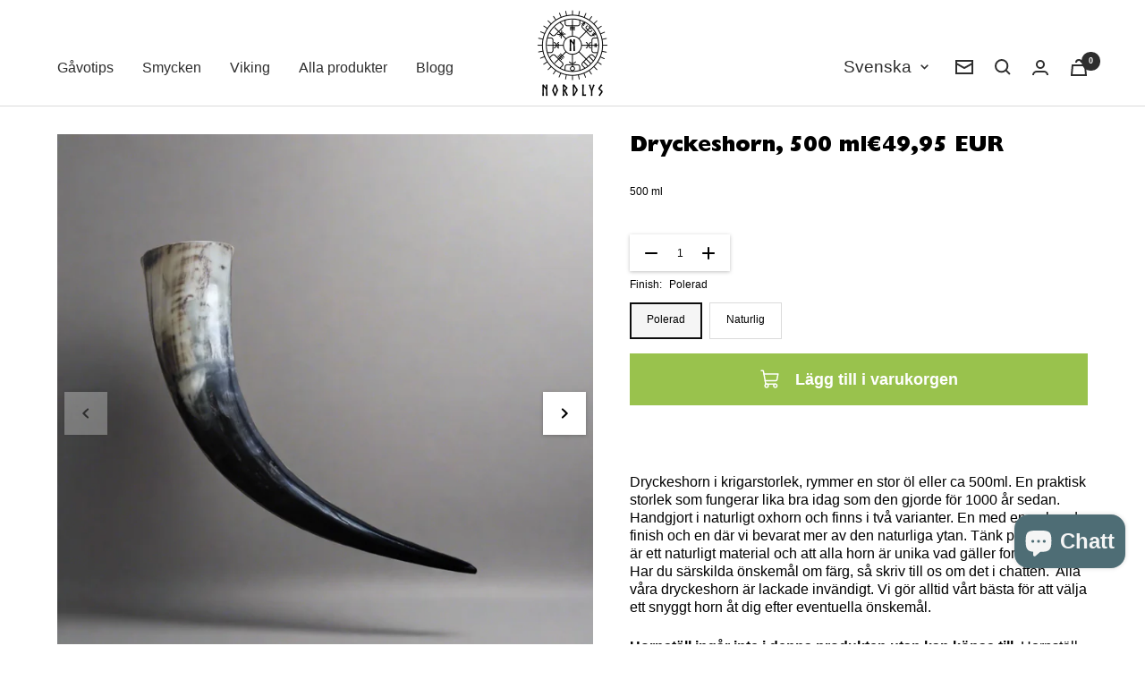

--- FILE ---
content_type: text/html; charset=utf-8
request_url: https://nordlysviking.com/sv-de/products/drinking-horn-500ml
body_size: 60663
content:
<!doctype html><html class="no-js" lang="sv" dir="ltr">
  <head>

    <!-- Google Tag Manager -->
<script>(function(w,d,s,l,i){w[l]=w[l]||[];w[l].push({'gtm.start':
new Date().getTime(),event:'gtm.js'});var f=d.getElementsByTagName(s)[0],
j=d.createElement(s),dl=l!='dataLayer'?'&l='+l:'';j.async=true;j.src=
'https://www.googletagmanager.com/gtm.js?id='+i+dl;f.parentNode.insertBefore(j,f);
})(window,document,'script','dataLayer','GTM-W9PXKCTJ');</script>
<!-- End Google Tag Manager -->
    
    <meta charset="utf-8">
    <meta name="viewport" content="width=device-width, initial-scale=1.0, height=device-height, minimum-scale=1.0, maximum-scale=1.0">
    <meta name="theme-color" content="#ffffff">

    <title>Viking Drinking Horn</title><meta name="description" content="Our warrior sized drinking horn holds a large beer and is perfect for any occasion. Easy to carry and keeps your beer cold on a hot night. Workjed great a 1000 years ago and still does today."><link rel="canonical" href="https://nordlysviking.com/sv-de/products/drinking-horn-500ml"><link rel="shortcut icon" href="//nordlysviking.com/cdn/shop/files/NORDLYS_N-02_f740f744-54f5-4041-ae9a-24369aef0820_96x96.png?v=1656401809" type="image/png"><link rel="preconnect" href="https://cdn.shopify.com">
    <link rel="dns-prefetch" href="https://productreviews.shopifycdn.com">
    <link rel="dns-prefetch" href="https://www.google-analytics.com"><link rel="preconnect" href="https://fonts.shopifycdn.com" crossorigin><link rel="preload" as="style" href="//nordlysviking.com/cdn/shop/t/36/assets/theme.css?v=3513302139908979731759239959">
    <link rel="preload" as="script" href="//nordlysviking.com/cdn/shop/t/36/assets/vendor.js?v=31715688253868339281759239962">
    <link rel="preload" as="script" href="//nordlysviking.com/cdn/shop/t/36/assets/theme.js?v=49820428853923174811759239961"><link rel="preload" as="script" href="//nordlysviking.com/cdn/shop/t/36/assets/flickity.js?v=46038401167549394861759239941"><link rel="preload" as="fetch" href="/sv-de/products/drinking-horn-500ml.js" crossorigin>
      <link rel="preload" as="image" imagesizes="(max-width: 999px) calc(100vw - 48px), 640px" imagesrcset="//nordlysviking.com/cdn/shop/files/hornpolerat_400x.png?v=1715064819 400w, //nordlysviking.com/cdn/shop/files/hornpolerat_500x.png?v=1715064819 500w, //nordlysviking.com/cdn/shop/files/hornpolerat_600x.png?v=1715064819 600w, //nordlysviking.com/cdn/shop/files/hornpolerat_700x.png?v=1715064819 700w, //nordlysviking.com/cdn/shop/files/hornpolerat_800x.png?v=1715064819 800w, //nordlysviking.com/cdn/shop/files/hornpolerat_900x.png?v=1715064819 900w, //nordlysviking.com/cdn/shop/files/hornpolerat_1000x.png?v=1715064819 1000w, //nordlysviking.com/cdn/shop/files/hornpolerat_1100x.png?v=1715064819 1100w, //nordlysviking.com/cdn/shop/files/hornpolerat_1200x.png?v=1715064819 1200w, //nordlysviking.com/cdn/shop/files/hornpolerat_1300x.png?v=1715064819 1300w, //nordlysviking.com/cdn/shop/files/hornpolerat_1400x.png?v=1715064819 1400w, //nordlysviking.com/cdn/shop/files/hornpolerat_1500x.png?v=1715064819 1500w, //nordlysviking.com/cdn/shop/files/hornpolerat_1600x.png?v=1715064819 1600w, //nordlysviking.com/cdn/shop/files/hornpolerat_1700x.png?v=1715064819 1700w, //nordlysviking.com/cdn/shop/files/hornpolerat_1800x.png?v=1715064819 1800w
"><meta property="og:type" content="product">
  <meta property="og:title" content="Dryckeshorn, 500 ml">
  <meta property="product:price:amount" content="49,95">
  <meta property="product:price:currency" content="EUR"><meta property="og:image" content="http://nordlysviking.com/cdn/shop/files/hornpolerat.png?v=1715064819">
  <meta property="og:image:secure_url" content="https://nordlysviking.com/cdn/shop/files/hornpolerat.png?v=1715064819">
  <meta property="og:image:width" content="1963">
  <meta property="og:image:height" content="2048"><meta property="og:description" content="Our warrior sized drinking horn holds a large beer and is perfect for any occasion. Easy to carry and keeps your beer cold on a hot night. Workjed great a 1000 years ago and still does today."><meta property="og:url" content="https://nordlysviking.com/sv-de/products/drinking-horn-500ml">
<meta property="og:site_name" content="Nordlys Viking"><meta name="twitter:card" content="summary"><meta name="twitter:title" content="Dryckeshorn, 500 ml">
  <meta name="twitter:description" content=" 
Dryckeshorn i krigarstorlek, rymmer en stor öl eller ca 500ml. En praktisk storlek som fungerar lika bra idag som den gjorde för 1000 år sedan. Handgjort i naturligt oxhorn och finns i två varianter. En med en polerad finish och en där vi bevarat mer av den naturliga ytan. Tänk på att horn är ett naturligt material och att alla horn är unika vad gäller form och färg. Har du särskilda önskemål om färg, så skriv till os om det i chatten.  Alla våra dryckeshorn är lackade invändigt. Vi gör alltid vårt bästa för att välja ett snyggt horn åt dig efter eventuella önskemål.
Hornställ ingår inte i denna produkten utan kan köpas till. Hornställ 70 mm passar till."><meta name="twitter:image" content="https://nordlysviking.com/cdn/shop/files/hornpolerat_1200x1200_crop_center.png?v=1715064819">
  <meta name="twitter:image:alt" content="">
    
  <script type="application/ld+json">
  {
    "@context": "https://schema.org",
    "@type": "Product",
    "offers": [{
          "@type": "Offer",
          "name": "Polerad",
          "availability":"https://schema.org/InStock",
          "price": 49.95,
          "priceCurrency": "EUR",
          "priceValidUntil": "2026-01-27","sku": "09100805","url": "/sv-de/products/drinking-horn-500ml?variant=47097031557454"
        },
{
          "@type": "Offer",
          "name": "Naturlig",
          "availability":"https://schema.org/InStock",
          "price": 49.95,
          "priceCurrency": "EUR",
          "priceValidUntil": "2026-01-27","sku": "09100802","url": "/sv-de/products/drinking-horn-500ml?variant=47097031590222"
        }
],
    "brand": {
      "@type": "Brand",
      "name": "Nordlys Viking"
    },
    "name": "Dryckeshorn, 500 ml",
    "description": " \nDryckeshorn i krigarstorlek, rymmer en stor öl eller ca 500ml. En praktisk storlek som fungerar lika bra idag som den gjorde för 1000 år sedan. Handgjort i naturligt oxhorn och finns i två varianter. En med en polerad finish och en där vi bevarat mer av den naturliga ytan. Tänk på att horn är ett naturligt material och att alla horn är unika vad gäller form och färg. Har du särskilda önskemål om färg, så skriv till os om det i chatten.  Alla våra dryckeshorn är lackade invändigt. Vi gör alltid vårt bästa för att välja ett snyggt horn åt dig efter eventuella önskemål.\nHornställ ingår inte i denna produkten utan kan köpas till. Hornställ 70 mm passar till.",
    "category": "Dryckeshorn",
    "url": "/sv-de/products/drinking-horn-500ml",
    "sku": "09100805",
    "image": {
      "@type": "ImageObject",
      "url": "https://nordlysviking.com/cdn/shop/files/hornpolerat_1024x.png?v=1715064819",
      "image": "https://nordlysviking.com/cdn/shop/files/hornpolerat_1024x.png?v=1715064819",
      "name": "",
      "width": "1024",
      "height": "1024"
    }
  }
  </script>



  <script type="application/ld+json">
  {
    "@context": "https://schema.org",
    "@type": "BreadcrumbList",
  "itemListElement": [{
      "@type": "ListItem",
      "position": 1,
      "name": "Hem",
      "item": "https://nordlysviking.com"
    },{
          "@type": "ListItem",
          "position": 2,
          "name": "Dryckeshorn, 500 ml",
          "item": "https://nordlysviking.com/sv-de/products/drinking-horn-500ml"
        }]
  }
  </script>

    <link rel="preload" href="//nordlysviking.com/cdn/fonts/jost/jost_n3.a5df7448b5b8c9a76542f085341dff794ff2a59d.woff2" as="font" type="font/woff2" crossorigin><style>
  /* Typography (heading) */
  @font-face {
  font-family: Jost;
  font-weight: 300;
  font-style: normal;
  font-display: swap;
  src: url("//nordlysviking.com/cdn/fonts/jost/jost_n3.a5df7448b5b8c9a76542f085341dff794ff2a59d.woff2") format("woff2"),
       url("//nordlysviking.com/cdn/fonts/jost/jost_n3.882941f5a26d0660f7dd135c08afc57fc6939a07.woff") format("woff");
}

@font-face {
  font-family: Jost;
  font-weight: 300;
  font-style: italic;
  font-display: swap;
  src: url("//nordlysviking.com/cdn/fonts/jost/jost_i3.8d4e97d98751190bb5824cdb405ec5b0049a74c0.woff2") format("woff2"),
       url("//nordlysviking.com/cdn/fonts/jost/jost_i3.1b7a65a16099fd3de6fdf1255c696902ed952195.woff") format("woff");
}

/* Typography (body) */
  



:root {--heading-color: 13, 13, 13;
    --text-color: 13, 13, 13;
    --background: 255, 255, 255;
    --secondary-background: 245, 245, 245;
    --border-color: 219, 219, 219;
    --border-color-darker: 158, 158, 158;
    --success-color: 60, 110, 113;
    --success-background: 216, 226, 227;
    --error-color: 222, 42, 42;
    --error-background: 253, 240, 240;
    --primary-button-background: 60, 110, 113;
    --primary-button-text-color: 255, 255, 255;
    --secondary-button-background: 223, 223, 223;
    --secondary-button-text-color: 46, 46, 46;
    --product-star-rating: 246, 164, 41;
    --product-on-sale-accent: 222, 43, 43;
    --product-sold-out-accent: 91, 91, 91;
    --product-custom-label-background: 5, 30, 56;
    --product-custom-label-text-color: 255, 255, 255;
    --product-custom-label-2-background: 46, 158, 123;
    --product-custom-label-2-text-color: 255, 255, 255;
    --product-low-stock-text-color: 222, 43, 43;
    --product-in-stock-text-color: 46, 158, 123;
    --loading-bar-background: 13, 13, 13;

    /* We duplicate some "base" colors as root colors, which is useful to use on drawer elements or popover without. Those should not be overridden to avoid issues */
    --root-heading-color: 13, 13, 13;
    --root-text-color: 13, 13, 13;
    --root-background: 255, 255, 255;
    --root-border-color: 219, 219, 219;
    --root-primary-button-background: 60, 110, 113;
    --root-primary-button-text-color: 255, 255, 255;

    --base-font-size: 20px;
    --heading-font-family: Jost, sans-serif;
    --heading-font-weight: 300;
    --heading-font-style: normal;
    --heading-text-transform: normal;
    --text-font-family: Helvetica, Arial, sans-serif;
    --text-font-weight: 400;
    --text-font-style: normal;
    --text-font-bold-weight: 700;

    /* Typography (font size) */
    --heading-xxsmall-font-size: 11px;
    --heading-xsmall-font-size: 11px;
    --heading-small-font-size: 12px;
    --heading-large-font-size: 36px;
    --heading-h1-font-size: 36px;
    --heading-h2-font-size: 30px;
    --heading-h3-font-size: 26px;
    --heading-h4-font-size: 24px;
    --heading-h5-font-size: 20px;
    --heading-h6-font-size: 16px;

    /* Control the look and feel of the theme by changing radius of various elements */
    --button-border-radius: 0px;
    --block-border-radius: 0px;
    --block-border-radius-reduced: 0px;
    --color-swatch-border-radius: 100%;

    /* Button size */
    --button-height: 48px;
    --button-small-height: 40px;

    /* Form related */
    --form-input-field-height: 48px;
    --form-input-gap: 16px;
    --form-submit-margin: 24px;

    /* Product listing related variables */
    --product-list-block-spacing: 32px;

    /* Video related */
    --play-button-background: 255, 255, 255;
    --play-button-arrow: 13, 13, 13;

    /* RTL support */
    --transform-logical-flip: 1;
    --transform-origin-start: left;
    --transform-origin-end: right;

    /* Other */
    --zoom-cursor-svg-url: url(//nordlysviking.com/cdn/shop/t/36/assets/zoom-cursor.svg?v=181326468253496123241759239990);
    --arrow-right-svg-url: url(//nordlysviking.com/cdn/shop/t/36/assets/arrow-right.svg?v=104752529499430470601759239989);
    --arrow-left-svg-url: url(//nordlysviking.com/cdn/shop/t/36/assets/arrow-left.svg?v=98213073545329302891759239990);

    /* Some useful variables that we can reuse in our CSS. Some explanation are needed for some of them:
       - container-max-width-minus-gutters: represents the container max width without the edge gutters
       - container-outer-width: considering the screen width, represent all the space outside the container
       - container-outer-margin: same as container-outer-width but get set to 0 inside a container
       - container-inner-width: the effective space inside the container (minus gutters)
       - grid-column-width: represents the width of a single column of the grid
       - vertical-breather: this is a variable that defines the global "spacing" between sections, and inside the section
                            to create some "breath" and minimum spacing
     */
    --container-max-width: 1600px;
    --container-gutter: 24px;
    --container-max-width-minus-gutters: calc(var(--container-max-width) - (var(--container-gutter)) * 2);
    --container-outer-width: max(calc((100vw - var(--container-max-width-minus-gutters)) / 2), var(--container-gutter));
    --container-outer-margin: var(--container-outer-width);
    --container-inner-width: calc(100vw - var(--container-outer-width) * 2);

    --grid-column-count: 10;
    --grid-gap: 24px;
    --grid-column-width: calc((100vw - var(--container-outer-width) * 2 - var(--grid-gap) * (var(--grid-column-count) - 1)) / var(--grid-column-count));

    --vertical-breather: 28px;
    --vertical-breather-tight: 28px;

    /* Shopify related variables */
    --payment-terms-background-color: #ffffff;
  }

  @media screen and (min-width: 741px) {
    :root {
      --container-gutter: 40px;
      --grid-column-count: 20;
      --vertical-breather: 40px;
      --vertical-breather-tight: 40px;

      /* Typography (font size) */
      --heading-xsmall-font-size: 12px;
      --heading-small-font-size: 13px;
      --heading-large-font-size: 52px;
      --heading-h1-font-size: 48px;
      --heading-h2-font-size: 38px;
      --heading-h3-font-size: 32px;
      --heading-h4-font-size: 24px;
      --heading-h5-font-size: 20px;
      --heading-h6-font-size: 18px;

      /* Form related */
      --form-input-field-height: 52px;
      --form-submit-margin: 32px;

      /* Button size */
      --button-height: 52px;
      --button-small-height: 44px;
    }
  }

  @media screen and (min-width: 1200px) {
    :root {
      --vertical-breather: 48px;
      --vertical-breather-tight: 48px;
      --product-list-block-spacing: 48px;

      /* Typography */
      --heading-large-font-size: 64px;
      --heading-h1-font-size: 56px;
      --heading-h2-font-size: 48px;
      --heading-h3-font-size: 36px;
      --heading-h4-font-size: 30px;
      --heading-h5-font-size: 24px;
      --heading-h6-font-size: 18px;
    }
  }

  @media screen and (min-width: 1600px) {
    :root {
      --vertical-breather: 48px;
      --vertical-breather-tight: 48px;
    }
  }
</style>
    <script>
  // This allows to expose several variables to the global scope, to be used in scripts
  window.themeVariables = {
    settings: {
      direction: "ltr",
      pageType: "product",
      cartCount: 0,
      moneyFormat: "€{{amount_with_comma_separator}}",
      moneyWithCurrencyFormat: "€{{amount_with_comma_separator}} EUR",
      showVendor: false,
      discountMode: "saving",
      currencyCodeEnabled: true,
      searchMode: "",
      searchUnavailableProducts: "show",
      cartType: "drawer",
      cartCurrency: "EUR",
      mobileZoomFactor: 2.5
    },

    routes: {
      host: "nordlysviking.com",
      rootUrl: "\/sv-de",
      rootUrlWithoutSlash: "\/sv-de",
      cartUrl: "\/sv-de\/cart",
      cartAddUrl: "\/sv-de\/cart\/add",
      cartChangeUrl: "\/sv-de\/cart\/change",
      searchUrl: "\/sv-de\/search",
      predictiveSearchUrl: "\/sv-de\/search\/suggest",
      productRecommendationsUrl: "\/sv-de\/recommendations\/products"
    },

    strings: {
      accessibilityDelete: "Ta bort",
      accessibilityClose: "Stäng",
      collectionSoldOut: "Slutsåld",
      collectionDiscount: "Spara @savings@",
      productSalePrice: "Rea-pris",
      productRegularPrice: "Pris",
      productFormUnavailable: "Inte tillgänglig",
      productFormSoldOut: "Slutsåld",
      productFormPreOrder: "Förboka",
      productFormAddToCart: "Lägg till i varukorgen",
      searchNoResults: "Inga resultat kunde hittas.",
      searchNewSearch: "Ny sökning",
      searchProducts: "Produkter",
      searchArticles: "Journal",
      searchPages: "Sidor",
      searchCollections: "Samlingar",
      cartViewCart: "Visa varukorg",
      cartItemAdded: "Varan har lagts till i din varukorg!",
      cartItemAddedShort: "Tillagd i din korg!",
      cartAddOrderNote: "Lägg till ett meddelande",
      cartEditOrderNote: "Redigera ditt meddelande",
      shippingEstimatorNoResults: "Tyvärr, vi skickar inte till din adress.",
      shippingEstimatorOneResult: "Det finns en fraktkostnad för din adress:",
      shippingEstimatorMultipleResults: "Det finns flera fraktpriser för din adress:",
      shippingEstimatorError: "Ett eller flera fel uppstod vid hämtning av fraktpriser:"
    },

    libs: {
      flickity: "\/\/nordlysviking.com\/cdn\/shop\/t\/36\/assets\/flickity.js?v=46038401167549394861759239941",
      photoswipe: "\/\/nordlysviking.com\/cdn\/shop\/t\/36\/assets\/photoswipe.js?v=132268647426145925301759239955",
      qrCode: "\/\/nordlysviking.com\/cdn\/shopifycloud\/storefront\/assets\/themes_support\/vendor\/qrcode-3f2b403b.js"
    },

    breakpoints: {
      phone: 'screen and (max-width: 740px)',
      tablet: 'screen and (min-width: 741px) and (max-width: 999px)',
      tabletAndUp: 'screen and (min-width: 741px)',
      pocket: 'screen and (max-width: 999px)',
      lap: 'screen and (min-width: 1000px) and (max-width: 1199px)',
      lapAndUp: 'screen and (min-width: 1000px)',
      desktop: 'screen and (min-width: 1200px)',
      wide: 'screen and (min-width: 1400px)'
    }
  };

  if ('noModule' in HTMLScriptElement.prototype) {
    // Old browsers (like IE) that does not support module will be considered as if not executing JS at all
    document.documentElement.className = document.documentElement.className.replace('no-js', 'js');

    requestAnimationFrame(() => {
      const viewportHeight = (window.visualViewport ? window.visualViewport.height : document.documentElement.clientHeight);
      document.documentElement.style.setProperty('--window-height',viewportHeight + 'px');
    });
  }// We save the product ID in local storage to be eventually used for recently viewed section
    try {
      const items = JSON.parse(localStorage.getItem('theme:recently-viewed-products') || '[]');

      // We check if the current product already exists, and if it does not, we add it at the start
      if (!items.includes(7792972398824)) {
        items.unshift(7792972398824);
      }

      localStorage.setItem('theme:recently-viewed-products', JSON.stringify(items.slice(0, 20)));
    } catch (e) {
      // Safari in private mode does not allow setting item, we silently fail
    }</script>
    
<script src="https://ajax.googleapis.com/ajax/libs/jquery/3.6.0/jquery.min.js"></script>

    <link rel="stylesheet" href="https://unpkg.com/flickity@2.3.0/dist/flickity.css">
    <link rel="stylesheet" href="//nordlysviking.com/cdn/shop/t/36/assets/theme.css?v=3513302139908979731759239959">
  <link rel="stylesheet" href="//nordlysviking.com/cdn/shop/t/36/assets/style.css?v=18465891153812785371768566004">
    
    
<script src="https://unpkg.com/flickity@2.3.0/dist/flickity.pkgd.min.js" defer></script>
    <script src="//nordlysviking.com/cdn/shop/t/36/assets/vendor.js?v=31715688253868339281759239962" defer></script>
    <script src="//nordlysviking.com/cdn/shop/t/36/assets/theme.js?v=49820428853923174811759239961" defer></script>
    <script src="//nordlysviking.com/cdn/shop/t/36/assets/custom.js?v=167639537848865775061759239940" defer></script>

    <script>window.performance && window.performance.mark && window.performance.mark('shopify.content_for_header.start');</script><meta name="google-site-verification" content="QUa25Bs0gYtip3qoVwrpAsTtvONfQP6xC0UGmb8eCEU">
<meta id="shopify-digital-wallet" name="shopify-digital-wallet" content="/64186679528/digital_wallets/dialog">
<meta name="shopify-checkout-api-token" content="41bb801ba6d98a1c0bc0cf1122b65897">
<meta id="in-context-paypal-metadata" data-shop-id="64186679528" data-venmo-supported="false" data-environment="production" data-locale="en_US" data-paypal-v4="true" data-currency="EUR">
<link rel="alternate" hreflang="x-default" href="https://nordlysviking.com/products/drinking-horn-500ml">
<link rel="alternate" hreflang="sv" href="https://nordlysviking.com/products/drinking-horn-500ml">
<link rel="alternate" hreflang="en" href="https://nordlysviking.com/en/products/drinking-horn-500ml">
<link rel="alternate" hreflang="en-AE" href="https://nordlysviking.com/en-int/products/drinking-horn-500ml">
<link rel="alternate" hreflang="sv-AE" href="https://nordlysviking.com/sv-int/products/drinking-horn-500ml">
<link rel="alternate" hreflang="en-AU" href="https://nordlysviking.com/en-int/products/drinking-horn-500ml">
<link rel="alternate" hreflang="sv-AU" href="https://nordlysviking.com/sv-int/products/drinking-horn-500ml">
<link rel="alternate" hreflang="en-CA" href="https://nordlysviking.com/en-int/products/drinking-horn-500ml">
<link rel="alternate" hreflang="sv-CA" href="https://nordlysviking.com/sv-int/products/drinking-horn-500ml">
<link rel="alternate" hreflang="en-CH" href="https://nordlysviking.com/en-int/products/drinking-horn-500ml">
<link rel="alternate" hreflang="sv-CH" href="https://nordlysviking.com/sv-int/products/drinking-horn-500ml">
<link rel="alternate" hreflang="en-GB" href="https://nordlysviking.com/en-int/products/drinking-horn-500ml">
<link rel="alternate" hreflang="sv-GB" href="https://nordlysviking.com/sv-int/products/drinking-horn-500ml">
<link rel="alternate" hreflang="en-HK" href="https://nordlysviking.com/en-int/products/drinking-horn-500ml">
<link rel="alternate" hreflang="sv-HK" href="https://nordlysviking.com/sv-int/products/drinking-horn-500ml">
<link rel="alternate" hreflang="en-IL" href="https://nordlysviking.com/en-int/products/drinking-horn-500ml">
<link rel="alternate" hreflang="sv-IL" href="https://nordlysviking.com/sv-int/products/drinking-horn-500ml">
<link rel="alternate" hreflang="en-JP" href="https://nordlysviking.com/en-int/products/drinking-horn-500ml">
<link rel="alternate" hreflang="sv-JP" href="https://nordlysviking.com/sv-int/products/drinking-horn-500ml">
<link rel="alternate" hreflang="en-KR" href="https://nordlysviking.com/en-int/products/drinking-horn-500ml">
<link rel="alternate" hreflang="sv-KR" href="https://nordlysviking.com/sv-int/products/drinking-horn-500ml">
<link rel="alternate" hreflang="en-MY" href="https://nordlysviking.com/en-int/products/drinking-horn-500ml">
<link rel="alternate" hreflang="sv-MY" href="https://nordlysviking.com/sv-int/products/drinking-horn-500ml">
<link rel="alternate" hreflang="en-NZ" href="https://nordlysviking.com/en-int/products/drinking-horn-500ml">
<link rel="alternate" hreflang="sv-NZ" href="https://nordlysviking.com/sv-int/products/drinking-horn-500ml">
<link rel="alternate" hreflang="en-SG" href="https://nordlysviking.com/en-int/products/drinking-horn-500ml">
<link rel="alternate" hreflang="sv-SG" href="https://nordlysviking.com/sv-int/products/drinking-horn-500ml">
<link rel="alternate" hreflang="en-SI" href="https://nordlysviking.com/en-int/products/drinking-horn-500ml">
<link rel="alternate" hreflang="sv-SI" href="https://nordlysviking.com/sv-int/products/drinking-horn-500ml">
<link rel="alternate" hreflang="en-CN" href="https://nordlysviking.com/en-int/products/drinking-horn-500ml">
<link rel="alternate" hreflang="sv-CN" href="https://nordlysviking.com/sv-int/products/drinking-horn-500ml">
<link rel="alternate" hreflang="en-ID" href="https://nordlysviking.com/en-int/products/drinking-horn-500ml">
<link rel="alternate" hreflang="sv-ID" href="https://nordlysviking.com/sv-int/products/drinking-horn-500ml">
<link rel="alternate" hreflang="en-IN" href="https://nordlysviking.com/en-int/products/drinking-horn-500ml">
<link rel="alternate" hreflang="sv-IN" href="https://nordlysviking.com/sv-int/products/drinking-horn-500ml">
<link rel="alternate" hreflang="en-SA" href="https://nordlysviking.com/en-int/products/drinking-horn-500ml">
<link rel="alternate" hreflang="sv-SA" href="https://nordlysviking.com/sv-int/products/drinking-horn-500ml">
<link rel="alternate" hreflang="en-FO" href="https://nordlysviking.com/en-int/products/drinking-horn-500ml">
<link rel="alternate" hreflang="sv-FO" href="https://nordlysviking.com/sv-int/products/drinking-horn-500ml">
<link rel="alternate" hreflang="en-AL" href="https://nordlysviking.com/en-int/products/drinking-horn-500ml">
<link rel="alternate" hreflang="sv-AL" href="https://nordlysviking.com/sv-int/products/drinking-horn-500ml">
<link rel="alternate" hreflang="en-GE" href="https://nordlysviking.com/en-int/products/drinking-horn-500ml">
<link rel="alternate" hreflang="sv-GE" href="https://nordlysviking.com/sv-int/products/drinking-horn-500ml">
<link rel="alternate" hreflang="en-GI" href="https://nordlysviking.com/en-int/products/drinking-horn-500ml">
<link rel="alternate" hreflang="sv-GI" href="https://nordlysviking.com/sv-int/products/drinking-horn-500ml">
<link rel="alternate" hreflang="en-GL" href="https://nordlysviking.com/en-int/products/drinking-horn-500ml">
<link rel="alternate" hreflang="sv-GL" href="https://nordlysviking.com/sv-int/products/drinking-horn-500ml">
<link rel="alternate" hreflang="en-IS" href="https://nordlysviking.com/en-int/products/drinking-horn-500ml">
<link rel="alternate" hreflang="sv-IS" href="https://nordlysviking.com/sv-int/products/drinking-horn-500ml">
<link rel="alternate" hreflang="en-IM" href="https://nordlysviking.com/en-int/products/drinking-horn-500ml">
<link rel="alternate" hreflang="sv-IM" href="https://nordlysviking.com/sv-int/products/drinking-horn-500ml">
<link rel="alternate" hreflang="en-LI" href="https://nordlysviking.com/en-int/products/drinking-horn-500ml">
<link rel="alternate" hreflang="sv-LI" href="https://nordlysviking.com/sv-int/products/drinking-horn-500ml">
<link rel="alternate" hreflang="en-MK" href="https://nordlysviking.com/en-int/products/drinking-horn-500ml">
<link rel="alternate" hreflang="sv-MK" href="https://nordlysviking.com/sv-int/products/drinking-horn-500ml">
<link rel="alternate" hreflang="en-MC" href="https://nordlysviking.com/en-int/products/drinking-horn-500ml">
<link rel="alternate" hreflang="sv-MC" href="https://nordlysviking.com/sv-int/products/drinking-horn-500ml">
<link rel="alternate" hreflang="en-SJ" href="https://nordlysviking.com/en-int/products/drinking-horn-500ml">
<link rel="alternate" hreflang="sv-SJ" href="https://nordlysviking.com/sv-int/products/drinking-horn-500ml">
<link rel="alternate" hreflang="en-TR" href="https://nordlysviking.com/en-int/products/drinking-horn-500ml">
<link rel="alternate" hreflang="sv-TR" href="https://nordlysviking.com/sv-int/products/drinking-horn-500ml">
<link rel="alternate" hreflang="en-AX" href="https://nordlysviking.com/en-int/products/drinking-horn-500ml">
<link rel="alternate" hreflang="sv-AX" href="https://nordlysviking.com/sv-int/products/drinking-horn-500ml">
<link rel="alternate" hreflang="en-AR" href="https://nordlysviking.com/en-int/products/drinking-horn-500ml">
<link rel="alternate" hreflang="sv-AR" href="https://nordlysviking.com/sv-int/products/drinking-horn-500ml">
<link rel="alternate" hreflang="en-BR" href="https://nordlysviking.com/en-int/products/drinking-horn-500ml">
<link rel="alternate" hreflang="sv-BR" href="https://nordlysviking.com/sv-int/products/drinking-horn-500ml">
<link rel="alternate" hreflang="en-CL" href="https://nordlysviking.com/en-int/products/drinking-horn-500ml">
<link rel="alternate" hreflang="sv-CL" href="https://nordlysviking.com/sv-int/products/drinking-horn-500ml">
<link rel="alternate" hreflang="en-PE" href="https://nordlysviking.com/en-int/products/drinking-horn-500ml">
<link rel="alternate" hreflang="sv-PE" href="https://nordlysviking.com/sv-int/products/drinking-horn-500ml">
<link rel="alternate" hreflang="en-AD" href="https://nordlysviking.com/en-int/products/drinking-horn-500ml">
<link rel="alternate" hreflang="sv-AD" href="https://nordlysviking.com/sv-int/products/drinking-horn-500ml">
<link rel="alternate" hreflang="en-AM" href="https://nordlysviking.com/en-int/products/drinking-horn-500ml">
<link rel="alternate" hreflang="sv-AM" href="https://nordlysviking.com/sv-int/products/drinking-horn-500ml">
<link rel="alternate" hreflang="en-BA" href="https://nordlysviking.com/en-int/products/drinking-horn-500ml">
<link rel="alternate" hreflang="sv-BA" href="https://nordlysviking.com/sv-int/products/drinking-horn-500ml">
<link rel="alternate" hreflang="en-BY" href="https://nordlysviking.com/en-int/products/drinking-horn-500ml">
<link rel="alternate" hreflang="sv-BY" href="https://nordlysviking.com/sv-int/products/drinking-horn-500ml">
<link rel="alternate" hreflang="en-VA" href="https://nordlysviking.com/en-int/products/drinking-horn-500ml">
<link rel="alternate" hreflang="sv-VA" href="https://nordlysviking.com/sv-int/products/drinking-horn-500ml">
<link rel="alternate" hreflang="en-BB" href="https://nordlysviking.com/en-int/products/drinking-horn-500ml">
<link rel="alternate" hreflang="sv-BB" href="https://nordlysviking.com/sv-int/products/drinking-horn-500ml">
<link rel="alternate" hreflang="en-AI" href="https://nordlysviking.com/en-int/products/drinking-horn-500ml">
<link rel="alternate" hreflang="sv-AI" href="https://nordlysviking.com/sv-int/products/drinking-horn-500ml">
<link rel="alternate" hreflang="en-AG" href="https://nordlysviking.com/en-int/products/drinking-horn-500ml">
<link rel="alternate" hreflang="sv-AG" href="https://nordlysviking.com/sv-int/products/drinking-horn-500ml">
<link rel="alternate" hreflang="en-AW" href="https://nordlysviking.com/en-int/products/drinking-horn-500ml">
<link rel="alternate" hreflang="sv-AW" href="https://nordlysviking.com/sv-int/products/drinking-horn-500ml">
<link rel="alternate" hreflang="en-BS" href="https://nordlysviking.com/en-int/products/drinking-horn-500ml">
<link rel="alternate" hreflang="sv-BS" href="https://nordlysviking.com/sv-int/products/drinking-horn-500ml">
<link rel="alternate" hreflang="en-BZ" href="https://nordlysviking.com/en-int/products/drinking-horn-500ml">
<link rel="alternate" hreflang="sv-BZ" href="https://nordlysviking.com/sv-int/products/drinking-horn-500ml">
<link rel="alternate" hreflang="en-BM" href="https://nordlysviking.com/en-int/products/drinking-horn-500ml">
<link rel="alternate" hreflang="sv-BM" href="https://nordlysviking.com/sv-int/products/drinking-horn-500ml">
<link rel="alternate" hreflang="en-VG" href="https://nordlysviking.com/en-int/products/drinking-horn-500ml">
<link rel="alternate" hreflang="sv-VG" href="https://nordlysviking.com/sv-int/products/drinking-horn-500ml">
<link rel="alternate" hreflang="en-KY" href="https://nordlysviking.com/en-int/products/drinking-horn-500ml">
<link rel="alternate" hreflang="sv-KY" href="https://nordlysviking.com/sv-int/products/drinking-horn-500ml">
<link rel="alternate" hreflang="en-CR" href="https://nordlysviking.com/en-int/products/drinking-horn-500ml">
<link rel="alternate" hreflang="sv-CR" href="https://nordlysviking.com/sv-int/products/drinking-horn-500ml">
<link rel="alternate" hreflang="en-CW" href="https://nordlysviking.com/en-int/products/drinking-horn-500ml">
<link rel="alternate" hreflang="sv-CW" href="https://nordlysviking.com/sv-int/products/drinking-horn-500ml">
<link rel="alternate" hreflang="en-DM" href="https://nordlysviking.com/en-int/products/drinking-horn-500ml">
<link rel="alternate" hreflang="sv-DM" href="https://nordlysviking.com/sv-int/products/drinking-horn-500ml">
<link rel="alternate" hreflang="en-DO" href="https://nordlysviking.com/en-int/products/drinking-horn-500ml">
<link rel="alternate" hreflang="sv-DO" href="https://nordlysviking.com/sv-int/products/drinking-horn-500ml">
<link rel="alternate" hreflang="en-SV" href="https://nordlysviking.com/en-int/products/drinking-horn-500ml">
<link rel="alternate" hreflang="sv-SV" href="https://nordlysviking.com/sv-int/products/drinking-horn-500ml">
<link rel="alternate" hreflang="en-GD" href="https://nordlysviking.com/en-int/products/drinking-horn-500ml">
<link rel="alternate" hreflang="sv-GD" href="https://nordlysviking.com/sv-int/products/drinking-horn-500ml">
<link rel="alternate" hreflang="en-GT" href="https://nordlysviking.com/en-int/products/drinking-horn-500ml">
<link rel="alternate" hreflang="sv-GT" href="https://nordlysviking.com/sv-int/products/drinking-horn-500ml">
<link rel="alternate" hreflang="en-HT" href="https://nordlysviking.com/en-int/products/drinking-horn-500ml">
<link rel="alternate" hreflang="sv-HT" href="https://nordlysviking.com/sv-int/products/drinking-horn-500ml">
<link rel="alternate" hreflang="en-HN" href="https://nordlysviking.com/en-int/products/drinking-horn-500ml">
<link rel="alternate" hreflang="sv-HN" href="https://nordlysviking.com/sv-int/products/drinking-horn-500ml">
<link rel="alternate" hreflang="en-JM" href="https://nordlysviking.com/en-int/products/drinking-horn-500ml">
<link rel="alternate" hreflang="sv-JM" href="https://nordlysviking.com/sv-int/products/drinking-horn-500ml">
<link rel="alternate" hreflang="en-MQ" href="https://nordlysviking.com/en-int/products/drinking-horn-500ml">
<link rel="alternate" hreflang="sv-MQ" href="https://nordlysviking.com/sv-int/products/drinking-horn-500ml">
<link rel="alternate" hreflang="en-MS" href="https://nordlysviking.com/en-int/products/drinking-horn-500ml">
<link rel="alternate" hreflang="sv-MS" href="https://nordlysviking.com/sv-int/products/drinking-horn-500ml">
<link rel="alternate" hreflang="en-NI" href="https://nordlysviking.com/en-int/products/drinking-horn-500ml">
<link rel="alternate" hreflang="sv-NI" href="https://nordlysviking.com/sv-int/products/drinking-horn-500ml">
<link rel="alternate" hreflang="en-PA" href="https://nordlysviking.com/en-int/products/drinking-horn-500ml">
<link rel="alternate" hreflang="sv-PA" href="https://nordlysviking.com/sv-int/products/drinking-horn-500ml">
<link rel="alternate" hreflang="en-SX" href="https://nordlysviking.com/en-int/products/drinking-horn-500ml">
<link rel="alternate" hreflang="sv-SX" href="https://nordlysviking.com/sv-int/products/drinking-horn-500ml">
<link rel="alternate" hreflang="en-BL" href="https://nordlysviking.com/en-int/products/drinking-horn-500ml">
<link rel="alternate" hreflang="sv-BL" href="https://nordlysviking.com/sv-int/products/drinking-horn-500ml">
<link rel="alternate" hreflang="en-KN" href="https://nordlysviking.com/en-int/products/drinking-horn-500ml">
<link rel="alternate" hreflang="sv-KN" href="https://nordlysviking.com/sv-int/products/drinking-horn-500ml">
<link rel="alternate" hreflang="en-LC" href="https://nordlysviking.com/en-int/products/drinking-horn-500ml">
<link rel="alternate" hreflang="sv-LC" href="https://nordlysviking.com/sv-int/products/drinking-horn-500ml">
<link rel="alternate" hreflang="en-MF" href="https://nordlysviking.com/en-int/products/drinking-horn-500ml">
<link rel="alternate" hreflang="sv-MF" href="https://nordlysviking.com/sv-int/products/drinking-horn-500ml">
<link rel="alternate" hreflang="en-PM" href="https://nordlysviking.com/en-int/products/drinking-horn-500ml">
<link rel="alternate" hreflang="sv-PM" href="https://nordlysviking.com/sv-int/products/drinking-horn-500ml">
<link rel="alternate" hreflang="en-VC" href="https://nordlysviking.com/en-int/products/drinking-horn-500ml">
<link rel="alternate" hreflang="sv-VC" href="https://nordlysviking.com/sv-int/products/drinking-horn-500ml">
<link rel="alternate" hreflang="en-TT" href="https://nordlysviking.com/en-int/products/drinking-horn-500ml">
<link rel="alternate" hreflang="sv-TT" href="https://nordlysviking.com/sv-int/products/drinking-horn-500ml">
<link rel="alternate" hreflang="en-TC" href="https://nordlysviking.com/en-int/products/drinking-horn-500ml">
<link rel="alternate" hreflang="sv-TC" href="https://nordlysviking.com/sv-int/products/drinking-horn-500ml">
<link rel="alternate" hreflang="en-UM" href="https://nordlysviking.com/en-int/products/drinking-horn-500ml">
<link rel="alternate" hreflang="sv-UM" href="https://nordlysviking.com/sv-int/products/drinking-horn-500ml">
<link rel="alternate" hreflang="en-BN" href="https://nordlysviking.com/en-int/products/drinking-horn-500ml">
<link rel="alternate" hreflang="sv-BN" href="https://nordlysviking.com/sv-int/products/drinking-horn-500ml">
<link rel="alternate" hreflang="en-BT" href="https://nordlysviking.com/en-int/products/drinking-horn-500ml">
<link rel="alternate" hreflang="sv-BT" href="https://nordlysviking.com/sv-int/products/drinking-horn-500ml">
<link rel="alternate" hreflang="en-NP" href="https://nordlysviking.com/en-int/products/drinking-horn-500ml">
<link rel="alternate" hreflang="sv-NP" href="https://nordlysviking.com/sv-int/products/drinking-horn-500ml">
<link rel="alternate" hreflang="en-TH" href="https://nordlysviking.com/en-int/products/drinking-horn-500ml">
<link rel="alternate" hreflang="sv-TH" href="https://nordlysviking.com/sv-int/products/drinking-horn-500ml">
<link rel="alternate" hreflang="en-VN" href="https://nordlysviking.com/en-int/products/drinking-horn-500ml">
<link rel="alternate" hreflang="sv-VN" href="https://nordlysviking.com/sv-int/products/drinking-horn-500ml">
<link rel="alternate" hreflang="en-MX" href="https://nordlysviking.com/en-int/products/drinking-horn-500ml">
<link rel="alternate" hreflang="sv-MX" href="https://nordlysviking.com/sv-int/products/drinking-horn-500ml">
<link rel="alternate" hreflang="en-BO" href="https://nordlysviking.com/en-int/products/drinking-horn-500ml">
<link rel="alternate" hreflang="sv-BO" href="https://nordlysviking.com/sv-int/products/drinking-horn-500ml">
<link rel="alternate" hreflang="en-BQ" href="https://nordlysviking.com/en-int/products/drinking-horn-500ml">
<link rel="alternate" hreflang="sv-BQ" href="https://nordlysviking.com/sv-int/products/drinking-horn-500ml">
<link rel="alternate" hreflang="en-CO" href="https://nordlysviking.com/en-int/products/drinking-horn-500ml">
<link rel="alternate" hreflang="sv-CO" href="https://nordlysviking.com/sv-int/products/drinking-horn-500ml">
<link rel="alternate" hreflang="en-EC" href="https://nordlysviking.com/en-int/products/drinking-horn-500ml">
<link rel="alternate" hreflang="sv-EC" href="https://nordlysviking.com/sv-int/products/drinking-horn-500ml">
<link rel="alternate" hreflang="en-UY" href="https://nordlysviking.com/en-int/products/drinking-horn-500ml">
<link rel="alternate" hreflang="sv-UY" href="https://nordlysviking.com/sv-int/products/drinking-horn-500ml">
<link rel="alternate" hreflang="en-UA" href="https://nordlysviking.com/en-int/products/drinking-horn-500ml">
<link rel="alternate" hreflang="sv-UA" href="https://nordlysviking.com/sv-int/products/drinking-horn-500ml">
<link rel="alternate" hreflang="en-CK" href="https://nordlysviking.com/en-int/products/drinking-horn-500ml">
<link rel="alternate" hreflang="sv-CK" href="https://nordlysviking.com/sv-int/products/drinking-horn-500ml">
<link rel="alternate" hreflang="en-JE" href="https://nordlysviking.com/en-int/products/drinking-horn-500ml">
<link rel="alternate" hreflang="sv-JE" href="https://nordlysviking.com/sv-int/products/drinking-horn-500ml">
<link rel="alternate" hreflang="en-XK" href="https://nordlysviking.com/en-int/products/drinking-horn-500ml">
<link rel="alternate" hreflang="sv-XK" href="https://nordlysviking.com/sv-int/products/drinking-horn-500ml">
<link rel="alternate" hreflang="en-MD" href="https://nordlysviking.com/en-int/products/drinking-horn-500ml">
<link rel="alternate" hreflang="sv-MD" href="https://nordlysviking.com/sv-int/products/drinking-horn-500ml">
<link rel="alternate" hreflang="en-RS" href="https://nordlysviking.com/en-int/products/drinking-horn-500ml">
<link rel="alternate" hreflang="sv-RS" href="https://nordlysviking.com/sv-int/products/drinking-horn-500ml">
<link rel="alternate" hreflang="en-SM" href="https://nordlysviking.com/en-int/products/drinking-horn-500ml">
<link rel="alternate" hreflang="sv-SM" href="https://nordlysviking.com/sv-int/products/drinking-horn-500ml">
<link rel="alternate" hreflang="en-VE" href="https://nordlysviking.com/en-int/products/drinking-horn-500ml">
<link rel="alternate" hreflang="sv-VE" href="https://nordlysviking.com/sv-int/products/drinking-horn-500ml">
<link rel="alternate" hreflang="en-US" href="https://nordlysviking.com/en-us/products/drinking-horn-500ml">
<link rel="alternate" hreflang="sv-US" href="https://nordlysviking.com/sv-us/products/drinking-horn-500ml">
<link rel="alternate" hreflang="no-NO" href="https://designbynordlys.no/products/drinking-horn-500ml">
<link rel="alternate" hreflang="en-NO" href="https://designbynordlys.no/en/products/drinking-horn-500ml">
<link rel="alternate" hreflang="sv-NO" href="https://designbynordlys.no/sv/products/drinking-horn-500ml">
<link rel="alternate" hreflang="en-DE" href="https://nordlysviking.com/en-de/products/drinking-horn-500ml">
<link rel="alternate" hreflang="sv-DE" href="https://nordlysviking.com/sv-de/products/drinking-horn-500ml">
<link rel="alternate" hreflang="en-AT" href="https://nordlysviking.com/en-eu/products/drinking-horn-500ml">
<link rel="alternate" hreflang="sv-AT" href="https://nordlysviking.com/sv-eu/products/drinking-horn-500ml">
<link rel="alternate" hreflang="en-BE" href="https://nordlysviking.com/en-eu/products/drinking-horn-500ml">
<link rel="alternate" hreflang="sv-BE" href="https://nordlysviking.com/sv-eu/products/drinking-horn-500ml">
<link rel="alternate" hreflang="en-BG" href="https://nordlysviking.com/en-eu/products/drinking-horn-500ml">
<link rel="alternate" hreflang="sv-BG" href="https://nordlysviking.com/sv-eu/products/drinking-horn-500ml">
<link rel="alternate" hreflang="en-HR" href="https://nordlysviking.com/en-eu/products/drinking-horn-500ml">
<link rel="alternate" hreflang="sv-HR" href="https://nordlysviking.com/sv-eu/products/drinking-horn-500ml">
<link rel="alternate" hreflang="en-CY" href="https://nordlysviking.com/en-eu/products/drinking-horn-500ml">
<link rel="alternate" hreflang="sv-CY" href="https://nordlysviking.com/sv-eu/products/drinking-horn-500ml">
<link rel="alternate" hreflang="en-DK" href="https://nordlysviking.com/en-eu/products/drinking-horn-500ml">
<link rel="alternate" hreflang="sv-DK" href="https://nordlysviking.com/sv-eu/products/drinking-horn-500ml">
<link rel="alternate" hreflang="en-EE" href="https://nordlysviking.com/en-eu/products/drinking-horn-500ml">
<link rel="alternate" hreflang="sv-EE" href="https://nordlysviking.com/sv-eu/products/drinking-horn-500ml">
<link rel="alternate" hreflang="en-FI" href="https://nordlysviking.com/en-eu/products/drinking-horn-500ml">
<link rel="alternate" hreflang="sv-FI" href="https://nordlysviking.com/sv-eu/products/drinking-horn-500ml">
<link rel="alternate" hreflang="en-FR" href="https://nordlysviking.com/en-eu/products/drinking-horn-500ml">
<link rel="alternate" hreflang="sv-FR" href="https://nordlysviking.com/sv-eu/products/drinking-horn-500ml">
<link rel="alternate" hreflang="en-GR" href="https://nordlysviking.com/en-eu/products/drinking-horn-500ml">
<link rel="alternate" hreflang="sv-GR" href="https://nordlysviking.com/sv-eu/products/drinking-horn-500ml">
<link rel="alternate" hreflang="en-HU" href="https://nordlysviking.com/en-eu/products/drinking-horn-500ml">
<link rel="alternate" hreflang="sv-HU" href="https://nordlysviking.com/sv-eu/products/drinking-horn-500ml">
<link rel="alternate" hreflang="en-IE" href="https://nordlysviking.com/en-eu/products/drinking-horn-500ml">
<link rel="alternate" hreflang="sv-IE" href="https://nordlysviking.com/sv-eu/products/drinking-horn-500ml">
<link rel="alternate" hreflang="en-IT" href="https://nordlysviking.com/en-eu/products/drinking-horn-500ml">
<link rel="alternate" hreflang="sv-IT" href="https://nordlysviking.com/sv-eu/products/drinking-horn-500ml">
<link rel="alternate" hreflang="en-LV" href="https://nordlysviking.com/en-eu/products/drinking-horn-500ml">
<link rel="alternate" hreflang="sv-LV" href="https://nordlysviking.com/sv-eu/products/drinking-horn-500ml">
<link rel="alternate" hreflang="en-LT" href="https://nordlysviking.com/en-eu/products/drinking-horn-500ml">
<link rel="alternate" hreflang="sv-LT" href="https://nordlysviking.com/sv-eu/products/drinking-horn-500ml">
<link rel="alternate" hreflang="en-LU" href="https://nordlysviking.com/en-eu/products/drinking-horn-500ml">
<link rel="alternate" hreflang="sv-LU" href="https://nordlysviking.com/sv-eu/products/drinking-horn-500ml">
<link rel="alternate" hreflang="en-MT" href="https://nordlysviking.com/en-eu/products/drinking-horn-500ml">
<link rel="alternate" hreflang="sv-MT" href="https://nordlysviking.com/sv-eu/products/drinking-horn-500ml">
<link rel="alternate" hreflang="en-NL" href="https://nordlysviking.com/en-eu/products/drinking-horn-500ml">
<link rel="alternate" hreflang="sv-NL" href="https://nordlysviking.com/sv-eu/products/drinking-horn-500ml">
<link rel="alternate" hreflang="en-PL" href="https://nordlysviking.com/en-eu/products/drinking-horn-500ml">
<link rel="alternate" hreflang="sv-PL" href="https://nordlysviking.com/sv-eu/products/drinking-horn-500ml">
<link rel="alternate" hreflang="en-PT" href="https://nordlysviking.com/en-eu/products/drinking-horn-500ml">
<link rel="alternate" hreflang="sv-PT" href="https://nordlysviking.com/sv-eu/products/drinking-horn-500ml">
<link rel="alternate" hreflang="en-RO" href="https://nordlysviking.com/en-eu/products/drinking-horn-500ml">
<link rel="alternate" hreflang="sv-RO" href="https://nordlysviking.com/sv-eu/products/drinking-horn-500ml">
<link rel="alternate" hreflang="en-SK" href="https://nordlysviking.com/en-eu/products/drinking-horn-500ml">
<link rel="alternate" hreflang="sv-SK" href="https://nordlysviking.com/sv-eu/products/drinking-horn-500ml">
<link rel="alternate" hreflang="en-ES" href="https://nordlysviking.com/en-eu/products/drinking-horn-500ml">
<link rel="alternate" hreflang="sv-ES" href="https://nordlysviking.com/sv-eu/products/drinking-horn-500ml">
<link rel="alternate" hreflang="en-CZ" href="https://nordlysviking.com/en-eu/products/drinking-horn-500ml">
<link rel="alternate" hreflang="sv-CZ" href="https://nordlysviking.com/sv-eu/products/drinking-horn-500ml">
<link rel="alternate" type="application/json+oembed" href="https://nordlysviking.com/sv-de/products/drinking-horn-500ml.oembed">
<script async="async" src="/checkouts/internal/preloads.js?locale=sv-DE"></script>
<link rel="preconnect" href="https://shop.app" crossorigin="anonymous">
<script async="async" src="https://shop.app/checkouts/internal/preloads.js?locale=sv-DE&shop_id=64186679528" crossorigin="anonymous"></script>
<script id="apple-pay-shop-capabilities" type="application/json">{"shopId":64186679528,"countryCode":"SE","currencyCode":"EUR","merchantCapabilities":["supports3DS"],"merchantId":"gid:\/\/shopify\/Shop\/64186679528","merchantName":"Nordlys Viking","requiredBillingContactFields":["postalAddress","email","phone"],"requiredShippingContactFields":["postalAddress","email","phone"],"shippingType":"shipping","supportedNetworks":["visa","maestro","masterCard","amex"],"total":{"type":"pending","label":"Nordlys Viking","amount":"1.00"},"shopifyPaymentsEnabled":true,"supportsSubscriptions":true}</script>
<script id="shopify-features" type="application/json">{"accessToken":"41bb801ba6d98a1c0bc0cf1122b65897","betas":["rich-media-storefront-analytics"],"domain":"nordlysviking.com","predictiveSearch":true,"shopId":64186679528,"locale":"sv"}</script>
<script>var Shopify = Shopify || {};
Shopify.shop = "nordlys-viking.myshopify.com";
Shopify.locale = "sv";
Shopify.currency = {"active":"EUR","rate":"0.095352252"};
Shopify.country = "DE";
Shopify.theme = {"name":"Vår 2026","id":182267740494,"schema_name":"Focal","schema_version":"12.5.0","theme_store_id":null,"role":"main"};
Shopify.theme.handle = "null";
Shopify.theme.style = {"id":null,"handle":null};
Shopify.cdnHost = "nordlysviking.com/cdn";
Shopify.routes = Shopify.routes || {};
Shopify.routes.root = "/sv-de/";</script>
<script type="module">!function(o){(o.Shopify=o.Shopify||{}).modules=!0}(window);</script>
<script>!function(o){function n(){var o=[];function n(){o.push(Array.prototype.slice.apply(arguments))}return n.q=o,n}var t=o.Shopify=o.Shopify||{};t.loadFeatures=n(),t.autoloadFeatures=n()}(window);</script>
<script>
  window.ShopifyPay = window.ShopifyPay || {};
  window.ShopifyPay.apiHost = "shop.app\/pay";
  window.ShopifyPay.redirectState = null;
</script>
<script id="shop-js-analytics" type="application/json">{"pageType":"product"}</script>
<script defer="defer" async type="module" src="//nordlysviking.com/cdn/shopifycloud/shop-js/modules/v2/client.init-shop-cart-sync_D-iVwhuG.sv.esm.js"></script>
<script defer="defer" async type="module" src="//nordlysviking.com/cdn/shopifycloud/shop-js/modules/v2/chunk.common_D_3wwUAB.esm.js"></script>
<script type="module">
  await import("//nordlysviking.com/cdn/shopifycloud/shop-js/modules/v2/client.init-shop-cart-sync_D-iVwhuG.sv.esm.js");
await import("//nordlysviking.com/cdn/shopifycloud/shop-js/modules/v2/chunk.common_D_3wwUAB.esm.js");

  window.Shopify.SignInWithShop?.initShopCartSync?.({"fedCMEnabled":true,"windoidEnabled":true});

</script>
<script>
  window.Shopify = window.Shopify || {};
  if (!window.Shopify.featureAssets) window.Shopify.featureAssets = {};
  window.Shopify.featureAssets['shop-js'] = {"shop-cart-sync":["modules/v2/client.shop-cart-sync_DALWrA6E.sv.esm.js","modules/v2/chunk.common_D_3wwUAB.esm.js"],"init-fed-cm":["modules/v2/client.init-fed-cm_D3t_tMEy.sv.esm.js","modules/v2/chunk.common_D_3wwUAB.esm.js"],"shop-button":["modules/v2/client.shop-button_QCED2X3l.sv.esm.js","modules/v2/chunk.common_D_3wwUAB.esm.js"],"shop-cash-offers":["modules/v2/client.shop-cash-offers_DKNbSPZ3.sv.esm.js","modules/v2/chunk.common_D_3wwUAB.esm.js","modules/v2/chunk.modal_CPgFYLPw.esm.js"],"init-windoid":["modules/v2/client.init-windoid_CFLo3IYN.sv.esm.js","modules/v2/chunk.common_D_3wwUAB.esm.js"],"shop-toast-manager":["modules/v2/client.shop-toast-manager_VfZ_vjA4.sv.esm.js","modules/v2/chunk.common_D_3wwUAB.esm.js"],"init-shop-email-lookup-coordinator":["modules/v2/client.init-shop-email-lookup-coordinator_CBxPWYLZ.sv.esm.js","modules/v2/chunk.common_D_3wwUAB.esm.js"],"init-shop-cart-sync":["modules/v2/client.init-shop-cart-sync_D-iVwhuG.sv.esm.js","modules/v2/chunk.common_D_3wwUAB.esm.js"],"avatar":["modules/v2/client.avatar_BTnouDA3.sv.esm.js"],"pay-button":["modules/v2/client.pay-button_D55Jxh28.sv.esm.js","modules/v2/chunk.common_D_3wwUAB.esm.js"],"init-customer-accounts":["modules/v2/client.init-customer-accounts_Bnkdjgp8.sv.esm.js","modules/v2/client.shop-login-button_Dc9zwII5.sv.esm.js","modules/v2/chunk.common_D_3wwUAB.esm.js","modules/v2/chunk.modal_CPgFYLPw.esm.js"],"init-shop-for-new-customer-accounts":["modules/v2/client.init-shop-for-new-customer-accounts_B08XtGMd.sv.esm.js","modules/v2/client.shop-login-button_Dc9zwII5.sv.esm.js","modules/v2/chunk.common_D_3wwUAB.esm.js","modules/v2/chunk.modal_CPgFYLPw.esm.js"],"shop-login-button":["modules/v2/client.shop-login-button_Dc9zwII5.sv.esm.js","modules/v2/chunk.common_D_3wwUAB.esm.js","modules/v2/chunk.modal_CPgFYLPw.esm.js"],"init-customer-accounts-sign-up":["modules/v2/client.init-customer-accounts-sign-up_DL5k_lB3.sv.esm.js","modules/v2/client.shop-login-button_Dc9zwII5.sv.esm.js","modules/v2/chunk.common_D_3wwUAB.esm.js","modules/v2/chunk.modal_CPgFYLPw.esm.js"],"shop-follow-button":["modules/v2/client.shop-follow-button_Dro5iXnG.sv.esm.js","modules/v2/chunk.common_D_3wwUAB.esm.js","modules/v2/chunk.modal_CPgFYLPw.esm.js"],"checkout-modal":["modules/v2/client.checkout-modal_BnRfnOVV.sv.esm.js","modules/v2/chunk.common_D_3wwUAB.esm.js","modules/v2/chunk.modal_CPgFYLPw.esm.js"],"lead-capture":["modules/v2/client.lead-capture_viV_D2S_.sv.esm.js","modules/v2/chunk.common_D_3wwUAB.esm.js","modules/v2/chunk.modal_CPgFYLPw.esm.js"],"shop-login":["modules/v2/client.shop-login_CF6qGw2K.sv.esm.js","modules/v2/chunk.common_D_3wwUAB.esm.js","modules/v2/chunk.modal_CPgFYLPw.esm.js"],"payment-terms":["modules/v2/client.payment-terms_DCbzXKfx.sv.esm.js","modules/v2/chunk.common_D_3wwUAB.esm.js","modules/v2/chunk.modal_CPgFYLPw.esm.js"]};
</script>
<script>(function() {
  var isLoaded = false;
  function asyncLoad() {
    if (isLoaded) return;
    isLoaded = true;
    var urls = ["https:\/\/d23dclunsivw3h.cloudfront.net\/redirect-app.js?shop=nordlys-viking.myshopify.com"];
    for (var i = 0; i < urls.length; i++) {
      var s = document.createElement('script');
      s.type = 'text/javascript';
      s.async = true;
      s.src = urls[i];
      var x = document.getElementsByTagName('script')[0];
      x.parentNode.insertBefore(s, x);
    }
  };
  if(window.attachEvent) {
    window.attachEvent('onload', asyncLoad);
  } else {
    window.addEventListener('load', asyncLoad, false);
  }
})();</script>
<script id="__st">var __st={"a":64186679528,"offset":3600,"reqid":"897c2518-d8b0-4645-9de7-48aaec151180-1768605629","pageurl":"nordlysviking.com\/sv-de\/products\/drinking-horn-500ml","u":"49c6517a4c76","p":"product","rtyp":"product","rid":7792972398824};</script>
<script>window.ShopifyPaypalV4VisibilityTracking = true;</script>
<script id="captcha-bootstrap">!function(){'use strict';const t='contact',e='account',n='new_comment',o=[[t,t],['blogs',n],['comments',n],[t,'customer']],c=[[e,'customer_login'],[e,'guest_login'],[e,'recover_customer_password'],[e,'create_customer']],r=t=>t.map((([t,e])=>`form[action*='/${t}']:not([data-nocaptcha='true']) input[name='form_type'][value='${e}']`)).join(','),a=t=>()=>t?[...document.querySelectorAll(t)].map((t=>t.form)):[];function s(){const t=[...o],e=r(t);return a(e)}const i='password',u='form_key',d=['recaptcha-v3-token','g-recaptcha-response','h-captcha-response',i],f=()=>{try{return window.sessionStorage}catch{return}},m='__shopify_v',_=t=>t.elements[u];function p(t,e,n=!1){try{const o=window.sessionStorage,c=JSON.parse(o.getItem(e)),{data:r}=function(t){const{data:e,action:n}=t;return t[m]||n?{data:e,action:n}:{data:t,action:n}}(c);for(const[e,n]of Object.entries(r))t.elements[e]&&(t.elements[e].value=n);n&&o.removeItem(e)}catch(o){console.error('form repopulation failed',{error:o})}}const l='form_type',E='cptcha';function T(t){t.dataset[E]=!0}const w=window,h=w.document,L='Shopify',v='ce_forms',y='captcha';let A=!1;((t,e)=>{const n=(g='f06e6c50-85a8-45c8-87d0-21a2b65856fe',I='https://cdn.shopify.com/shopifycloud/storefront-forms-hcaptcha/ce_storefront_forms_captcha_hcaptcha.v1.5.2.iife.js',D={infoText:'Skyddas av hCaptcha',privacyText:'Integritet',termsText:'Villkor'},(t,e,n)=>{const o=w[L][v],c=o.bindForm;if(c)return c(t,g,e,D).then(n);var r;o.q.push([[t,g,e,D],n]),r=I,A||(h.body.append(Object.assign(h.createElement('script'),{id:'captcha-provider',async:!0,src:r})),A=!0)});var g,I,D;w[L]=w[L]||{},w[L][v]=w[L][v]||{},w[L][v].q=[],w[L][y]=w[L][y]||{},w[L][y].protect=function(t,e){n(t,void 0,e),T(t)},Object.freeze(w[L][y]),function(t,e,n,w,h,L){const[v,y,A,g]=function(t,e,n){const i=e?o:[],u=t?c:[],d=[...i,...u],f=r(d),m=r(i),_=r(d.filter((([t,e])=>n.includes(e))));return[a(f),a(m),a(_),s()]}(w,h,L),I=t=>{const e=t.target;return e instanceof HTMLFormElement?e:e&&e.form},D=t=>v().includes(t);t.addEventListener('submit',(t=>{const e=I(t);if(!e)return;const n=D(e)&&!e.dataset.hcaptchaBound&&!e.dataset.recaptchaBound,o=_(e),c=g().includes(e)&&(!o||!o.value);(n||c)&&t.preventDefault(),c&&!n&&(function(t){try{if(!f())return;!function(t){const e=f();if(!e)return;const n=_(t);if(!n)return;const o=n.value;o&&e.removeItem(o)}(t);const e=Array.from(Array(32),(()=>Math.random().toString(36)[2])).join('');!function(t,e){_(t)||t.append(Object.assign(document.createElement('input'),{type:'hidden',name:u})),t.elements[u].value=e}(t,e),function(t,e){const n=f();if(!n)return;const o=[...t.querySelectorAll(`input[type='${i}']`)].map((({name:t})=>t)),c=[...d,...o],r={};for(const[a,s]of new FormData(t).entries())c.includes(a)||(r[a]=s);n.setItem(e,JSON.stringify({[m]:1,action:t.action,data:r}))}(t,e)}catch(e){console.error('failed to persist form',e)}}(e),e.submit())}));const S=(t,e)=>{t&&!t.dataset[E]&&(n(t,e.some((e=>e===t))),T(t))};for(const o of['focusin','change'])t.addEventListener(o,(t=>{const e=I(t);D(e)&&S(e,y())}));const B=e.get('form_key'),M=e.get(l),P=B&&M;t.addEventListener('DOMContentLoaded',(()=>{const t=y();if(P)for(const e of t)e.elements[l].value===M&&p(e,B);[...new Set([...A(),...v().filter((t=>'true'===t.dataset.shopifyCaptcha))])].forEach((e=>S(e,t)))}))}(h,new URLSearchParams(w.location.search),n,t,e,['guest_login'])})(!0,!0)}();</script>
<script integrity="sha256-4kQ18oKyAcykRKYeNunJcIwy7WH5gtpwJnB7kiuLZ1E=" data-source-attribution="shopify.loadfeatures" defer="defer" src="//nordlysviking.com/cdn/shopifycloud/storefront/assets/storefront/load_feature-a0a9edcb.js" crossorigin="anonymous"></script>
<script crossorigin="anonymous" defer="defer" src="//nordlysviking.com/cdn/shopifycloud/storefront/assets/shopify_pay/storefront-65b4c6d7.js?v=20250812"></script>
<script data-source-attribution="shopify.dynamic_checkout.dynamic.init">var Shopify=Shopify||{};Shopify.PaymentButton=Shopify.PaymentButton||{isStorefrontPortableWallets:!0,init:function(){window.Shopify.PaymentButton.init=function(){};var t=document.createElement("script");t.src="https://nordlysviking.com/cdn/shopifycloud/portable-wallets/latest/portable-wallets.sv.js",t.type="module",document.head.appendChild(t)}};
</script>
<script data-source-attribution="shopify.dynamic_checkout.buyer_consent">
  function portableWalletsHideBuyerConsent(e){var t=document.getElementById("shopify-buyer-consent"),n=document.getElementById("shopify-subscription-policy-button");t&&n&&(t.classList.add("hidden"),t.setAttribute("aria-hidden","true"),n.removeEventListener("click",e))}function portableWalletsShowBuyerConsent(e){var t=document.getElementById("shopify-buyer-consent"),n=document.getElementById("shopify-subscription-policy-button");t&&n&&(t.classList.remove("hidden"),t.removeAttribute("aria-hidden"),n.addEventListener("click",e))}window.Shopify?.PaymentButton&&(window.Shopify.PaymentButton.hideBuyerConsent=portableWalletsHideBuyerConsent,window.Shopify.PaymentButton.showBuyerConsent=portableWalletsShowBuyerConsent);
</script>
<script data-source-attribution="shopify.dynamic_checkout.cart.bootstrap">document.addEventListener("DOMContentLoaded",(function(){function t(){return document.querySelector("shopify-accelerated-checkout-cart, shopify-accelerated-checkout")}if(t())Shopify.PaymentButton.init();else{new MutationObserver((function(e,n){t()&&(Shopify.PaymentButton.init(),n.disconnect())})).observe(document.body,{childList:!0,subtree:!0})}}));
</script>
<link id="shopify-accelerated-checkout-styles" rel="stylesheet" media="screen" href="https://nordlysviking.com/cdn/shopifycloud/portable-wallets/latest/accelerated-checkout-backwards-compat.css" crossorigin="anonymous">
<style id="shopify-accelerated-checkout-cart">
        #shopify-buyer-consent {
  margin-top: 1em;
  display: inline-block;
  width: 100%;
}

#shopify-buyer-consent.hidden {
  display: none;
}

#shopify-subscription-policy-button {
  background: none;
  border: none;
  padding: 0;
  text-decoration: underline;
  font-size: inherit;
  cursor: pointer;
}

#shopify-subscription-policy-button::before {
  box-shadow: none;
}

      </style>

<script>window.performance && window.performance.mark && window.performance.mark('shopify.content_for_header.end');</script>
<!-- Start Advanced Store Localization Code: https://apps.shopify.com/advanced-geo-functions --><script type="text/javascript">
window.asl_location_override = function(type, location){
    localStorage.removeItem('country_override');
    localStorage.removeItem('region_override');
    localStorage.removeItem('zip_override');
    if(typeof location === '') localStorage.removeItem(type);
    else localStorage.setItem(type, location);
}
window.asl_deferload = function(){
    const asl_params = new URLSearchParams(window.location.search);
    var asl_override = '';     
    if(asl_params.has('region_redirected')) { localStorage.removeItem('zip_override'); localStorage.removeItem('country_override'); localStorage.removeItem('region_override'); }
        else if(asl_params.has('country_override')) { asl_override = '&country_override='+asl_params.get('country_override');  }
    else if(asl_params.has('region_override')){ asl_override = '&region_override='+asl_params.get('region_override');  localStorage.removeItem('country_override'); }
        else if(localStorage.getItem('country_override') !== null && localStorage.getItem('country_override') !== '')  asl_override = '&country_overridden='+localStorage.getItem('country_override');
    else if(localStorage.getItem('region_override') !== null && localStorage.getItem('region_override') !== '')  asl_override = '&region_overridden='+localStorage.getItem('region_override');  


    (function($){
        var asl_s = document.createElement("script"); 
        asl_s.src = "https://localize.shop-keeper.com/api.js?themeid=182267740494&url="+encodeURIComponent(window.location.toString())+asl_override;
        asl_s.type = 'text/javascript';
        asl_s.onerror = function(){ $('style#asl_cleaner').remove(); $('style#asl_filter').remove(); $('style#asl_custom_filters').remove(); }
        try{
            document.getElementsByTagName("head")[0].appendChild(asl_s);
        } catch(error){
            $('style#asl_cleaner').remove(); 
            $('style#asl_custom_filters').remove();
            $('style#asl_filter').remove(); 
        }
    })(jQuery);
}
if(typeof jQuery === 'undefined'){
    var asl_jq = document.createElement("script"); 
    console.log('Advanced Store Localization: You should enable jQuery in "System" to speed up loading');
    asl_jq.src = "https://code.jquery.com/jquery-3.6.0.min.js";
    asl_jq.onload = function(){ asl_deferload(); }
    asl_jq.type = 'text/javascript';
    document.getElementsByTagName("head")[0].appendChild(asl_jq);
} else {
    asl_deferload();
}
</script>

<style id="asl_filter">
shopify-section-template--16124286894312__c35ce996-ef02-421e-9a1b-5d1c440dc173 { visibility: hidden !important; }</style>
<style id="asl_cleaner">
.asl_discard  { visibility: none !important; opacity: 0 !important }
</style>
<style>
    </style>

<!-- End Advanced Store Localization Code --> 

<!-- BEGIN app block: shopify://apps/klaviyo-email-marketing-sms/blocks/klaviyo-onsite-embed/2632fe16-c075-4321-a88b-50b567f42507 -->












  <script async src="https://static.klaviyo.com/onsite/js/WcAX2q/klaviyo.js?company_id=WcAX2q"></script>
  <script>!function(){if(!window.klaviyo){window._klOnsite=window._klOnsite||[];try{window.klaviyo=new Proxy({},{get:function(n,i){return"push"===i?function(){var n;(n=window._klOnsite).push.apply(n,arguments)}:function(){for(var n=arguments.length,o=new Array(n),w=0;w<n;w++)o[w]=arguments[w];var t="function"==typeof o[o.length-1]?o.pop():void 0,e=new Promise((function(n){window._klOnsite.push([i].concat(o,[function(i){t&&t(i),n(i)}]))}));return e}}})}catch(n){window.klaviyo=window.klaviyo||[],window.klaviyo.push=function(){var n;(n=window._klOnsite).push.apply(n,arguments)}}}}();</script>

  
    <script id="viewed_product">
      if (item == null) {
        var _learnq = _learnq || [];

        var MetafieldReviews = null
        var MetafieldYotpoRating = null
        var MetafieldYotpoCount = null
        var MetafieldLooxRating = null
        var MetafieldLooxCount = null
        var okendoProduct = null
        var okendoProductReviewCount = null
        var okendoProductReviewAverageValue = null
        try {
          // The following fields are used for Customer Hub recently viewed in order to add reviews.
          // This information is not part of __kla_viewed. Instead, it is part of __kla_viewed_reviewed_items
          MetafieldReviews = {};
          MetafieldYotpoRating = null
          MetafieldYotpoCount = null
          MetafieldLooxRating = null
          MetafieldLooxCount = null

          okendoProduct = null
          // If the okendo metafield is not legacy, it will error, which then requires the new json formatted data
          if (okendoProduct && 'error' in okendoProduct) {
            okendoProduct = null
          }
          okendoProductReviewCount = okendoProduct ? okendoProduct.reviewCount : null
          okendoProductReviewAverageValue = okendoProduct ? okendoProduct.reviewAverageValue : null
        } catch (error) {
          console.error('Error in Klaviyo onsite reviews tracking:', error);
        }

        var item = {
          Name: "Dryckeshorn, 500 ml",
          ProductID: 7792972398824,
          Categories: ["Alla produkter","Dryckeshorn","Dryckeshorn och krus","Hornhantverk"],
          ImageURL: "https://nordlysviking.com/cdn/shop/files/hornpolerat_grande.png?v=1715064819",
          URL: "https://nordlysviking.com/sv-de/products/drinking-horn-500ml",
          Brand: "Nordlys Viking",
          Price: "€49,95",
          Value: "49,95",
          CompareAtPrice: "€0,00"
        };
        _learnq.push(['track', 'Viewed Product', item]);
        _learnq.push(['trackViewedItem', {
          Title: item.Name,
          ItemId: item.ProductID,
          Categories: item.Categories,
          ImageUrl: item.ImageURL,
          Url: item.URL,
          Metadata: {
            Brand: item.Brand,
            Price: item.Price,
            Value: item.Value,
            CompareAtPrice: item.CompareAtPrice
          },
          metafields:{
            reviews: MetafieldReviews,
            yotpo:{
              rating: MetafieldYotpoRating,
              count: MetafieldYotpoCount,
            },
            loox:{
              rating: MetafieldLooxRating,
              count: MetafieldLooxCount,
            },
            okendo: {
              rating: okendoProductReviewAverageValue,
              count: okendoProductReviewCount,
            }
          }
        }]);
      }
    </script>
  




  <script>
    window.klaviyoReviewsProductDesignMode = false
  </script>







<!-- END app block --><!-- BEGIN app block: shopify://apps/t-lab-ai-language-translate/blocks/custom_translations/b5b83690-efd4-434d-8c6a-a5cef4019faf --><!-- BEGIN app snippet: custom_translation_scripts --><script>
(()=>{var o=/\([0-9]+?\)$/,M=/\r?\n|\r|\t|\xa0|\u200B|\u200E|&nbsp;| /g,v=/<\/?[a-z][\s\S]*>/i,t=/^(https?:\/\/|\/\/)[^\s/$.?#].[^\s]*$/i,k=/\{\{\s*([a-zA-Z_]\w*)\s*\}\}/g,p=/\{\{\s*([a-zA-Z_]\w*)\s*\}\}/,r=/^(https:)?\/\/cdn\.shopify\.com\/(.+)\.(png|jpe?g|gif|webp|svgz?|bmp|tiff?|ico|avif)/i,e=/^(https:)?\/\/cdn\.shopify\.com/i,a=/\b(?:https?|ftp)?:?\/\/?[^\s\/]+\/[^\s]+\.(?:png|jpe?g|gif|webp|svgz?|bmp|tiff?|ico|avif)\b/i,I=/url\(['"]?(.*?)['"]?\)/,m="__label:",i=document.createElement("textarea"),u={t:["src","data-src","data-source","data-href","data-zoom","data-master","data-bg","base-src"],i:["srcset","data-srcset"],o:["href","data-href"],u:["href","data-href","data-src","data-zoom"]},g=new Set(["img","picture","button","p","a","input"]),h=16.67,s=function(n){return n.nodeType===Node.ELEMENT_NODE},c=function(n){return n.nodeType===Node.TEXT_NODE};function w(n){return r.test(n.trim())||a.test(n.trim())}function b(n){return(n=>(n=n.trim(),t.test(n)))(n)||e.test(n.trim())}var l=function(n){return!n||0===n.trim().length};function j(n){return i.innerHTML=n,i.value}function T(n){return A(j(n))}function A(n){return n.trim().replace(o,"").replace(M,"").trim()}var _=1e3;function D(n){n=n.trim().replace(M,"").replace(/&amp;/g,"&").replace(/&gt;/g,">").replace(/&lt;/g,"<").trim();return n.length>_?N(n):n}function E(n){return n.trim().toLowerCase().replace(/^https:/i,"")}function N(n){for(var t=5381,r=0;r<n.length;r++)t=(t<<5)+t^n.charCodeAt(r);return(t>>>0).toString(36)}function f(n){for(var t=document.createElement("template"),r=(t.innerHTML=n,["SCRIPT","IFRAME","OBJECT","EMBED","LINK","META"]),e=/^(on\w+|srcdoc|style)$/i,a=document.createTreeWalker(t.content,NodeFilter.SHOW_ELEMENT),i=a.nextNode();i;i=a.nextNode()){var o=i;if(r.includes(o.nodeName))o.remove();else for(var u=o.attributes.length-1;0<=u;--u)e.test(o.attributes[u].name)&&o.removeAttribute(o.attributes[u].name)}return t.innerHTML}function d(n,t,r){void 0===r&&(r=20);for(var e=n,a=0;e&&e.parentElement&&a<r;){for(var i=e.parentElement,o=0,u=t;o<u.length;o++)for(var s=u[o],c=0,l=s.l;c<l.length;c++){var f=l[c];switch(f.type){case"class":for(var d=0,v=i.classList;d<v.length;d++){var p=v[d];if(f.value.test(p))return s.label}break;case"id":if(i.id&&f.value.test(i.id))return s.label;break;case"attribute":if(i.hasAttribute(f.name)){if(!f.value)return s.label;var m=i.getAttribute(f.name);if(m&&f.value.test(m))return s.label}}}e=i,a++}return"unknown"}function y(n,t){var r,e,a;"function"==typeof window.fetch&&"AbortController"in window?(r=new AbortController,e=setTimeout(function(){return r.abort()},3e3),fetch(n,{credentials:"same-origin",signal:r.signal}).then(function(n){return clearTimeout(e),n.ok?n.json():Promise.reject(n)}).then(t).catch(console.error)):((a=new XMLHttpRequest).onreadystatechange=function(){4===a.readyState&&200===a.status&&t(JSON.parse(a.responseText))},a.open("GET",n,!0),a.timeout=3e3,a.send())}function O(){var l=/([^\s]+)\.(png|jpe?g|gif|webp|svgz?|bmp|tiff?|ico|avif)$/i,f=/_(\{width\}x*|\{width\}x\{height\}|\d{3,4}x\d{3,4}|\d{3,4}x|x\d{3,4}|pinco|icon|thumb|small|compact|medium|large|grande|original|master)(_crop_\w+)*(@[2-3]x)*(.progressive)*$/i,d=/^(https?|ftp|file):\/\//i;function r(n){var t,r="".concat(n.path).concat(n.v).concat(null!=(r=n.size)?r:"",".").concat(n.p);return n.m&&(r="".concat(n.path).concat(n.m,"/").concat(n.v).concat(null!=(t=n.size)?t:"",".").concat(n.p)),n.host&&(r="".concat(null!=(t=n.protocol)?t:"","//").concat(n.host).concat(r)),n.g&&(r+=n.g),r}return{h:function(n){var t=!0,r=(d.test(n)||n.startsWith("//")||(t=!1,n="https://example.com"+n),t);n.startsWith("//")&&(r=!1,n="https:"+n);try{new URL(n)}catch(n){return null}var e,a,i,o,u,s,n=new URL(n),c=n.pathname.split("/").filter(function(n){return n});return c.length<1||(a=c.pop(),e=null!=(e=c.pop())?e:null,null===(a=a.match(l)))?null:(s=a[1],a=a[2],i=s.match(f),o=s,(u=null)!==i&&(o=s.substring(0,i.index),u=i[0]),s=0<c.length?"/"+c.join("/")+"/":"/",{protocol:r?n.protocol:null,host:t?n.host:null,path:s,g:n.search,m:e,v:o,size:u,p:a,version:n.searchParams.get("v"),width:n.searchParams.get("width")})},T:r,S:function(n){return(n.m?"/".concat(n.m,"/"):"/").concat(n.v,".").concat(n.p)},M:function(n){return(n.m?"/".concat(n.m,"/"):"/").concat(n.v,".").concat(n.p,"?v=").concat(n.version||"0")},k:function(n,t){return r({protocol:t.protocol,host:t.host,path:t.path,g:t.g,m:t.m,v:t.v,size:n.size,p:t.p,version:t.version,width:t.width})}}}var x,S,C={},H={};function q(p,n){var m=new Map,g=new Map,i=new Map,r=new Map,e=new Map,a=new Map,o=new Map,u=function(n){return n.toLowerCase().replace(/[\s\W_]+/g,"")},s=new Set(n.A.map(u)),c=0,l=!1,f=!1,d=O();function v(n,t,r){s.has(u(n))||n&&t&&(r.set(n,t),l=!0)}function t(n,t){if(n&&n.trim()&&0!==m.size){var r=A(n),e=H[r];if(e&&(p.log("dictionary",'Overlapping text: "'.concat(n,'" related to html: "').concat(e,'"')),t)&&(n=>{if(n)for(var t=h(n.outerHTML),r=t._,e=(t.I||(r=0),n.parentElement),a=0;e&&a<5;){var i=h(e.outerHTML),o=i.I,i=i._;if(o){if(p.log("dictionary","Ancestor depth ".concat(a,": overlap score=").concat(i.toFixed(3),", base=").concat(r.toFixed(3))),r<i)return 1;if(i<r&&0<r)return}e=e.parentElement,a++}})(t))p.log("dictionary",'Skipping text translation for "'.concat(n,'" because an ancestor HTML translation exists'));else{e=m.get(r);if(e)return e;var a=n;if(a&&a.trim()&&0!==g.size){for(var i,o,u,s=g.entries(),c=s.next();!c.done;){var l=c.value[0],f=c.value[1],d=a.trim().match(l);if(d&&1<d.length){i=l,o=f,u=d;break}c=s.next()}if(i&&o&&u){var v=u.slice(1),t=o.match(k);if(t&&t.length===v.length)return t.reduce(function(n,t,r){return n.replace(t,v[r])},o)}}}}return null}function h(n){var r,e,a;return!n||!n.trim()||0===i.size?{I:null,_:0}:(r=D(n),a=0,(e=null)!=(n=i.get(r))?{I:n,_:1}:(i.forEach(function(n,t){-1!==t.indexOf(r)&&(t=r.length/t.length,a<t)&&(a=t,e=n)}),{I:e,_:a}))}function w(n){return n&&n.trim()&&0!==i.size&&(n=D(n),null!=(n=i.get(n)))?n:null}function b(n){if(n&&n.trim()&&0!==r.size){var t=E(n),t=r.get(t);if(t)return t;t=d.h(n);if(t){n=d.M(t).toLowerCase(),n=r.get(n);if(n)return n;n=d.S(t).toLowerCase(),t=r.get(n);if(t)return t}}return null}function T(n){return!n||!n.trim()||0===e.size||void 0===(n=e.get(A(n)))?null:n}function y(n){return!n||!n.trim()||0===a.size||void 0===(n=a.get(E(n)))?null:n}function x(n){var t;return!n||!n.trim()||0===o.size?null:null!=(t=o.get(A(n)))?t:(t=D(n),void 0!==(n=o.get(t))?n:null)}function S(){var n={j:m,D:g,N:i,O:r,C:e,H:a,q:o,L:l,R:c,F:C};return JSON.stringify(n,function(n,t){return t instanceof Map?Object.fromEntries(t.entries()):t})}return{J:function(n,t){v(n,t,m)},U:function(n,t){n&&t&&(n=new RegExp("^".concat(n,"$"),"s"),g.set(n,t),l=!0)},$:function(n,t){var r;n!==t&&(v((r=j(r=n).trim().replace(M,"").trim()).length>_?N(r):r,t,i),c=Math.max(c,n.length))},P:function(n,t){v(n,t,r),(n=d.h(n))&&(v(d.M(n).toLowerCase(),t,r),v(d.S(n).toLowerCase(),t,r))},G:function(n,t){v(n.replace("[img-alt]","").replace(M,"").trim(),t,e)},B:function(n,t){v(n,t,a)},W:function(n,t){f=!0,v(n,t,o)},V:function(){return p.log("dictionary","Translation dictionaries: ",S),i.forEach(function(n,r){m.forEach(function(n,t){r!==t&&-1!==r.indexOf(t)&&(C[t]=A(n),H[t]=r)})}),p.log("dictionary","appliedTextTranslations: ",JSON.stringify(C)),p.log("dictionary","overlappingTexts: ",JSON.stringify(H)),{L:l,Z:f,K:t,X:w,Y:b,nn:T,tn:y,rn:x}}}}function z(n,t,r){function f(n,t){t=n.split(t);return 2===t.length?t[1].trim()?t:[t[0]]:[n]}var d=q(r,t);return n.forEach(function(n){if(n){var c,l=n.name,n=n.value;if(l&&n){if("string"==typeof n)try{c=JSON.parse(n)}catch(n){return void r.log("dictionary","Invalid metafield JSON for "+l,function(){return String(n)})}else c=n;c&&Object.keys(c).forEach(function(e){if(e){var n,t,r,a=c[e];if(a)if(e!==a)if(l.includes("judge"))r=T(e),d.W(r,a);else if(e.startsWith("[img-alt]"))d.G(e,a);else if(e.startsWith("[img-src]"))n=E(e.replace("[img-src]","")),d.P(n,a);else if(v.test(e))d.$(e,a);else if(w(e))n=E(e),d.P(n,a);else if(b(e))r=E(e),d.B(r,a);else if("/"===(n=(n=e).trim())[0]&&"/"!==n[1]&&(r=E(e),d.B(r,a),r=T(e),d.J(r,a)),p.test(e))(s=(r=e).match(k))&&0<s.length&&(t=r.replace(/[-\/\\^$*+?.()|[\]]/g,"\\$&"),s.forEach(function(n){t=t.replace(n,"(.*)")}),d.U(t,a));else if(e.startsWith(m))r=a.replace(m,""),s=e.replace(m,""),d.J(T(s),r);else{if("product_tags"===l)for(var i=0,o=["_",":"];i<o.length;i++){var u=(n=>{if(e.includes(n)){var t=f(e,n),r=f(a,n);if(t.length===r.length)return t.forEach(function(n,t){n!==r[t]&&(d.J(T(n),r[t]),d.J(T("".concat(n,":")),"".concat(r[t],":")))}),{value:void 0}}})(o[i]);if("object"==typeof u)return u.value}var s=T(e);s!==a&&d.J(s,a)}}})}}}),d.V()}function L(y,x){var e=[{label:"judge-me",l:[{type:"class",value:/jdgm/i},{type:"id",value:/judge-me/i},{type:"attribute",name:"data-widget-name",value:/review_widget/i}]}],a=O();function S(r,n,e){n.forEach(function(n){var t=r.getAttribute(n);t&&(t=n.includes("href")?e.tn(t):e.K(t))&&r.setAttribute(n,t)})}function M(n,t,r){var e,a=n.getAttribute(t);a&&((e=i(a=E(a.split("&")[0]),r))?n.setAttribute(t,e):(e=r.tn(a))&&n.setAttribute(t,e))}function k(n,t,r){var e=n.getAttribute(t);e&&(e=((n,t)=>{var r=(n=n.split(",").filter(function(n){return null!=n&&""!==n.trim()}).map(function(n){var n=n.trim().split(/\s+/),t=n[0].split("?"),r=t[0],t=t[1],t=t?t.split("&"):[],e=((n,t)=>{for(var r=0;r<n.length;r++)if(t(n[r]))return n[r];return null})(t,function(n){return n.startsWith("v=")}),t=t.filter(function(n){return!n.startsWith("v=")}),n=n[1];return{url:r,version:e,en:t.join("&"),size:n}}))[0].url;if(r=i(r=n[0].version?"".concat(r,"?").concat(n[0].version):r,t)){var e=a.h(r);if(e)return n.map(function(n){var t=n.url,r=a.h(t);return r&&(t=a.k(r,e)),n.en&&(r=t.includes("?")?"&":"?",t="".concat(t).concat(r).concat(n.en)),t=n.size?"".concat(t," ").concat(n.size):t}).join(",")}})(e,r))&&n.setAttribute(t,e)}function i(n,t){var r=a.h(n);return null===r?null:(n=t.Y(n))?null===(n=a.h(n))?null:a.k(r,n):(n=a.S(r),null===(t=t.Y(n))||null===(n=a.h(t))?null:a.k(r,n))}function A(n,t,r){var e,a,i,o;r.an&&(e=n,a=r.on,u.o.forEach(function(n){var t=e.getAttribute(n);if(!t)return!1;!t.startsWith("/")||t.startsWith("//")||t.startsWith(a)||(t="".concat(a).concat(t),e.setAttribute(n,t))})),i=n,r=u.u.slice(),o=t,r.forEach(function(n){var t,r=i.getAttribute(n);r&&(w(r)?(t=o.Y(r))&&i.setAttribute(n,t):(t=o.tn(r))&&i.setAttribute(n,t))})}function _(t,r){var n,e,a,i,o;u.t.forEach(function(n){return M(t,n,r)}),u.i.forEach(function(n){return k(t,n,r)}),e="alt",a=r,(o=(n=t).getAttribute(e))&&((i=a.nn(o))?n.setAttribute(e,i):(i=a.K(o))&&n.setAttribute(e,i))}return{un:function(n){return!(!n||!s(n)||x.sn.includes((n=n).tagName.toLowerCase())||n.classList.contains("tl-switcher-container")||(n=n.parentNode)&&["SCRIPT","STYLE"].includes(n.nodeName.toUpperCase()))},cn:function(n){if(c(n)&&null!=(t=n.textContent)&&t.trim()){if(y.Z)if("judge-me"===d(n,e,5)){var t=y.rn(n.textContent);if(t)return void(n.textContent=j(t))}var r,t=y.K(n.textContent,n.parentElement||void 0);t&&(r=n.textContent.trim().replace(o,"").trim(),n.textContent=j(n.textContent.replace(r,t)))}},ln:function(n){if(!!l(n.textContent)||!n.innerHTML)return!1;if(y.Z&&"judge-me"===d(n,e,5)){var t=y.rn(n.innerHTML);if(t)return n.innerHTML=f(t),!0}t=y.X(n.innerHTML);return!!t&&(n.innerHTML=f(t),!0)},fn:function(n){var t,r,e,a,i,o,u,s,c,l;switch(S(n,["data-label","title"],y),n.tagName.toLowerCase()){case"span":S(n,["data-tooltip"],y);break;case"a":A(n,y,x);break;case"input":c=u=y,(l=(s=o=n).getAttribute("type"))&&("submit"===l||"button"===l)&&(l=s.getAttribute("value"),c=c.K(l))&&s.setAttribute("value",c),S(o,["placeholder"],u);break;case"textarea":S(n,["placeholder"],y);break;case"img":_(n,y);break;case"picture":for(var f=y,d=n.childNodes,v=0;v<d.length;v++){var p=d[v];if(p.tagName)switch(p.tagName.toLowerCase()){case"source":k(p,"data-srcset",f),k(p,"srcset",f);break;case"img":_(p,f)}}break;case"div":s=l=y,(u=o=c=n)&&(o=o.style.backgroundImage||o.getAttribute("data-bg")||"")&&"none"!==o&&(o=o.match(I))&&o[1]&&(o=o[1],s=s.Y(o))&&(u.style.backgroundImage='url("'.concat(s,'")')),a=c,i=l,["src","data-src","data-bg"].forEach(function(n){return M(a,n,i)}),["data-bgset"].forEach(function(n){return k(a,n,i)}),["data-href"].forEach(function(n){return S(a,[n],i)});break;case"button":r=y,(e=(t=n).getAttribute("value"))&&(r=r.K(e))&&t.setAttribute("value",r);break;case"iframe":e=y,(r=(t=n).getAttribute("src"))&&(e=e.tn(r))&&t.setAttribute("src",e);break;case"video":for(var m=n,g=y,h=["src"],w=0;w<h.length;w++){var b=h[w],T=m.getAttribute(b);T&&(T=g.tn(T))&&m.setAttribute(b,T)}}},getImageTranslation:function(n){return i(n,y)}}}function R(s,c,l){r=c.dn,e=new WeakMap;var r,e,a={add:function(n){var t=Date.now()+r;e.set(n,t)},has:function(n){var t=null!=(t=e.get(n))?t:0;return!(Date.now()>=t&&(e.delete(n),1))}},i=[],o=[],f=[],d=[],u=2*h,v=3*h;function p(n){var t,r,e;n&&(n.nodeType===Node.TEXT_NODE&&s.un(n.parentElement)?s.cn(n):s.un(n)&&(n=n,s.fn(n),t=g.has(n.tagName.toLowerCase())||(t=(t=n).getBoundingClientRect(),r=window.innerHeight||document.documentElement.clientHeight,e=window.innerWidth||document.documentElement.clientWidth,r=t.top<=r&&0<=t.top+t.height,e=t.left<=e&&0<=t.left+t.width,r&&e),a.has(n)||(t?i:o).push(n)))}function m(n){if(l.log("messageHandler","Processing element:",n),s.un(n)){var t=s.ln(n);if(a.add(n),!t){var r=n.childNodes;l.log("messageHandler","Child nodes:",r);for(var e=0;e<r.length;e++)p(r[e])}}}requestAnimationFrame(function n(){for(var t=performance.now();0<i.length;){var r=i.shift();if(r&&!a.has(r)&&m(r),performance.now()-t>=v)break}requestAnimationFrame(n)}),requestAnimationFrame(function n(){for(var t=performance.now();0<o.length;){var r=o.shift();if(r&&!a.has(r)&&m(r),performance.now()-t>=u)break}requestAnimationFrame(n)}),c.vn&&requestAnimationFrame(function n(){for(var t=performance.now();0<f.length;){var r=f.shift();if(r&&s.fn(r),performance.now()-t>=u)break}requestAnimationFrame(n)}),c.pn&&requestAnimationFrame(function n(){for(var t=performance.now();0<d.length;){var r=d.shift();if(r&&s.cn(r),performance.now()-t>=u)break}requestAnimationFrame(n)});var n={subtree:!0,childList:!0,attributes:c.vn,characterData:c.pn};new MutationObserver(function(n){l.log("observer","Observer:",n);for(var t=0;t<n.length;t++){var r=n[t];switch(r.type){case"childList":for(var e=r.addedNodes,a=0;a<e.length;a++)p(e[a]);var i=r.target.childNodes;if(i.length<=10)for(var o=0;o<i.length;o++)p(i[o]);break;case"attributes":var u=r.target;s.un(u)&&u&&f.push(u);break;case"characterData":c.pn&&(u=r.target)&&u.nodeType===Node.TEXT_NODE&&d.push(u)}}}).observe(document.documentElement,n)}void 0===window.TranslationLab&&(window.TranslationLab={}),window.TranslationLab.CustomTranslations=(x=(()=>{var a;try{a=window.localStorage.getItem("tlab_debug_mode")||null}catch(n){a=null}return{log:function(n,t){for(var r=[],e=2;e<arguments.length;e++)r[e-2]=arguments[e];!a||"observer"===n&&"all"===a||("all"===a||a===n||"custom"===n&&"custom"===a)&&(n=r.map(function(n){if("function"==typeof n)try{return n()}catch(n){return"Error generating parameter: ".concat(n.message)}return n}),console.log.apply(console,[t].concat(n)))}}})(),S=null,{init:function(n,t){n&&!n.isPrimaryLocale&&n.translationsMetadata&&n.translationsMetadata.length&&(0<(t=((n,t,r,e)=>{function a(n,t){for(var r=[],e=2;e<arguments.length;e++)r[e-2]=arguments[e];for(var a=0,i=r;a<i.length;a++){var o=i[a];if(o&&void 0!==o[n])return o[n]}return t}var i=window.localStorage.getItem("tlab_feature_options"),o=null;if(i)try{o=JSON.parse(i)}catch(n){e.log("dictionary","Invalid tlab_feature_options JSON",String(n))}var r=a("useMessageHandler",!0,o,i=r),u=a("messageHandlerCooldown",2e3,o,i),s=a("localizeUrls",!1,o,i),c=a("processShadowRoot",!1,o,i),l=a("attributesMutations",!1,o,i),f=a("processCharacterData",!1,o,i),d=a("excludedTemplates",[],o,i),o=a("phraseIgnoreList",[],o,i);return e.log("dictionary","useMessageHandler:",r),e.log("dictionary","messageHandlerCooldown:",u),e.log("dictionary","localizeUrls:",s),e.log("dictionary","processShadowRoot:",c),e.log("dictionary","attributesMutations:",l),e.log("dictionary","processCharacterData:",f),e.log("dictionary","excludedTemplates:",d),e.log("dictionary","phraseIgnoreList:",o),{sn:["html","head","meta","script","noscript","style","link","canvas","svg","g","path","ellipse","br","hr"],locale:n,on:t,gn:r,dn:u,an:s,hn:c,vn:l,pn:f,mn:d,A:o}})(n.locale,n.on,t,x)).mn.length&&t.mn.includes(n.template)||(n=z(n.translationsMetadata,t,x),S=L(n,t),n.L&&(t.gn&&R(S,t,x),window.addEventListener("DOMContentLoaded",function(){function e(n){n=/\/products\/(.+?)(\?.+)?$/.exec(n);return n?n[1]:null}var n,t,r,a;(a=document.querySelector(".cbb-frequently-bought-selector-label-name"))&&"true"!==a.getAttribute("translated")&&(n=e(window.location.pathname))&&(t="https://".concat(window.location.host,"/products/").concat(n,".json"),r="https://".concat(window.location.host).concat(window.Shopify.routes.root,"products/").concat(n,".json"),y(t,function(n){a.childNodes.forEach(function(t){t.textContent===n.product.title&&y(r,function(n){t.textContent!==n.product.title&&(t.textContent=n.product.title,a.setAttribute("translated","true"))})})}),document.querySelectorAll('[class*="cbb-frequently-bought-selector-link"]').forEach(function(t){var n,r;"true"!==t.getAttribute("translated")&&(n=t.getAttribute("href"))&&(r=e(n))&&y("https://".concat(window.location.host).concat(window.Shopify.routes.root,"products/").concat(r,".json"),function(n){t.textContent!==n.product.title&&(t.textContent=n.product.title,t.setAttribute("translated","true"))})}))}))))},getImageTranslation:function(n){return x.log("dictionary","translationManager: ",S),S?S.getImageTranslation(n):null}})})();
</script><!-- END app snippet -->

<script>
  (function() {
    var ctx = {
      locale: 'sv',
      isPrimaryLocale: true,
      rootUrl: '/sv-de',
      translationsMetadata: [{},{"name":"product_options_variants","value":{}},{"name":"product_types","value":{}},{"name":"judge-me-product-review","value":null}],
      template: "product.skotsel",
    };
    var settings = null;
    TranslationLab.CustomTranslations.init(ctx, settings);
  })()
</script>


<!-- END app block --><script src="https://cdn.shopify.com/extensions/7bc9bb47-adfa-4267-963e-cadee5096caf/inbox-1252/assets/inbox-chat-loader.js" type="text/javascript" defer="defer"></script>
<link href="https://monorail-edge.shopifysvc.com" rel="dns-prefetch">
<script>(function(){if ("sendBeacon" in navigator && "performance" in window) {try {var session_token_from_headers = performance.getEntriesByType('navigation')[0].serverTiming.find(x => x.name == '_s').description;} catch {var session_token_from_headers = undefined;}var session_cookie_matches = document.cookie.match(/_shopify_s=([^;]*)/);var session_token_from_cookie = session_cookie_matches && session_cookie_matches.length === 2 ? session_cookie_matches[1] : "";var session_token = session_token_from_headers || session_token_from_cookie || "";function handle_abandonment_event(e) {var entries = performance.getEntries().filter(function(entry) {return /monorail-edge.shopifysvc.com/.test(entry.name);});if (!window.abandonment_tracked && entries.length === 0) {window.abandonment_tracked = true;var currentMs = Date.now();var navigation_start = performance.timing.navigationStart;var payload = {shop_id: 64186679528,url: window.location.href,navigation_start,duration: currentMs - navigation_start,session_token,page_type: "product"};window.navigator.sendBeacon("https://monorail-edge.shopifysvc.com/v1/produce", JSON.stringify({schema_id: "online_store_buyer_site_abandonment/1.1",payload: payload,metadata: {event_created_at_ms: currentMs,event_sent_at_ms: currentMs}}));}}window.addEventListener('pagehide', handle_abandonment_event);}}());</script>
<script id="web-pixels-manager-setup">(function e(e,d,r,n,o){if(void 0===o&&(o={}),!Boolean(null===(a=null===(i=window.Shopify)||void 0===i?void 0:i.analytics)||void 0===a?void 0:a.replayQueue)){var i,a;window.Shopify=window.Shopify||{};var t=window.Shopify;t.analytics=t.analytics||{};var s=t.analytics;s.replayQueue=[],s.publish=function(e,d,r){return s.replayQueue.push([e,d,r]),!0};try{self.performance.mark("wpm:start")}catch(e){}var l=function(){var e={modern:/Edge?\/(1{2}[4-9]|1[2-9]\d|[2-9]\d{2}|\d{4,})\.\d+(\.\d+|)|Firefox\/(1{2}[4-9]|1[2-9]\d|[2-9]\d{2}|\d{4,})\.\d+(\.\d+|)|Chrom(ium|e)\/(9{2}|\d{3,})\.\d+(\.\d+|)|(Maci|X1{2}).+ Version\/(15\.\d+|(1[6-9]|[2-9]\d|\d{3,})\.\d+)([,.]\d+|)( \(\w+\)|)( Mobile\/\w+|) Safari\/|Chrome.+OPR\/(9{2}|\d{3,})\.\d+\.\d+|(CPU[ +]OS|iPhone[ +]OS|CPU[ +]iPhone|CPU IPhone OS|CPU iPad OS)[ +]+(15[._]\d+|(1[6-9]|[2-9]\d|\d{3,})[._]\d+)([._]\d+|)|Android:?[ /-](13[3-9]|1[4-9]\d|[2-9]\d{2}|\d{4,})(\.\d+|)(\.\d+|)|Android.+Firefox\/(13[5-9]|1[4-9]\d|[2-9]\d{2}|\d{4,})\.\d+(\.\d+|)|Android.+Chrom(ium|e)\/(13[3-9]|1[4-9]\d|[2-9]\d{2}|\d{4,})\.\d+(\.\d+|)|SamsungBrowser\/([2-9]\d|\d{3,})\.\d+/,legacy:/Edge?\/(1[6-9]|[2-9]\d|\d{3,})\.\d+(\.\d+|)|Firefox\/(5[4-9]|[6-9]\d|\d{3,})\.\d+(\.\d+|)|Chrom(ium|e)\/(5[1-9]|[6-9]\d|\d{3,})\.\d+(\.\d+|)([\d.]+$|.*Safari\/(?![\d.]+ Edge\/[\d.]+$))|(Maci|X1{2}).+ Version\/(10\.\d+|(1[1-9]|[2-9]\d|\d{3,})\.\d+)([,.]\d+|)( \(\w+\)|)( Mobile\/\w+|) Safari\/|Chrome.+OPR\/(3[89]|[4-9]\d|\d{3,})\.\d+\.\d+|(CPU[ +]OS|iPhone[ +]OS|CPU[ +]iPhone|CPU IPhone OS|CPU iPad OS)[ +]+(10[._]\d+|(1[1-9]|[2-9]\d|\d{3,})[._]\d+)([._]\d+|)|Android:?[ /-](13[3-9]|1[4-9]\d|[2-9]\d{2}|\d{4,})(\.\d+|)(\.\d+|)|Mobile Safari.+OPR\/([89]\d|\d{3,})\.\d+\.\d+|Android.+Firefox\/(13[5-9]|1[4-9]\d|[2-9]\d{2}|\d{4,})\.\d+(\.\d+|)|Android.+Chrom(ium|e)\/(13[3-9]|1[4-9]\d|[2-9]\d{2}|\d{4,})\.\d+(\.\d+|)|Android.+(UC? ?Browser|UCWEB|U3)[ /]?(15\.([5-9]|\d{2,})|(1[6-9]|[2-9]\d|\d{3,})\.\d+)\.\d+|SamsungBrowser\/(5\.\d+|([6-9]|\d{2,})\.\d+)|Android.+MQ{2}Browser\/(14(\.(9|\d{2,})|)|(1[5-9]|[2-9]\d|\d{3,})(\.\d+|))(\.\d+|)|K[Aa][Ii]OS\/(3\.\d+|([4-9]|\d{2,})\.\d+)(\.\d+|)/},d=e.modern,r=e.legacy,n=navigator.userAgent;return n.match(d)?"modern":n.match(r)?"legacy":"unknown"}(),u="modern"===l?"modern":"legacy",c=(null!=n?n:{modern:"",legacy:""})[u],f=function(e){return[e.baseUrl,"/wpm","/b",e.hashVersion,"modern"===e.buildTarget?"m":"l",".js"].join("")}({baseUrl:d,hashVersion:r,buildTarget:u}),m=function(e){var d=e.version,r=e.bundleTarget,n=e.surface,o=e.pageUrl,i=e.monorailEndpoint;return{emit:function(e){var a=e.status,t=e.errorMsg,s=(new Date).getTime(),l=JSON.stringify({metadata:{event_sent_at_ms:s},events:[{schema_id:"web_pixels_manager_load/3.1",payload:{version:d,bundle_target:r,page_url:o,status:a,surface:n,error_msg:t},metadata:{event_created_at_ms:s}}]});if(!i)return console&&console.warn&&console.warn("[Web Pixels Manager] No Monorail endpoint provided, skipping logging."),!1;try{return self.navigator.sendBeacon.bind(self.navigator)(i,l)}catch(e){}var u=new XMLHttpRequest;try{return u.open("POST",i,!0),u.setRequestHeader("Content-Type","text/plain"),u.send(l),!0}catch(e){return console&&console.warn&&console.warn("[Web Pixels Manager] Got an unhandled error while logging to Monorail."),!1}}}}({version:r,bundleTarget:l,surface:e.surface,pageUrl:self.location.href,monorailEndpoint:e.monorailEndpoint});try{o.browserTarget=l,function(e){var d=e.src,r=e.async,n=void 0===r||r,o=e.onload,i=e.onerror,a=e.sri,t=e.scriptDataAttributes,s=void 0===t?{}:t,l=document.createElement("script"),u=document.querySelector("head"),c=document.querySelector("body");if(l.async=n,l.src=d,a&&(l.integrity=a,l.crossOrigin="anonymous"),s)for(var f in s)if(Object.prototype.hasOwnProperty.call(s,f))try{l.dataset[f]=s[f]}catch(e){}if(o&&l.addEventListener("load",o),i&&l.addEventListener("error",i),u)u.appendChild(l);else{if(!c)throw new Error("Did not find a head or body element to append the script");c.appendChild(l)}}({src:f,async:!0,onload:function(){if(!function(){var e,d;return Boolean(null===(d=null===(e=window.Shopify)||void 0===e?void 0:e.analytics)||void 0===d?void 0:d.initialized)}()){var d=window.webPixelsManager.init(e)||void 0;if(d){var r=window.Shopify.analytics;r.replayQueue.forEach((function(e){var r=e[0],n=e[1],o=e[2];d.publishCustomEvent(r,n,o)})),r.replayQueue=[],r.publish=d.publishCustomEvent,r.visitor=d.visitor,r.initialized=!0}}},onerror:function(){return m.emit({status:"failed",errorMsg:"".concat(f," has failed to load")})},sri:function(e){var d=/^sha384-[A-Za-z0-9+/=]+$/;return"string"==typeof e&&d.test(e)}(c)?c:"",scriptDataAttributes:o}),m.emit({status:"loading"})}catch(e){m.emit({status:"failed",errorMsg:(null==e?void 0:e.message)||"Unknown error"})}}})({shopId: 64186679528,storefrontBaseUrl: "https://nordlysviking.com",extensionsBaseUrl: "https://extensions.shopifycdn.com/cdn/shopifycloud/web-pixels-manager",monorailEndpoint: "https://monorail-edge.shopifysvc.com/unstable/produce_batch",surface: "storefront-renderer",enabledBetaFlags: ["2dca8a86"],webPixelsConfigList: [{"id":"2601877838","configuration":"{\"accountID\":\"WcAX2q\",\"webPixelConfig\":\"eyJlbmFibGVBZGRlZFRvQ2FydEV2ZW50cyI6IHRydWV9\"}","eventPayloadVersion":"v1","runtimeContext":"STRICT","scriptVersion":"524f6c1ee37bacdca7657a665bdca589","type":"APP","apiClientId":123074,"privacyPurposes":["ANALYTICS","MARKETING"],"dataSharingAdjustments":{"protectedCustomerApprovalScopes":["read_customer_address","read_customer_email","read_customer_name","read_customer_personal_data","read_customer_phone"]}},{"id":"949125454","configuration":"{\"config\":\"{\\\"google_tag_ids\\\":[\\\"G-SM9596PK94\\\",\\\"AW-700980317\\\",\\\"GT-M6BTPN5\\\"],\\\"target_country\\\":\\\"ZZ\\\",\\\"gtag_events\\\":[{\\\"type\\\":\\\"search\\\",\\\"action_label\\\":[\\\"G-25TWEP8YS0\\\",\\\"AW-700980317\\\/fMslCOjv988aEN24oM4C\\\",\\\"G-SM9596PK94\\\"]},{\\\"type\\\":\\\"begin_checkout\\\",\\\"action_label\\\":[\\\"G-25TWEP8YS0\\\",\\\"AW-700980317\\\/RMYjCKju988aEN24oM4C\\\",\\\"G-SM9596PK94\\\"]},{\\\"type\\\":\\\"view_item\\\",\\\"action_label\\\":[\\\"G-25TWEP8YS0\\\",\\\"AW-700980317\\\/2O9ACLHu988aEN24oM4C\\\",\\\"MC-NJ5LDR3E8R\\\",\\\"G-SM9596PK94\\\"]},{\\\"type\\\":\\\"purchase\\\",\\\"action_label\\\":[\\\"G-25TWEP8YS0\\\",\\\"AW-700980317\\\/jUUsCKXu988aEN24oM4C\\\",\\\"MC-NJ5LDR3E8R\\\",\\\"G-SM9596PK94\\\"]},{\\\"type\\\":\\\"page_view\\\",\\\"action_label\\\":[\\\"G-25TWEP8YS0\\\",\\\"AW-700980317\\\/NUr-CK7u988aEN24oM4C\\\",\\\"MC-NJ5LDR3E8R\\\",\\\"G-SM9596PK94\\\"]},{\\\"type\\\":\\\"add_payment_info\\\",\\\"action_label\\\":[\\\"G-25TWEP8YS0\\\",\\\"AW-700980317\\\/Mo6hCOvv988aEN24oM4C\\\",\\\"G-SM9596PK94\\\"]},{\\\"type\\\":\\\"add_to_cart\\\",\\\"action_label\\\":[\\\"G-25TWEP8YS0\\\",\\\"AW-700980317\\\/GCeOCKvu988aEN24oM4C\\\",\\\"G-SM9596PK94\\\"]}],\\\"enable_monitoring_mode\\\":false}\"}","eventPayloadVersion":"v1","runtimeContext":"OPEN","scriptVersion":"b2a88bafab3e21179ed38636efcd8a93","type":"APP","apiClientId":1780363,"privacyPurposes":[],"dataSharingAdjustments":{"protectedCustomerApprovalScopes":["read_customer_address","read_customer_email","read_customer_name","read_customer_personal_data","read_customer_phone"]}},{"id":"284787022","configuration":"{\"pixel_id\":\"310410816444609\",\"pixel_type\":\"facebook_pixel\",\"metaapp_system_user_token\":\"-\"}","eventPayloadVersion":"v1","runtimeContext":"OPEN","scriptVersion":"ca16bc87fe92b6042fbaa3acc2fbdaa6","type":"APP","apiClientId":2329312,"privacyPurposes":["ANALYTICS","MARKETING","SALE_OF_DATA"],"dataSharingAdjustments":{"protectedCustomerApprovalScopes":["read_customer_address","read_customer_email","read_customer_name","read_customer_personal_data","read_customer_phone"]}},{"id":"shopify-app-pixel","configuration":"{}","eventPayloadVersion":"v1","runtimeContext":"STRICT","scriptVersion":"0450","apiClientId":"shopify-pixel","type":"APP","privacyPurposes":["ANALYTICS","MARKETING"]},{"id":"shopify-custom-pixel","eventPayloadVersion":"v1","runtimeContext":"LAX","scriptVersion":"0450","apiClientId":"shopify-pixel","type":"CUSTOM","privacyPurposes":["ANALYTICS","MARKETING"]}],isMerchantRequest: false,initData: {"shop":{"name":"Nordlys Viking","paymentSettings":{"currencyCode":"SEK"},"myshopifyDomain":"nordlys-viking.myshopify.com","countryCode":"SE","storefrontUrl":"https:\/\/nordlysviking.com\/sv-de"},"customer":null,"cart":null,"checkout":null,"productVariants":[{"price":{"amount":49.95,"currencyCode":"EUR"},"product":{"title":"Dryckeshorn, 500 ml","vendor":"Nordlys Viking","id":"7792972398824","untranslatedTitle":"Dryckeshorn, 500 ml","url":"\/sv-de\/products\/drinking-horn-500ml","type":"Dryckeshorn"},"id":"47097031557454","image":{"src":"\/\/nordlysviking.com\/cdn\/shop\/files\/hornpolerat.png?v=1715064819"},"sku":"09100805","title":"Polerad","untranslatedTitle":"Polerad"},{"price":{"amount":49.95,"currencyCode":"EUR"},"product":{"title":"Dryckeshorn, 500 ml","vendor":"Nordlys Viking","id":"7792972398824","untranslatedTitle":"Dryckeshorn, 500 ml","url":"\/sv-de\/products\/drinking-horn-500ml","type":"Dryckeshorn"},"id":"47097031590222","image":{"src":"\/\/nordlysviking.com\/cdn\/shop\/files\/Dryckeshorn_opolerad_500ml_drinkinghorn.webp?v=1714930036"},"sku":"09100802","title":"Naturlig","untranslatedTitle":"Naturlig"}],"purchasingCompany":null},},"https://nordlysviking.com/cdn","fcfee988w5aeb613cpc8e4bc33m6693e112",{"modern":"","legacy":""},{"shopId":"64186679528","storefrontBaseUrl":"https:\/\/nordlysviking.com","extensionBaseUrl":"https:\/\/extensions.shopifycdn.com\/cdn\/shopifycloud\/web-pixels-manager","surface":"storefront-renderer","enabledBetaFlags":"[\"2dca8a86\"]","isMerchantRequest":"false","hashVersion":"fcfee988w5aeb613cpc8e4bc33m6693e112","publish":"custom","events":"[[\"page_viewed\",{}],[\"product_viewed\",{\"productVariant\":{\"price\":{\"amount\":49.95,\"currencyCode\":\"EUR\"},\"product\":{\"title\":\"Dryckeshorn, 500 ml\",\"vendor\":\"Nordlys Viking\",\"id\":\"7792972398824\",\"untranslatedTitle\":\"Dryckeshorn, 500 ml\",\"url\":\"\/sv-de\/products\/drinking-horn-500ml\",\"type\":\"Dryckeshorn\"},\"id\":\"47097031557454\",\"image\":{\"src\":\"\/\/nordlysviking.com\/cdn\/shop\/files\/hornpolerat.png?v=1715064819\"},\"sku\":\"09100805\",\"title\":\"Polerad\",\"untranslatedTitle\":\"Polerad\"}}]]"});</script><script>
  window.ShopifyAnalytics = window.ShopifyAnalytics || {};
  window.ShopifyAnalytics.meta = window.ShopifyAnalytics.meta || {};
  window.ShopifyAnalytics.meta.currency = 'EUR';
  var meta = {"product":{"id":7792972398824,"gid":"gid:\/\/shopify\/Product\/7792972398824","vendor":"Nordlys Viking","type":"Dryckeshorn","handle":"drinking-horn-500ml","variants":[{"id":47097031557454,"price":4995,"name":"Dryckeshorn, 500 ml - Polerad","public_title":"Polerad","sku":"09100805"},{"id":47097031590222,"price":4995,"name":"Dryckeshorn, 500 ml - Naturlig","public_title":"Naturlig","sku":"09100802"}],"remote":false},"page":{"pageType":"product","resourceType":"product","resourceId":7792972398824,"requestId":"897c2518-d8b0-4645-9de7-48aaec151180-1768605629"}};
  for (var attr in meta) {
    window.ShopifyAnalytics.meta[attr] = meta[attr];
  }
</script>
<script class="analytics">
  (function () {
    var customDocumentWrite = function(content) {
      var jquery = null;

      if (window.jQuery) {
        jquery = window.jQuery;
      } else if (window.Checkout && window.Checkout.$) {
        jquery = window.Checkout.$;
      }

      if (jquery) {
        jquery('body').append(content);
      }
    };

    var hasLoggedConversion = function(token) {
      if (token) {
        return document.cookie.indexOf('loggedConversion=' + token) !== -1;
      }
      return false;
    }

    var setCookieIfConversion = function(token) {
      if (token) {
        var twoMonthsFromNow = new Date(Date.now());
        twoMonthsFromNow.setMonth(twoMonthsFromNow.getMonth() + 2);

        document.cookie = 'loggedConversion=' + token + '; expires=' + twoMonthsFromNow;
      }
    }

    var trekkie = window.ShopifyAnalytics.lib = window.trekkie = window.trekkie || [];
    if (trekkie.integrations) {
      return;
    }
    trekkie.methods = [
      'identify',
      'page',
      'ready',
      'track',
      'trackForm',
      'trackLink'
    ];
    trekkie.factory = function(method) {
      return function() {
        var args = Array.prototype.slice.call(arguments);
        args.unshift(method);
        trekkie.push(args);
        return trekkie;
      };
    };
    for (var i = 0; i < trekkie.methods.length; i++) {
      var key = trekkie.methods[i];
      trekkie[key] = trekkie.factory(key);
    }
    trekkie.load = function(config) {
      trekkie.config = config || {};
      trekkie.config.initialDocumentCookie = document.cookie;
      var first = document.getElementsByTagName('script')[0];
      var script = document.createElement('script');
      script.type = 'text/javascript';
      script.onerror = function(e) {
        var scriptFallback = document.createElement('script');
        scriptFallback.type = 'text/javascript';
        scriptFallback.onerror = function(error) {
                var Monorail = {
      produce: function produce(monorailDomain, schemaId, payload) {
        var currentMs = new Date().getTime();
        var event = {
          schema_id: schemaId,
          payload: payload,
          metadata: {
            event_created_at_ms: currentMs,
            event_sent_at_ms: currentMs
          }
        };
        return Monorail.sendRequest("https://" + monorailDomain + "/v1/produce", JSON.stringify(event));
      },
      sendRequest: function sendRequest(endpointUrl, payload) {
        // Try the sendBeacon API
        if (window && window.navigator && typeof window.navigator.sendBeacon === 'function' && typeof window.Blob === 'function' && !Monorail.isIos12()) {
          var blobData = new window.Blob([payload], {
            type: 'text/plain'
          });

          if (window.navigator.sendBeacon(endpointUrl, blobData)) {
            return true;
          } // sendBeacon was not successful

        } // XHR beacon

        var xhr = new XMLHttpRequest();

        try {
          xhr.open('POST', endpointUrl);
          xhr.setRequestHeader('Content-Type', 'text/plain');
          xhr.send(payload);
        } catch (e) {
          console.log(e);
        }

        return false;
      },
      isIos12: function isIos12() {
        return window.navigator.userAgent.lastIndexOf('iPhone; CPU iPhone OS 12_') !== -1 || window.navigator.userAgent.lastIndexOf('iPad; CPU OS 12_') !== -1;
      }
    };
    Monorail.produce('monorail-edge.shopifysvc.com',
      'trekkie_storefront_load_errors/1.1',
      {shop_id: 64186679528,
      theme_id: 182267740494,
      app_name: "storefront",
      context_url: window.location.href,
      source_url: "//nordlysviking.com/cdn/s/trekkie.storefront.cd680fe47e6c39ca5d5df5f0a32d569bc48c0f27.min.js"});

        };
        scriptFallback.async = true;
        scriptFallback.src = '//nordlysviking.com/cdn/s/trekkie.storefront.cd680fe47e6c39ca5d5df5f0a32d569bc48c0f27.min.js';
        first.parentNode.insertBefore(scriptFallback, first);
      };
      script.async = true;
      script.src = '//nordlysviking.com/cdn/s/trekkie.storefront.cd680fe47e6c39ca5d5df5f0a32d569bc48c0f27.min.js';
      first.parentNode.insertBefore(script, first);
    };
    trekkie.load(
      {"Trekkie":{"appName":"storefront","development":false,"defaultAttributes":{"shopId":64186679528,"isMerchantRequest":null,"themeId":182267740494,"themeCityHash":"12107994108991307969","contentLanguage":"sv","currency":"EUR","eventMetadataId":"15a0b9c6-a815-409b-87a4-84830c415682"},"isServerSideCookieWritingEnabled":true,"monorailRegion":"shop_domain","enabledBetaFlags":["65f19447"]},"Session Attribution":{},"S2S":{"facebookCapiEnabled":true,"source":"trekkie-storefront-renderer","apiClientId":580111}}
    );

    var loaded = false;
    trekkie.ready(function() {
      if (loaded) return;
      loaded = true;

      window.ShopifyAnalytics.lib = window.trekkie;

      var originalDocumentWrite = document.write;
      document.write = customDocumentWrite;
      try { window.ShopifyAnalytics.merchantGoogleAnalytics.call(this); } catch(error) {};
      document.write = originalDocumentWrite;

      window.ShopifyAnalytics.lib.page(null,{"pageType":"product","resourceType":"product","resourceId":7792972398824,"requestId":"897c2518-d8b0-4645-9de7-48aaec151180-1768605629","shopifyEmitted":true});

      var match = window.location.pathname.match(/checkouts\/(.+)\/(thank_you|post_purchase)/)
      var token = match? match[1]: undefined;
      if (!hasLoggedConversion(token)) {
        setCookieIfConversion(token);
        window.ShopifyAnalytics.lib.track("Viewed Product",{"currency":"EUR","variantId":47097031557454,"productId":7792972398824,"productGid":"gid:\/\/shopify\/Product\/7792972398824","name":"Dryckeshorn, 500 ml - Polerad","price":"49.95","sku":"09100805","brand":"Nordlys Viking","variant":"Polerad","category":"Dryckeshorn","nonInteraction":true,"remote":false},undefined,undefined,{"shopifyEmitted":true});
      window.ShopifyAnalytics.lib.track("monorail:\/\/trekkie_storefront_viewed_product\/1.1",{"currency":"EUR","variantId":47097031557454,"productId":7792972398824,"productGid":"gid:\/\/shopify\/Product\/7792972398824","name":"Dryckeshorn, 500 ml - Polerad","price":"49.95","sku":"09100805","brand":"Nordlys Viking","variant":"Polerad","category":"Dryckeshorn","nonInteraction":true,"remote":false,"referer":"https:\/\/nordlysviking.com\/sv-de\/products\/drinking-horn-500ml"});
      }
    });


        var eventsListenerScript = document.createElement('script');
        eventsListenerScript.async = true;
        eventsListenerScript.src = "//nordlysviking.com/cdn/shopifycloud/storefront/assets/shop_events_listener-3da45d37.js";
        document.getElementsByTagName('head')[0].appendChild(eventsListenerScript);

})();</script>
  <script>
  if (!window.ga || (window.ga && typeof window.ga !== 'function')) {
    window.ga = function ga() {
      (window.ga.q = window.ga.q || []).push(arguments);
      if (window.Shopify && window.Shopify.analytics && typeof window.Shopify.analytics.publish === 'function') {
        window.Shopify.analytics.publish("ga_stub_called", {}, {sendTo: "google_osp_migration"});
      }
      console.error("Shopify's Google Analytics stub called with:", Array.from(arguments), "\nSee https://help.shopify.com/manual/promoting-marketing/pixels/pixel-migration#google for more information.");
    };
    if (window.Shopify && window.Shopify.analytics && typeof window.Shopify.analytics.publish === 'function') {
      window.Shopify.analytics.publish("ga_stub_initialized", {}, {sendTo: "google_osp_migration"});
    }
  }
</script>
<script
  defer
  src="https://nordlysviking.com/cdn/shopifycloud/perf-kit/shopify-perf-kit-3.0.4.min.js"
  data-application="storefront-renderer"
  data-shop-id="64186679528"
  data-render-region="gcp-us-east1"
  data-page-type="product"
  data-theme-instance-id="182267740494"
  data-theme-name="Focal"
  data-theme-version="12.5.0"
  data-monorail-region="shop_domain"
  data-resource-timing-sampling-rate="10"
  data-shs="true"
  data-shs-beacon="true"
  data-shs-export-with-fetch="true"
  data-shs-logs-sample-rate="1"
  data-shs-beacon-endpoint="https://nordlysviking.com/api/collect"
></script>
</head>
 <!-- Google tag (gtag.js) -->
<script async src="https://www.googletagmanager.com/gtag/js?id=G-SM9596PK94"></script>
<script>
  window.dataLayer = window.dataLayer || [];
  function gtag(){dataLayer.push(arguments);}
  gtag('js', new Date());

  gtag('config', 'G-SM9596PK94');
</script><body class="no-focus-outline  features--image-zoom  template-product" data-instant-allow-query-string><svg class="visually-hidden">
      <linearGradient id="rating-star-gradient-half">
        <stop offset="50%" stop-color="rgb(var(--product-star-rating))" />
        <stop offset="50%" stop-color="rgb(var(--product-star-rating))" stop-opacity="0.4" />
      </linearGradient>
    </svg>

<!-- Google Tag Manager (noscript) -->
<noscript><iframe src="https://www.googletagmanager.com/ns.html?id=GTM-W9PXKCTJ"
height="0" width="0" style="display:none;visibility:hidden"></iframe></noscript>
<!-- End Google Tag Manager (noscript) -->
          
    <a href="#main" class="visually-hidden skip-to-content">Hoppa till innehållet</a>
    <loading-bar class="loading-bar"></loading-bar>
<div id="shopify-section-AnnouncementBar-new" class="shopify-section"><div class="AnnouncementBar-new pt-l pb-l pl-mxxl pr-xxl">

</div>



<style data-shopify>

.text--rte p {
  margin: 0;
}
</style>


<style> @media screen and (max-width: 600px) {#shopify-section-AnnouncementBar-new .AnnouncementBar-item:nth-child(3) {display: none; }} </style></div><div id="shopify-section-popup" class="shopify-section shopify-section--popup"><style>
      @media screen and (max-width: 999px) {
        .modal__close-button {
          color: rgb(255, 255, 255);
        }
      }
    </style><modal-content section="popup" only-once  id="newsletter-popup" class="modal">
    <div class="modal__overlay"></div>

    <div class="modal__content">
      <button type="button" class="modal__close-button tap-area" data-action="close" title="Stäng"><svg focusable="false" width="14" height="14" class="icon icon--close   " viewBox="0 0 14 14">
        <path d="M13 13L1 1M13 1L1 13" stroke="currentColor" stroke-width="2" fill="none"></path>
      </svg></button>

      <div class="newsletter-modal "><img class="newsletter-modal__image" loading="lazy" sizes="(max-width: 740px) 100vw, 500px" height="1634" width="1217" alt="nordlysviking" src="//nordlysviking.com/cdn/shop/files/P6143108bhgh_feca479c-f92a-4be3-b62e-d7a9f32a5d10_1000x.webp?v=1744052819" srcset="//nordlysviking.com/cdn/shop/files/P6143108bhgh_feca479c-f92a-4be3-b62e-d7a9f32a5d10_300x.webp?v=1744052819 300w, //nordlysviking.com/cdn/shop/files/P6143108bhgh_feca479c-f92a-4be3-b62e-d7a9f32a5d10_400x.webp?v=1744052819 400w, //nordlysviking.com/cdn/shop/files/P6143108bhgh_feca479c-f92a-4be3-b62e-d7a9f32a5d10_500x.webp?v=1744052819 500w, //nordlysviking.com/cdn/shop/files/P6143108bhgh_feca479c-f92a-4be3-b62e-d7a9f32a5d10_600x.webp?v=1744052819 600w, //nordlysviking.com/cdn/shop/files/P6143108bhgh_feca479c-f92a-4be3-b62e-d7a9f32a5d10_700x.webp?v=1744052819 700w, //nordlysviking.com/cdn/shop/files/P6143108bhgh_feca479c-f92a-4be3-b62e-d7a9f32a5d10_800x.webp?v=1744052819 800w, //nordlysviking.com/cdn/shop/files/P6143108bhgh_feca479c-f92a-4be3-b62e-d7a9f32a5d10_900x.webp?v=1744052819 900w, //nordlysviking.com/cdn/shop/files/P6143108bhgh_feca479c-f92a-4be3-b62e-d7a9f32a5d10_1000x.webp?v=1744052819 1000w"><div class="newsletter-modal__content newsletter-modal__content--extra text-container text--center"><h2 class="heading h5">Få 10% rabatt på ditt nästa köp!</h2><p>Missa ingenting! Nyheter, erbjudanden och mycket mer.</p><form method="post" action="/sv-de/contact#contact_form" accept-charset="UTF-8" class="form newsletter-modal__form"><input type="hidden" name="form_type" value="customer" /><input type="hidden" name="utf8" value="✓" /><input type="hidden" name="contact[tags]" value="newsletter">
            <input type="hidden" name="contact[context]" value="">

              <div class="input">
                <input type="email" id="newsletter[popup][contact][email]" name="contact[email]" class="input__field" required>
                <label for="newsletter[popup][contact][email]" class="input__label">Din e-post</label>
              </div>

              <div class="input">
                <button type="submit" is="loader-button" class="button button--primary button--full">Prenumerera</button>
              </div></form></div>
      </div>
    </div>
  </modal-content></div><div id="shopify-section-header" class="shopify-section shopify-section--header"><style>
  :root {
    --enable-sticky-header: 0;
    --enable-transparent-header: 0;
    --loading-bar-background: 46, 46, 46; /* Prevent the loading bar to be invisible */
  }

  #shopify-section-header {--header-background: 255, 255, 255;
    --header-text-color: 46, 46, 46;
    --header-border-color: 224, 224, 224;
    --reduce-header-padding: 0;position: relative;top: 0;
    z-index: 4;
  }#shopify-section-header .header__logo-image {
    max-width: 70px;
  }

  @media screen and (min-width: 741px) {
    #shopify-section-header .header__logo-image {
      max-width: 110px;
    }
  }

  @media screen and (min-width: 1200px) {}.header__inline-navigation {
        flex: 1 1 auto;
        justify-content: center;
        max-width: max-content;
        
      }
</style>

<store-header   class="header header--bordered " role="banner"><div class="header__wrapper">
      <!-- LEFT PART -->
      <nav class="header__inline-navigation" role="navigation"><desktop-navigation>
  <ul class="header__linklist list--unstyled hidden-pocket hidden-lap" role="list"><li class="header__linklist-item has-dropdown" data-item-title="Gåvotips">
        <a class="header__linklist-link link--animated" href="/sv-de/collections/gavotips" aria-controls="desktop-menu-1" aria-expanded="false">Gåvotips</a><ul hidden id="desktop-menu-1" class="nav-dropdown nav-dropdown--restrict list--unstyled" role="list"><li class="nav-dropdown__item ">
                <a class="nav-dropdown__link link--faded" href="/sv-de/collections/gavoset" >Gåvoset</a></li><li class="nav-dropdown__item ">
                <a class="nav-dropdown__link link--faded" href="/sv-de/collections/nyheter-1" >Nyheter</a></li><li class="nav-dropdown__item ">
                <a class="nav-dropdown__link link--faded" href="/sv-de/collections/bastsaljare" >Övriga bästsäljare</a></li></ul></li><li class="header__linklist-item has-dropdown" data-item-title="Smycken">
        <a class="header__linklist-link link--animated" href="/sv-de/collections/smycken" aria-controls="desktop-menu-2" aria-expanded="false">Smycken</a><ul hidden id="desktop-menu-2" class="nav-dropdown nav-dropdown--restrict list--unstyled" role="list"><li class="nav-dropdown__item ">
                <a class="nav-dropdown__link link--faded" href="/sv-de/collections/smycken" >Alla Smycken</a></li><li class="nav-dropdown__item ">
                <a class="nav-dropdown__link link--faded" href="/sv-de/collections/torshammare" >Torshammare</a></li><li class="nav-dropdown__item ">
                <a class="nav-dropdown__link link--faded" href="/sv-de/collections/halsband" >Halsband & Hängen</a></li><li class="nav-dropdown__item ">
                <a class="nav-dropdown__link link--faded" href="/sv-de/collections/armband" >Armband</a></li><li class="nav-dropdown__item ">
                <a class="nav-dropdown__link link--faded" href="/sv-de/collections/orhangen" >Örhängen</a></li><li class="nav-dropdown__item ">
                <a class="nav-dropdown__link link--faded" href="/sv-de/collections/brons-ringar-hangen" >Ringar</a></li><li class="nav-dropdown__item ">
                <a class="nav-dropdown__link link--faded" href="/sv-de/collections/skaggparlor" >Hår & Skäggpärlor</a></li></ul></li><li class="header__linklist-item has-dropdown" data-item-title="Viking">
        <a class="header__linklist-link link--animated" href="/sv-de/collections/viking-1" aria-controls="desktop-menu-3" aria-expanded="false">Viking</a><ul hidden id="desktop-menu-3" class="nav-dropdown nav-dropdown--restrict list--unstyled" role="list"><li class="nav-dropdown__item ">
                <a class="nav-dropdown__link link--faded" href="/sv-de/collections/vikinggodis" >Vikinggodis</a></li><li class="nav-dropdown__item ">
                <a class="nav-dropdown__link link--faded" href="/sv-de/collections/svard/Sv%C3%A4rd+vikingasv%C3%A4rd" >Svärd</a></li><li class="nav-dropdown__item ">
                <a class="nav-dropdown__link link--faded" href="/sv-de/collections/dryckeshorn-krus" >Dryckeshorn & Krus</a></li><li class="nav-dropdown__item ">
                <a class="nav-dropdown__link link--faded" href="/sv-de/collections/viking" >Vikingatida glaspärlor</a></li><li class="nav-dropdown__item ">
                <a class="nav-dropdown__link link--faded" href="/sv-de/collections/svard-och-sax-med-bluntad-egg" >Svärd och hjälm</a></li><li class="nav-dropdown__item ">
                <a class="nav-dropdown__link link--faded" href="/sv-de/collections/benhantverk" >Hantverk i ben</a></li><li class="nav-dropdown__item ">
                <a class="nav-dropdown__link link--faded" href="/sv-de/collections/for-barnen" >För barnen</a></li><li class="nav-dropdown__item ">
                <a class="nav-dropdown__link link--faded" href="/sv-de/collections/viking-1" >Allt i Viking</a></li><li class="nav-dropdown__item ">
                <a class="nav-dropdown__link link--faded" href="/sv-de/collections/ovrigt-viking" >Övrigt viking</a></li><li class="nav-dropdown__item ">
                <a class="nav-dropdown__link link--faded" href="/sv-de/collections/dryckeshorn" >Dryckeshorn</a></li></ul></li><li class="header__linklist-item has-dropdown" data-item-title="Alla produkter">
        <a class="header__linklist-link link--animated" href="/sv-de/collections/all" aria-controls="desktop-menu-4" aria-expanded="false">Alla produkter</a><div hidden id="desktop-menu-4" class="mega-menu" >
              <div class="container">
                <div class="mega-menu__inner"><div class="mega-menu__columns-wrapper"><div class="mega-menu__column"><a href="/sv-de/collections/all" class="mega-menu__title heading heading--small">Urban Viking</a><ul class="linklist list--unstyled" role="list"><li class="linklist__item">
                                  <a href="/sv-de/collections/t-shirts" class="link--faded">T-shirts</a>
                                </li><li class="linklist__item">
                                  <a href="/sv-de/collections/anteckningsbocker" class="link--faded">Anteckningsböcker</a>
                                </li><li class="linklist__item">
                                  <a href="/sv-de/collections/dryckeshorn-krus" class="link--faded">Drick som en Viking</a>
                                </li><li class="linklist__item">
                                  <a href="/sv-de/collections/accessoarer" class="link--faded">Accessoarer</a>
                                </li><li class="linklist__item">
                                  <a href="/sv-de/collections/vikinggodis" class="link--faded">Vikinggodis</a>
                                </li></ul></div><div class="mega-menu__column"><a href="/sv-de/collections/parlor" class="mega-menu__title heading heading--small">Pärlor</a><ul class="linklist list--unstyled" role="list"><li class="linklist__item">
                                  <a href="/sv-de/collections/parlor" class="link--faded">Alla Pärlor</a>
                                </li><li class="linklist__item">
                                  <a href="/sv-de/collections/viking" class="link--faded">Vikingatida kopior</a>
                                </li><li class="linklist__item">
                                  <a href="/sv-de/collections/glasparlor" class="link--faded">Glaspärlor</a>
                                </li><li class="linklist__item">
                                  <a href="/sv-de/collections/andra-material" class="link--faded">Andra material</a>
                                </li></ul></div><div class="mega-menu__column"><a href="/sv-de/collections/home" class="mega-menu__title heading heading--small">Nordlys Home</a><ul class="linklist list--unstyled" role="list"><li class="linklist__item">
                                  <a href="/sv-de/collections/home" class="link--faded">Allt för hemmet</a>
                                </li><li class="linklist__item">
                                  <a href="/sv-de/collections/horn" class="link--faded">Hornhantverk</a>
                                </li><li class="linklist__item">
                                  <a href="/sv-de/collections/hem-dekor" class="link--faded">Inredning och dekor</a>
                                </li><li class="linklist__item">
                                  <a href="/sv-de/collections/hem-kok" class="link--faded">Kök</a>
                                </li></ul></div><div class="mega-menu__column"><a href="/sv-de/collections/verktyg-material" class="mega-menu__title heading heading--small">Verktyg & Material</a><ul class="linklist list--unstyled" role="list"><li class="linklist__item">
                                  <a href="/sv-de/collections/verktyg-material" class="link--faded">Allt i Verktyg & Material</a>
                                </li><li class="linklist__item">
                                  <a href="/sv-de/collections/bocker-vikingarna" class="link--faded">Viking böcker</a>
                                </li><li class="linklist__item">
                                  <a href="/sv-de/collections/tillverka-smycken" class="link--faded">Smyckestillverkning</a>
                                </li><li class="linklist__item">
                                  <a href="/sv-de/collections/textil-somnad" class="link--faded">Textil & sömnad</a>
                                </li></ul></div><div class="mega-menu__column"><a href="/sv-de/collections/for-barnen" class="mega-menu__title heading heading--small">Lek & Spel</a><ul class="linklist list--unstyled" role="list"><li class="linklist__item">
                                  <a href="/sv-de/collections/tovade-gosedjur" class="link--faded">Tovade djur</a>
                                </li><li class="linklist__item">
                                  <a href="/sv-de/collections/trasvard" class="link--faded">Träsvärd</a>
                                </li><li class="linklist__item">
                                  <a href="/sv-de/collections/for-barnen" class="link--faded">Allt i Lek & Spel</a>
                                </li></ul></div></div><div class="mega-menu__images-wrapper "><a href="/sv-de/products/gjermundbuhjalm-18-g-utan-brynja" class="mega-menu__image-push image-zoom"><div class="mega-menu__image-wrapper">
                    <img class="mega-menu__image" loading="lazy" sizes="240px" height="1024" width="768" alt="" src="//nordlysviking.com/cdn/shop/files/custom_resized_fa06fe9f-ad7b-47fc-8c20-3f1ea5ba1790_720x.jpg?v=1655969392" srcset="//nordlysviking.com/cdn/shop/files/custom_resized_fa06fe9f-ad7b-47fc-8c20-3f1ea5ba1790_240x.jpg?v=1655969392 240w, //nordlysviking.com/cdn/shop/files/custom_resized_fa06fe9f-ad7b-47fc-8c20-3f1ea5ba1790_480x.jpg?v=1655969392 480w, //nordlysviking.com/cdn/shop/files/custom_resized_fa06fe9f-ad7b-47fc-8c20-3f1ea5ba1790_720x.jpg?v=1655969392 720w">
                  </div><p class="mega-menu__heading heading heading--small">Gjermundbuhjälm</p></a></div></div>
              </div>
            </div></li><li class="header__linklist-item " data-item-title="Blogg">
        <a class="header__linklist-link link--animated" href="/sv-de/blogs/blog" >Blogg</a></li></ul>
</desktop-navigation>
        
        <div class="header__icon-list "><button is="toggle-button" class="header__icon-wrapper tap-area hidden-desk" aria-controls="mobile-menu-drawer" aria-expanded="false">
              <span class="visually-hidden">Navigering</span><svg focusable="false" width="18" height="14" class="icon icon--header-hamburger   " viewBox="0 0 18 14">
        <path d="M0 1h18M0 13h18H0zm0-6h18H0z" fill="none" stroke="currentColor" stroke-width="2"></path>
      </svg></button><a href="/sv-de/search" is="toggle-link" class="header__icon-wrapper tap-area  hidden-desk" aria-controls="search-drawer" aria-expanded="false" aria-label="Sök"><svg focusable="false" width="18" height="18" class="icon icon--header-search   " viewBox="0 0 18 18">
        <path d="M12.336 12.336c2.634-2.635 2.682-6.859.106-9.435-2.576-2.576-6.8-2.528-9.435.106C.373 5.642.325 9.866 2.901 12.442c2.576 2.576 6.8 2.528 9.435-.106zm0 0L17 17" fill="none" stroke="currentColor" stroke-width="2"></path>
      </svg></a>
        </div></nav>

      <!-- LOGO PART --><span class="header__logo"><a class="header__logo-link" href="/sv-de"><span class="visually-hidden">Nordlys Viking</span>
            <img class="header__logo-image" width="4168" height="4167" src="//nordlysviking.com/cdn/shop/files/NORDLYS_LOGO_black-01_220x.png?v=1655968755" alt=""></a></span><!-- SECONDARY LINKS PART -->
      <div class="header__secondary-links"><form method="post" action="/sv-de/localization" id="header-localization-form" accept-charset="UTF-8" class="header__cross-border hidden-pocket" enctype="multipart/form-data"><input type="hidden" name="form_type" value="localization" /><input type="hidden" name="utf8" value="✓" /><input type="hidden" name="_method" value="put" /><input type="hidden" name="return_to" value="/sv-de/products/drinking-horn-500ml" /><div class="popover-container">
                <input type="hidden" name="locale_code" value="sv">
                <span class="visually-hidden">Språk</span>

                <button type="button" is="toggle-button" class="popover-button text--small" aria-expanded="false" aria-controls="header-localization-form-locale">Svenska<svg focusable="false" width="9" height="6" class="icon icon--chevron icon--inline  " viewBox="0 0 12 8">
        <path fill="none" d="M1 1l5 5 5-5" stroke="currentColor" stroke-width="2"></path>
      </svg></button>

                <popover-content id="header-localization-form-locale" class="popover">
                  <span class="popover__overlay"></span>

                  <header class="popover__header">
                    <span class="popover__title heading h6">Språk</span>

                    <button type="button" class="popover__close-button tap-area tap-area--large" data-action="close" title="Stäng"><svg focusable="false" width="14" height="14" class="icon icon--close   " viewBox="0 0 14 14">
        <path d="M13 13L1 1M13 1L1 13" stroke="currentColor" stroke-width="2" fill="none"></path>
      </svg></button>
                  </header>

                  <div class="popover__content">
                    <div class="popover__choice-list"><button type="submit" name="locale_code" value="en" class="popover__choice-item">
                          <span class="popover__choice-label" >English</span>
                        </button><button type="submit" name="locale_code" value="sv" class="popover__choice-item">
                          <span class="popover__choice-label" aria-current="true">Svenska</span>
                        </button></div>
                  </div>
                </popover-content>
              </div></form><div class="header__icon-list"><button is="toggle-button" class="header__icon-wrapper tap-area hidden-phone " aria-controls="newsletter-popup" aria-expanded="false">
            <span class="visually-hidden">Nyhetsbrev</span><svg focusable="false" width="20" height="16" class="icon icon--header-email   " viewBox="0 0 20 16">
        <path d="M19 4l-9 5-9-5" fill="none" stroke="currentColor" stroke-width="2"></path>
        <path stroke="currentColor" fill="none" stroke-width="2" d="M1 1h18v14H1z"></path>
      </svg></button><a href="/sv-de/search" is="toggle-link" class="header__icon-wrapper tap-area hidden-pocket hidden-lap " aria-label="Sök" aria-controls="search-drawer" aria-expanded="false"><svg focusable="false" width="18" height="18" class="icon icon--header-search   " viewBox="0 0 18 18">
        <path d="M12.336 12.336c2.634-2.635 2.682-6.859.106-9.435-2.576-2.576-6.8-2.528-9.435.106C.373 5.642.325 9.866 2.901 12.442c2.576 2.576 6.8 2.528 9.435-.106zm0 0L17 17" fill="none" stroke="currentColor" stroke-width="2"></path>
      </svg></a><a href="/sv-de/account/login" class="header__icon-wrapper tap-area hidden-phone " aria-label="Logga in"><svg focusable="false" width="18" height="17" class="icon icon--header-customer   " viewBox="0 0 18 17">
        <circle cx="9" cy="5" r="4" fill="none" stroke="currentColor" stroke-width="2" stroke-linejoin="round"></circle>
        <path d="M1 17v0a4 4 0 014-4h8a4 4 0 014 4v0" fill="none" stroke="currentColor" stroke-width="2"></path>
      </svg></a><a href="/sv-de/cart" is="toggle-link" aria-controls="mini-cart" aria-expanded="false" class="header__icon-wrapper tap-area " aria-label="Varukorg" data-no-instant><svg focusable="false" width="20" height="19" class="icon icon--header-tote-bag   " viewBox="0 0 20 19">
        <path d="M3 7H17L18 18H2L3 7Z" fill="none" stroke="currentColor" stroke-width="2"></path>
        <path d="M13 4V4C13 2.34315 11.6569 1 10 1V1C8.34315 1 7 2.34315 7 4V4" fill="none" stroke="currentColor" stroke-width="2"></path>
      </svg><cart-count class="header__cart-count header__cart-count--floating bubble-count">0</cart-count>
          </a>
        </div></div>
    </div></store-header><cart-notification global hidden class="cart-notification cart-notification--fixed"></cart-notification><mobile-navigation append-body id="mobile-menu-drawer" class="drawer drawer--from-left">
  <span class="drawer__overlay"></span>

  <div class="drawer__header drawer__header--shadowed">
    <button type="button" class="drawer__close-button drawer__close-button--block tap-area" data-action="close" title="Stäng"><svg focusable="false" width="14" height="14" class="icon icon--close   " viewBox="0 0 14 14">
        <path d="M13 13L1 1M13 1L1 13" stroke="currentColor" stroke-width="2" fill="none"></path>
      </svg></button>
  </div>

  <div class="drawer__content">
    <ul class="mobile-nav list--unstyled" role="list"><li class="mobile-nav__item" data-level="1"><a href="/sv-de/collections/gavoset" class="mobile-nav__link heading h5">Gåvoset</a></li><li class="mobile-nav__item" data-level="1"><a href="/sv-de/collections/nyheter-1" class="mobile-nav__link heading h5">Nyheter</a></li><li class="mobile-nav__item" data-level="1"><a href="/sv-de/collections/dryckeshorn-krus" class="mobile-nav__link heading h5">Dryckeshorn & Krus</a></li><li class="mobile-nav__item" data-level="1"><button is="toggle-button" class="mobile-nav__link heading h5" aria-controls="mobile-menu-4" aria-expanded="false">Alla smycken<span class="animated-plus"></span>
            </button>

            <collapsible-content id="mobile-menu-4" class="collapsible"><ul class="mobile-nav list--unstyled" role="list"><li class="mobile-nav__item" data-level="2"><a href="/sv-de/collections/torshammare" class="mobile-nav__link">Torshammare</a></li><li class="mobile-nav__item" data-level="2"><a href="/sv-de/collections/smycken-for-henne" class="mobile-nav__link">För Henne</a></li><li class="mobile-nav__item" data-level="2"><a href="/sv-de/collections/smycken-for-honom" class="mobile-nav__link">För Honom</a></li><li class="mobile-nav__item" data-level="2"><a href="/sv-de/collections/halsband" class="mobile-nav__link">Halsband och Hängen</a></li><li class="mobile-nav__item" data-level="2"><a href="/sv-de/collections/armband" class="mobile-nav__link">Armband</a></li><li class="mobile-nav__item" data-level="2"><a href="/sv-de/collections/orhangen" class="mobile-nav__link">Örhängen</a></li><li class="mobile-nav__item" data-level="2"><a href="/sv-de/collections/brons-ringar-hangen" class="mobile-nav__link">Ringar</a></li><li class="mobile-nav__item" data-level="2"><a href="/sv-de/collections/skaggparlor" class="mobile-nav__link">Skäggpärlor</a></li></ul></collapsible-content></li><li class="mobile-nav__item" data-level="1"><a href="/sv-de/collections/vikinggodis/Vikinggodis" class="mobile-nav__link heading h5">Vikinggodis</a></li><li class="mobile-nav__item" data-level="1"><a href="/sv-de/collections/horn" class="mobile-nav__link heading h5">Hornhantverk</a></li><li class="mobile-nav__item" data-level="1"><button is="toggle-button" class="mobile-nav__link heading h5" aria-controls="mobile-menu-7" aria-expanded="false">Pärlor<span class="animated-plus"></span>
            </button>

            <collapsible-content id="mobile-menu-7" class="collapsible"><ul class="mobile-nav list--unstyled" role="list"><li class="mobile-nav__item" data-level="2"><a href="/sv-de/collections/viking" class="mobile-nav__link">Vikingatida pärlor</a></li><li class="mobile-nav__item" data-level="2"><a href="/sv-de/collections/parlor" class="mobile-nav__link">Pärlor Handgjorda</a></li></ul></collapsible-content></li><li class="mobile-nav__item" data-level="1"><a href="/sv-de/collections/hem-dekor" class="mobile-nav__link heading h5">Hem & Dekor</a></li><li class="mobile-nav__item" data-level="1"><a href="/sv-de/collections/anteckningsbocker" class="mobile-nav__link heading h5">Anteckningsböcker</a></li><li class="mobile-nav__item" data-level="1"><a href="/sv-de/collections/accessoarer" class="mobile-nav__link heading h5">Accessoarer</a></li><li class="mobile-nav__item" data-level="1"><a href="/sv-de/collections/svard" class="mobile-nav__link heading h5">Svärd</a></li><li class="mobile-nav__item" data-level="1"><a href="/sv-de/collections/for-barnen" class="mobile-nav__link heading h5">Lek & Spel</a></li><li class="mobile-nav__item" data-level="1"><a href="/sv-de/blogs/blog" class="mobile-nav__link heading h5">Blogg</a></li></ul>
  </div><div class="drawer__footer drawer__footer--tight drawer__footer--bordered">
      <div class="mobile-nav__footer"><a class="icon-text" href="/sv-de/account/login"><svg focusable="false" width="18" height="17" class="icon icon--header-customer   " viewBox="0 0 18 17">
        <circle cx="9" cy="5" r="4" fill="none" stroke="currentColor" stroke-width="2" stroke-linejoin="round"></circle>
        <path d="M1 17v0a4 4 0 014-4h8a4 4 0 014 4v0" fill="none" stroke="currentColor" stroke-width="2"></path>
      </svg>Konto</a><form method="post" action="/sv-de/localization" id="header-sidebar-localization-form" accept-charset="UTF-8" class="header__cross-border" enctype="multipart/form-data"><input type="hidden" name="form_type" value="localization" /><input type="hidden" name="utf8" value="✓" /><input type="hidden" name="_method" value="put" /><input type="hidden" name="return_to" value="/sv-de/products/drinking-horn-500ml" /><div class="popover-container">
                <input type="hidden" name="locale_code" value="sv">
                <span class="visually-hidden">Språk</span>

                <button type="button" is="toggle-button" class="popover-button text--xsmall tap-area" aria-expanded="false" aria-controls="header-sidebar-localization-form-locale">Svenska<svg focusable="false" width="9" height="6" class="icon icon--chevron icon--inline  " viewBox="0 0 12 8">
        <path fill="none" d="M1 1l5 5 5-5" stroke="currentColor" stroke-width="2"></path>
      </svg></button>

                <popover-content id="header-sidebar-localization-form-locale" class="popover popover--top popover--small">
                  <span class="popover__overlay"></span>

                  <header class="popover__header">
                    <span class="popover__title heading h6">Språk</span>

                    <button type="button" class="popover__close-button tap-area tap-area--large" data-action="close" title="Stäng"><svg focusable="false" width="14" height="14" class="icon icon--close   " viewBox="0 0 14 14">
        <path d="M13 13L1 1M13 1L1 13" stroke="currentColor" stroke-width="2" fill="none"></path>
      </svg></button>
                  </header>

                  <div class="popover__content">
                    <div class="popover__choice-list"><button type="submit" name="locale_code" value="en" class="popover__choice-item">
                          <span class="popover__choice-label" >English</span>
                        </button><button type="submit" name="locale_code" value="sv" class="popover__choice-item">
                          <span class="popover__choice-label" aria-current="true">Svenska</span>
                        </button></div>
                  </div>
                </popover-content>
              </div></form></div>
    </div></mobile-navigation><predictive-search-drawer append-body reverse-breakpoint="screen and (min-width: 1200px)" id="search-drawer" initial-focus-selector="#search-drawer [name='q']" class="predictive-search drawer drawer--large drawer--from-left">
  <span class="drawer__overlay"></span>

  <header class="drawer__header">
    <form id="predictive-search-form" action="/sv-de/search" method="get" class="predictive-search__form"><svg focusable="false" width="18" height="18" class="icon icon--header-search   " viewBox="0 0 18 18">
        <path d="M12.336 12.336c2.634-2.635 2.682-6.859.106-9.435-2.576-2.576-6.8-2.528-9.435.106C.373 5.642.325 9.866 2.901 12.442c2.576 2.576 6.8 2.528 9.435-.106zm0 0L17 17" fill="none" stroke="currentColor" stroke-width="2"></path>
      </svg><input type="hidden" name="type" value="product">
      <input type="hidden" name="options[prefix]" value="last">
      <input type="hidden" form="predictive-search-form" name="options[unavailable_products]" value="show">
      <input class="predictive-search__input" type="text" name="q" autocomplete="off" autocorrect="off" aria-label="Sök" placeholder="Vad letar du efter?">
    </form>

    <button type="button" class="drawer__close-button tap-area" data-action="close" title="Stäng"><svg focusable="false" width="14" height="14" class="icon icon--close   " viewBox="0 0 14 14">
        <path d="M13 13L1 1M13 1L1 13" stroke="currentColor" stroke-width="2" fill="none"></path>
      </svg></button>
  </header>

  <div class="drawer__content">
    <div class="predictive-search__content-wrapper">
      <div hidden class="predictive-search__loading-state">
        <div class="spinner"><svg focusable="false" width="50" height="50" class="icon icon--spinner   " viewBox="25 25 50 50">
        <circle cx="50" cy="50" r="20" fill="none" stroke="#0d0d0d" stroke-width="4"></circle>
      </svg></div>
      </div>

      <div hidden class="predictive-search__results" aria-live="polite"></div></div>
  </div>

  <footer hidden class="drawer__footer drawer__footer--no-top-padding">
    <button type="submit" form="predictive-search-form" class="button button--primary button--full">Visa alla resultat</button>
  </footer>
</predictive-search-drawer><script>
  (() => {
    const headerElement = document.getElementById('shopify-section-header'),
      headerHeight = headerElement.clientHeight,
      headerHeightWithoutBottomNav = headerElement.querySelector('.header__wrapper').clientHeight;

    document.documentElement.style.setProperty('--header-height', headerHeight + 'px');
    document.documentElement.style.setProperty('--header-height-without-bottom-nav', headerHeightWithoutBottomNav + 'px');
  })();
</script>

</div><div id="shopify-section-mini-cart" class="shopify-section shopify-section--mini-cart"><link href="//nordlysviking.com/cdn/shop/t/36/assets/cart-drawer.css?v=60689556362511811411759239989" rel="stylesheet" type="text/css" media="all" />
<div id="mini-cart-wrapper" class="mini-cart-empty"> 
<cart-drawer section="mini-cart" id="mini-cart" class=" mini-cart drawer drawer--large">
  <span class="drawer__overlay"></span>

  <header class="drawer__header">
    <p class="drawer__title heading u-h4  h6">Varukorg</p>

    <button type="button" class="drawer__close-button tap-area" data-action="close" title="Stäng">
<svg width="32" height="32" viewBox="0 0 32 32" fill="none" xmlns="http://www.w3.org/2000/svg">
<path d="M25.3334 8.54699L23.4534 6.66699L16.0001 14.1203L8.54675 6.66699L6.66675 8.54699L14.1201 16.0003L6.66675 23.4537L8.54675 25.3337L16.0001 17.8803L23.4534 25.3337L25.3334 23.4537L17.8801 16.0003L25.3334 8.54699Z" fill="black"/>
</svg>

    </button>
  </header><div class="drawer__content drawer__content--center ">
      <p class="u-h6 mb-l">Din varukorg är tom</p>

      <div class="button-wrapper">
        <a href="/sv-de/collections/bastsaljare" class="button button--primary">Se våra nyheter 
<svg width="17" height="17" viewBox="0 0 17 17" fill="none" xmlns="http://www.w3.org/2000/svg">
<path d="M3.83329 9.16583H11.28L8.02663 12.4192C7.76663 12.6792 7.76663 13.1058 8.02663 13.3658C8.28663 13.6258 8.70663 13.6258 8.96663 13.3658L13.36 8.9725C13.62 8.7125 13.62 8.2925 13.36 8.0325L8.97329 3.6325C8.71329 3.3725 8.29329 3.3725 8.03329 3.6325C7.77329 3.8925 7.77329 4.3125 8.03329 4.5725L11.28 7.8325H3.83329C3.46663 7.8325 3.16663 8.1325 3.16663 8.49917C3.16663 8.86583 3.46663 9.16583 3.83329 9.16583Z" fill="#323232"/>
</svg>
</a>
      </div>
      
    </div><cart-drawer-recommendations 
                                   
                                     section-id="mini-cart" product-id="" class="mini-cart__recommendations"><div class="mini-cart__recommendations-inner"><p class="mini-cart__recommendations-heading u-h4 heading heading--small hidden-pocket">
                    Rekommenderat
                 
                 </p>
                  <p class="mini-cart__recommendations-heading u-h4 heading heading--xsmall text--subdued hidden-lap-and-up">
                    
                    Rekommenderat
                 
                 </p><div class="scroller">
                  <div class="scroller__inner">
                    <div class="mini-cart__recommendations-list"><product-item class="product-item "><div class="product-item__image-wrapper "><a
      href="/sv-de/products/laderband-till-smycke-80cm-2mm"
      class="product-item__aspect-ratio aspect-ratio "
      style="padding-bottom: 100.0%; --aspect-ratio: 1.0"
    >
      <img
        class="product-item__primary-image"
        loading="lazy"
        data-media-id="48001130725710"
        sizes="(max-width: 740px) 65px, 92px"
        height="2048" width="2048" alt="Läderband till smycke,  80 cm" src="//nordlysviking.com/cdn/shop/files/bfc5842f-9b1d-4571-847e-f11eb14bb713_1200x.webp?v=1744101720" srcset="//nordlysviking.com/cdn/shop/files/bfc5842f-9b1d-4571-847e-f11eb14bb713_200x.webp?v=1744101720 200w, //nordlysviking.com/cdn/shop/files/bfc5842f-9b1d-4571-847e-f11eb14bb713_300x.webp?v=1744101720 300w, //nordlysviking.com/cdn/shop/files/bfc5842f-9b1d-4571-847e-f11eb14bb713_400x.webp?v=1744101720 400w, //nordlysviking.com/cdn/shop/files/bfc5842f-9b1d-4571-847e-f11eb14bb713_500x.webp?v=1744101720 500w, //nordlysviking.com/cdn/shop/files/bfc5842f-9b1d-4571-847e-f11eb14bb713_600x.webp?v=1744101720 600w, //nordlysviking.com/cdn/shop/files/bfc5842f-9b1d-4571-847e-f11eb14bb713_700x.webp?v=1744101720 700w, //nordlysviking.com/cdn/shop/files/bfc5842f-9b1d-4571-847e-f11eb14bb713_800x.webp?v=1744101720 800w, //nordlysviking.com/cdn/shop/files/bfc5842f-9b1d-4571-847e-f11eb14bb713_900x.webp?v=1744101720 900w, //nordlysviking.com/cdn/shop/files/bfc5842f-9b1d-4571-847e-f11eb14bb713_1000x.webp?v=1744101720 1000w, //nordlysviking.com/cdn/shop/files/bfc5842f-9b1d-4571-847e-f11eb14bb713_1100x.webp?v=1744101720 1100w, //nordlysviking.com/cdn/shop/files/bfc5842f-9b1d-4571-847e-f11eb14bb713_1200x.webp?v=1744101720 1200w"
      ></a></div>

  <div class="product-item__info  text--small">
    <div class="product-item-meta"><a href="/sv-de/products/laderband-till-smycke-80cm-2mm" class="u-p4 lh-130 product-item-meta__title mb-sxl">Läderband till smycke,  80 cm</a>

      <div class="product-item-meta__price-list-container">
        <div class="price-list price-list--centered"><span class="price  lh-130  u-p5">
              <span class="visually-hidden">Rea-pris</span>€2,95 EUR</span></div>
      </div></div><div class="product-item__cta-wrapper"><div class="style--display"><form method="post" action="/sv-de/cart/add" accept-charset="UTF-8" class="shopify-product-form" enctype="multipart/form-data" is="product-form"><input type="hidden" name="form_type" value="product" /><input type="hidden" name="utf8" value="✓" /><input type="hidden" name="quantity" value="1">
              <input type="hidden" name="id" value="48399344402766">
              <button
                type="submit"
                
                class="product-item__link link text--subdued"
              >
                <svg width="17" height="17" viewBox="0 0 17 17" fill="none" xmlns="http://www.w3.org/2000/svg">
                  <path fill-rule="evenodd" clip-rule="evenodd" d="M1 2C1 1.72386 1.22386 1.5 1.5 1.5H2.62817C2.86235 1.5 3.08912 1.58219 3.26891 1.73225C3.44871 1.8823 3.57014 2.0907 3.61204 2.32112L5.28092 11.5H12C12.2761 11.5 12.5 11.7239 12.5 12C12.5 12.2761 12.2761 12.5 12 12.5H4.86364C4.62199 12.5 4.41493 12.3272 4.3717 12.0894L2.62817 2.5H1.5C1.22386 2.5 1 2.27614 1 2Z" fill="white"/>
                  <path fill-rule="evenodd" clip-rule="evenodd" d="M5.5 12.5C5.08579 12.5 4.75 12.8358 4.75 13.25C4.75 13.6642 5.08579 14 5.5 14C5.91421 14 6.25 13.6642 6.25 13.25C6.25 12.8358 5.91421 12.5 5.5 12.5ZM3.75 13.25C3.75 12.2835 4.5335 11.5 5.5 11.5C6.4665 11.5 7.25 12.2835 7.25 13.25C7.25 14.2165 6.4665 15 5.5 15C4.5335 15 3.75 14.2165 3.75 13.25Z" fill="white"/>
                  <path fill-rule="evenodd" clip-rule="evenodd" d="M12 12.5C11.5858 12.5 11.25 12.8358 11.25 13.25C11.25 13.6642 11.5858 14 12 14C12.4142 14 12.75 13.6642 12.75 13.25C12.75 12.8358 12.4142 12.5 12 12.5ZM10.25 13.25C10.25 12.2835 11.0335 11.5 12 11.5C12.9665 11.5 13.75 12.2835 13.75 13.25C13.75 14.2165 12.9665 15 12 15C11.0335 15 10.25 14.2165 10.25 13.25Z" fill="white"/>
                  <path fill-rule="evenodd" clip-rule="evenodd" d="M3 4.5C3 4.22386 3.22386 4 3.5 4H14C14.1483 4 14.2889 4.0658 14.3839 4.17963C14.4789 4.29345 14.5185 4.44357 14.4919 4.58944L13.7321 8.76833C13.6693 9.11395 13.4872 9.42655 13.2175 9.65163C12.9478 9.87671 12.6076 10 12.2563 10H4.40909C4.13295 10 3.90909 9.77614 3.90909 9.5C3.90909 9.22386 4.13295 9 4.40909 9H12.2563C12.3734 9 12.4868 8.9589 12.5767 8.88388C12.6666 8.80885 12.7273 8.70465 12.7483 8.58944L13.4009 5H3.5C3.22386 5 3 4.77614 3 4.5Z" fill="white"/>
                </svg>
                Lägg till
                <span class="loader-button__loader" style="display:none;">
                  <div class="spinner">
                    <svg focusable="false" width="24" height="24" class="icon icon--spinner" viewBox="25 25 50 50">
                      <circle cx="50" cy="50" r="20" fill="none" stroke="currentColor" stroke-width="5"></circle>
                    </svg>
                  </div>
                </span>
              </button><input type="hidden" name="product-id" value="8419168125262" /><input type="hidden" name="section-id" value="mini-cart" /></form></div>
          <button
            type="button"
            
            is="toggle-button"
            aria-controls="product-mini-cart--8419168125262-drawer"
            aria-expanded="false"
            class="product-item__link link text--subdued hidden-phone"
          >
            Snabbtitta
          </button>
          <button
            type="button"
            
            is="toggle-button"
            aria-controls="product-mini-cart--8419168125262-popover"
            aria-expanded="false"
            class="product-item__link link text--subdued hidden-tablet-and-up"
          >
            Snabbtitta
          </button>

          <quick-buy-popover
            id="product-mini-cart--8419168125262-popover"
            href="/sv-de/products/laderband-till-smycke-80cm-2mm?view=quick-buy-popover"
            class="popover popover--quick-buy hidden-tablet-and-up"
          ></quick-buy-popover>
          <quick-buy-drawer
            id="product-mini-cart--8419168125262-drawer"
            href="/sv-de/products/laderband-till-smycke-80cm-2mm?view=quick-buy-drawer"
            class="drawer drawer--large drawer--quick-buy hidden-phone"
          ></quick-buy-drawer></div></div>
</product-item>
<product-item class="product-item "><div class="product-item__image-wrapper "><a
      href="/sv-de/products/double-semi-precious-stone-bracelet"
      class="product-item__aspect-ratio aspect-ratio "
      style="padding-bottom: 100.0%; --aspect-ratio: 1.0"
    >
      <img
        class="product-item__primary-image"
        loading="lazy"
        data-media-id="51388864266574"
        sizes="(max-width: 740px) 65px, 92px"
        height="2048" width="2048" alt="Doublearmband i mässing med halvädelstenar." src="//nordlysviking.com/cdn/shop/files/IMG_1401-2_11zon_1200x.webp?v=1762470701" srcset="//nordlysviking.com/cdn/shop/files/IMG_1401-2_11zon_200x.webp?v=1762470701 200w, //nordlysviking.com/cdn/shop/files/IMG_1401-2_11zon_300x.webp?v=1762470701 300w, //nordlysviking.com/cdn/shop/files/IMG_1401-2_11zon_400x.webp?v=1762470701 400w, //nordlysviking.com/cdn/shop/files/IMG_1401-2_11zon_500x.webp?v=1762470701 500w, //nordlysviking.com/cdn/shop/files/IMG_1401-2_11zon_600x.webp?v=1762470701 600w, //nordlysviking.com/cdn/shop/files/IMG_1401-2_11zon_700x.webp?v=1762470701 700w, //nordlysviking.com/cdn/shop/files/IMG_1401-2_11zon_800x.webp?v=1762470701 800w, //nordlysviking.com/cdn/shop/files/IMG_1401-2_11zon_900x.webp?v=1762470701 900w, //nordlysviking.com/cdn/shop/files/IMG_1401-2_11zon_1000x.webp?v=1762470701 1000w, //nordlysviking.com/cdn/shop/files/IMG_1401-2_11zon_1100x.webp?v=1762470701 1100w, //nordlysviking.com/cdn/shop/files/IMG_1401-2_11zon_1200x.webp?v=1762470701 1200w"
      ></a></div>

  <div class="product-item__info  text--small">
    <div class="product-item-meta"><a href="/sv-de/products/double-semi-precious-stone-bracelet" class="u-p4 lh-130 product-item-meta__title mb-sxl">Doublearmband i mässing med halvädelstenar.</a>

      <div class="product-item-meta__price-list-container">
        <div class="price-list price-list--centered"><span class="price  lh-130  u-p5">
              <span class="visually-hidden">Rea-pris</span>€19,95 EUR</span></div>
      </div></div><div class="product-item__cta-wrapper"><div class="style--display"><form method="post" action="/sv-de/cart/add" accept-charset="UTF-8" class="shopify-product-form" enctype="multipart/form-data" is="product-form"><input type="hidden" name="form_type" value="product" /><input type="hidden" name="utf8" value="✓" /><input type="hidden" name="quantity" value="1">
              <input type="hidden" name="id" value="43193484148968">
              <button
                type="submit"
                
                class="product-item__link link text--subdued"
              >
                <svg width="17" height="17" viewBox="0 0 17 17" fill="none" xmlns="http://www.w3.org/2000/svg">
                  <path fill-rule="evenodd" clip-rule="evenodd" d="M1 2C1 1.72386 1.22386 1.5 1.5 1.5H2.62817C2.86235 1.5 3.08912 1.58219 3.26891 1.73225C3.44871 1.8823 3.57014 2.0907 3.61204 2.32112L5.28092 11.5H12C12.2761 11.5 12.5 11.7239 12.5 12C12.5 12.2761 12.2761 12.5 12 12.5H4.86364C4.62199 12.5 4.41493 12.3272 4.3717 12.0894L2.62817 2.5H1.5C1.22386 2.5 1 2.27614 1 2Z" fill="white"/>
                  <path fill-rule="evenodd" clip-rule="evenodd" d="M5.5 12.5C5.08579 12.5 4.75 12.8358 4.75 13.25C4.75 13.6642 5.08579 14 5.5 14C5.91421 14 6.25 13.6642 6.25 13.25C6.25 12.8358 5.91421 12.5 5.5 12.5ZM3.75 13.25C3.75 12.2835 4.5335 11.5 5.5 11.5C6.4665 11.5 7.25 12.2835 7.25 13.25C7.25 14.2165 6.4665 15 5.5 15C4.5335 15 3.75 14.2165 3.75 13.25Z" fill="white"/>
                  <path fill-rule="evenodd" clip-rule="evenodd" d="M12 12.5C11.5858 12.5 11.25 12.8358 11.25 13.25C11.25 13.6642 11.5858 14 12 14C12.4142 14 12.75 13.6642 12.75 13.25C12.75 12.8358 12.4142 12.5 12 12.5ZM10.25 13.25C10.25 12.2835 11.0335 11.5 12 11.5C12.9665 11.5 13.75 12.2835 13.75 13.25C13.75 14.2165 12.9665 15 12 15C11.0335 15 10.25 14.2165 10.25 13.25Z" fill="white"/>
                  <path fill-rule="evenodd" clip-rule="evenodd" d="M3 4.5C3 4.22386 3.22386 4 3.5 4H14C14.1483 4 14.2889 4.0658 14.3839 4.17963C14.4789 4.29345 14.5185 4.44357 14.4919 4.58944L13.7321 8.76833C13.6693 9.11395 13.4872 9.42655 13.2175 9.65163C12.9478 9.87671 12.6076 10 12.2563 10H4.40909C4.13295 10 3.90909 9.77614 3.90909 9.5C3.90909 9.22386 4.13295 9 4.40909 9H12.2563C12.3734 9 12.4868 8.9589 12.5767 8.88388C12.6666 8.80885 12.7273 8.70465 12.7483 8.58944L13.4009 5H3.5C3.22386 5 3 4.77614 3 4.5Z" fill="white"/>
                </svg>
                Lägg till
                <span class="loader-button__loader" style="display:none;">
                  <div class="spinner">
                    <svg focusable="false" width="24" height="24" class="icon icon--spinner" viewBox="25 25 50 50">
                      <circle cx="50" cy="50" r="20" fill="none" stroke="currentColor" stroke-width="5"></circle>
                    </svg>
                  </div>
                </span>
              </button><input type="hidden" name="product-id" value="7792964206824" /><input type="hidden" name="section-id" value="mini-cart" /></form></div>
          <button
            type="button"
            
            is="toggle-button"
            aria-controls="product-mini-cart--7792964206824-drawer"
            aria-expanded="false"
            class="product-item__link link text--subdued hidden-phone"
          >
            Snabbtitta
          </button>
          <button
            type="button"
            
            is="toggle-button"
            aria-controls="product-mini-cart--7792964206824-popover"
            aria-expanded="false"
            class="product-item__link link text--subdued hidden-tablet-and-up"
          >
            Snabbtitta
          </button>

          <quick-buy-popover
            id="product-mini-cart--7792964206824-popover"
            href="/sv-de/products/double-semi-precious-stone-bracelet?view=quick-buy-popover"
            class="popover popover--quick-buy hidden-tablet-and-up"
          ></quick-buy-popover>
          <quick-buy-drawer
            id="product-mini-cart--7792964206824-drawer"
            href="/sv-de/products/double-semi-precious-stone-bracelet?view=quick-buy-drawer"
            class="drawer drawer--large drawer--quick-buy hidden-phone"
          ></quick-buy-drawer></div></div>
</product-item>
<product-item class="product-item "><div class="product-item__image-wrapper "><a
      href="/sv-de/products/anglaklocka-viking"
      class="product-item__aspect-ratio aspect-ratio "
      style="padding-bottom: 100.0%; --aspect-ratio: 1.0"
    >
      <img
        class="product-item__primary-image"
        loading="lazy"
        data-media-id="50315313774926"
        sizes="(max-width: 740px) 65px, 92px"
        height="1365" width="1365" alt="halsband" src="//nordlysviking.com/cdn/shop/files/anglaklocka_Silverplaterad_massing_1200x.png?v=1743764355" srcset="//nordlysviking.com/cdn/shop/files/anglaklocka_Silverplaterad_massing_200x.png?v=1743764355 200w, //nordlysviking.com/cdn/shop/files/anglaklocka_Silverplaterad_massing_300x.png?v=1743764355 300w, //nordlysviking.com/cdn/shop/files/anglaklocka_Silverplaterad_massing_400x.png?v=1743764355 400w, //nordlysviking.com/cdn/shop/files/anglaklocka_Silverplaterad_massing_500x.png?v=1743764355 500w, //nordlysviking.com/cdn/shop/files/anglaklocka_Silverplaterad_massing_600x.png?v=1743764355 600w, //nordlysviking.com/cdn/shop/files/anglaklocka_Silverplaterad_massing_700x.png?v=1743764355 700w, //nordlysviking.com/cdn/shop/files/anglaklocka_Silverplaterad_massing_800x.png?v=1743764355 800w, //nordlysviking.com/cdn/shop/files/anglaklocka_Silverplaterad_massing_900x.png?v=1743764355 900w, //nordlysviking.com/cdn/shop/files/anglaklocka_Silverplaterad_massing_1000x.png?v=1743764355 1000w, //nordlysviking.com/cdn/shop/files/anglaklocka_Silverplaterad_massing_1100x.png?v=1743764355 1100w, //nordlysviking.com/cdn/shop/files/anglaklocka_Silverplaterad_massing_1200x.png?v=1743764355 1200w"
      ></a></div>

  <div class="product-item__info  text--small">
    <div class="product-item-meta"><a href="/sv-de/products/anglaklocka-viking" class="u-p4 lh-130 product-item-meta__title mb-sxl">Änglaklocka, Viking</a>

      <div class="product-item-meta__price-list-container">
        <div class="price-list price-list--centered"><span class="price  lh-130  u-p5">
              <span class="visually-hidden">Rea-pris</span>€22,95 EUR</span></div>
      </div></div><div class="product-item__cta-wrapper"><div class="style--display"><form method="post" action="/sv-de/cart/add" accept-charset="UTF-8" class="shopify-product-form" enctype="multipart/form-data" is="product-form"><input type="hidden" name="form_type" value="product" /><input type="hidden" name="utf8" value="✓" /><input type="hidden" name="quantity" value="1">
              <input type="hidden" name="id" value="47425096679758">
              <button
                type="submit"
                
                class="product-item__link link text--subdued"
              >
                <svg width="17" height="17" viewBox="0 0 17 17" fill="none" xmlns="http://www.w3.org/2000/svg">
                  <path fill-rule="evenodd" clip-rule="evenodd" d="M1 2C1 1.72386 1.22386 1.5 1.5 1.5H2.62817C2.86235 1.5 3.08912 1.58219 3.26891 1.73225C3.44871 1.8823 3.57014 2.0907 3.61204 2.32112L5.28092 11.5H12C12.2761 11.5 12.5 11.7239 12.5 12C12.5 12.2761 12.2761 12.5 12 12.5H4.86364C4.62199 12.5 4.41493 12.3272 4.3717 12.0894L2.62817 2.5H1.5C1.22386 2.5 1 2.27614 1 2Z" fill="white"/>
                  <path fill-rule="evenodd" clip-rule="evenodd" d="M5.5 12.5C5.08579 12.5 4.75 12.8358 4.75 13.25C4.75 13.6642 5.08579 14 5.5 14C5.91421 14 6.25 13.6642 6.25 13.25C6.25 12.8358 5.91421 12.5 5.5 12.5ZM3.75 13.25C3.75 12.2835 4.5335 11.5 5.5 11.5C6.4665 11.5 7.25 12.2835 7.25 13.25C7.25 14.2165 6.4665 15 5.5 15C4.5335 15 3.75 14.2165 3.75 13.25Z" fill="white"/>
                  <path fill-rule="evenodd" clip-rule="evenodd" d="M12 12.5C11.5858 12.5 11.25 12.8358 11.25 13.25C11.25 13.6642 11.5858 14 12 14C12.4142 14 12.75 13.6642 12.75 13.25C12.75 12.8358 12.4142 12.5 12 12.5ZM10.25 13.25C10.25 12.2835 11.0335 11.5 12 11.5C12.9665 11.5 13.75 12.2835 13.75 13.25C13.75 14.2165 12.9665 15 12 15C11.0335 15 10.25 14.2165 10.25 13.25Z" fill="white"/>
                  <path fill-rule="evenodd" clip-rule="evenodd" d="M3 4.5C3 4.22386 3.22386 4 3.5 4H14C14.1483 4 14.2889 4.0658 14.3839 4.17963C14.4789 4.29345 14.5185 4.44357 14.4919 4.58944L13.7321 8.76833C13.6693 9.11395 13.4872 9.42655 13.2175 9.65163C12.9478 9.87671 12.6076 10 12.2563 10H4.40909C4.13295 10 3.90909 9.77614 3.90909 9.5C3.90909 9.22386 4.13295 9 4.40909 9H12.2563C12.3734 9 12.4868 8.9589 12.5767 8.88388C12.6666 8.80885 12.7273 8.70465 12.7483 8.58944L13.4009 5H3.5C3.22386 5 3 4.77614 3 4.5Z" fill="white"/>
                </svg>
                Lägg till
                <span class="loader-button__loader" style="display:none;">
                  <div class="spinner">
                    <svg focusable="false" width="24" height="24" class="icon icon--spinner" viewBox="25 25 50 50">
                      <circle cx="50" cy="50" r="20" fill="none" stroke="currentColor" stroke-width="5"></circle>
                    </svg>
                  </div>
                </span>
              </button><input type="hidden" name="product-id" value="8661052129614" /><input type="hidden" name="section-id" value="mini-cart" /></form></div>
          <button
            type="button"
            
            is="toggle-button"
            aria-controls="product-mini-cart--8661052129614-drawer"
            aria-expanded="false"
            class="product-item__link link text--subdued hidden-phone"
          >
            Snabbtitta
          </button>
          <button
            type="button"
            
            is="toggle-button"
            aria-controls="product-mini-cart--8661052129614-popover"
            aria-expanded="false"
            class="product-item__link link text--subdued hidden-tablet-and-up"
          >
            Snabbtitta
          </button>

          <quick-buy-popover
            id="product-mini-cart--8661052129614-popover"
            href="/sv-de/products/anglaklocka-viking?view=quick-buy-popover"
            class="popover popover--quick-buy hidden-tablet-and-up"
          ></quick-buy-popover>
          <quick-buy-drawer
            id="product-mini-cart--8661052129614-drawer"
            href="/sv-de/products/anglaklocka-viking?view=quick-buy-drawer"
            class="drawer drawer--large drawer--quick-buy hidden-phone"
          ></quick-buy-drawer></div></div>
</product-item>
<product-item class="product-item "><div class="product-item__image-wrapper "><a
      href="/sv-de/products/drakring-i-massing"
      class="product-item__aspect-ratio aspect-ratio "
      style="padding-bottom: 100.0%; --aspect-ratio: 1.0"
    >
      <img
        class="product-item__primary-image"
        loading="lazy"
        data-media-id="49498452197710"
        sizes="(max-width: 740px) 65px, 92px"
        height="2048" width="2048" alt="Völvaring" src="//nordlysviking.com/cdn/shop/files/P6240002_2_1200x.webp?v=1721986802" srcset="//nordlysviking.com/cdn/shop/files/P6240002_2_200x.webp?v=1721986802 200w, //nordlysviking.com/cdn/shop/files/P6240002_2_300x.webp?v=1721986802 300w, //nordlysviking.com/cdn/shop/files/P6240002_2_400x.webp?v=1721986802 400w, //nordlysviking.com/cdn/shop/files/P6240002_2_500x.webp?v=1721986802 500w, //nordlysviking.com/cdn/shop/files/P6240002_2_600x.webp?v=1721986802 600w, //nordlysviking.com/cdn/shop/files/P6240002_2_700x.webp?v=1721986802 700w, //nordlysviking.com/cdn/shop/files/P6240002_2_800x.webp?v=1721986802 800w, //nordlysviking.com/cdn/shop/files/P6240002_2_900x.webp?v=1721986802 900w, //nordlysviking.com/cdn/shop/files/P6240002_2_1000x.webp?v=1721986802 1000w, //nordlysviking.com/cdn/shop/files/P6240002_2_1100x.webp?v=1721986802 1100w, //nordlysviking.com/cdn/shop/files/P6240002_2_1200x.webp?v=1721986802 1200w"
      ></a></div>

  <div class="product-item__info  text--small">
    <div class="product-item-meta"><a href="/sv-de/products/drakring-i-massing" class="u-p4 lh-130 product-item-meta__title mb-sxl">Völvaring</a>

      <div class="product-item-meta__price-list-container">
        <div class="price-list price-list--centered"><span class="price  lh-130  u-p5">
              <span class="visually-hidden">Rea-pris</span>€12,95 EUR</span></div>
      </div></div><div class="product-item__cta-wrapper"><div class="style--display"><form method="post" action="/sv-de/cart/add" accept-charset="UTF-8" class="shopify-product-form" enctype="multipart/form-data" is="product-form"><input type="hidden" name="form_type" value="product" /><input type="hidden" name="utf8" value="✓" /><input type="hidden" name="quantity" value="1">
              <input type="hidden" name="id" value="47486986453326">
              <button
                type="submit"
                
                class="product-item__link link text--subdued"
              >
                <svg width="17" height="17" viewBox="0 0 17 17" fill="none" xmlns="http://www.w3.org/2000/svg">
                  <path fill-rule="evenodd" clip-rule="evenodd" d="M1 2C1 1.72386 1.22386 1.5 1.5 1.5H2.62817C2.86235 1.5 3.08912 1.58219 3.26891 1.73225C3.44871 1.8823 3.57014 2.0907 3.61204 2.32112L5.28092 11.5H12C12.2761 11.5 12.5 11.7239 12.5 12C12.5 12.2761 12.2761 12.5 12 12.5H4.86364C4.62199 12.5 4.41493 12.3272 4.3717 12.0894L2.62817 2.5H1.5C1.22386 2.5 1 2.27614 1 2Z" fill="white"/>
                  <path fill-rule="evenodd" clip-rule="evenodd" d="M5.5 12.5C5.08579 12.5 4.75 12.8358 4.75 13.25C4.75 13.6642 5.08579 14 5.5 14C5.91421 14 6.25 13.6642 6.25 13.25C6.25 12.8358 5.91421 12.5 5.5 12.5ZM3.75 13.25C3.75 12.2835 4.5335 11.5 5.5 11.5C6.4665 11.5 7.25 12.2835 7.25 13.25C7.25 14.2165 6.4665 15 5.5 15C4.5335 15 3.75 14.2165 3.75 13.25Z" fill="white"/>
                  <path fill-rule="evenodd" clip-rule="evenodd" d="M12 12.5C11.5858 12.5 11.25 12.8358 11.25 13.25C11.25 13.6642 11.5858 14 12 14C12.4142 14 12.75 13.6642 12.75 13.25C12.75 12.8358 12.4142 12.5 12 12.5ZM10.25 13.25C10.25 12.2835 11.0335 11.5 12 11.5C12.9665 11.5 13.75 12.2835 13.75 13.25C13.75 14.2165 12.9665 15 12 15C11.0335 15 10.25 14.2165 10.25 13.25Z" fill="white"/>
                  <path fill-rule="evenodd" clip-rule="evenodd" d="M3 4.5C3 4.22386 3.22386 4 3.5 4H14C14.1483 4 14.2889 4.0658 14.3839 4.17963C14.4789 4.29345 14.5185 4.44357 14.4919 4.58944L13.7321 8.76833C13.6693 9.11395 13.4872 9.42655 13.2175 9.65163C12.9478 9.87671 12.6076 10 12.2563 10H4.40909C4.13295 10 3.90909 9.77614 3.90909 9.5C3.90909 9.22386 4.13295 9 4.40909 9H12.2563C12.3734 9 12.4868 8.9589 12.5767 8.88388C12.6666 8.80885 12.7273 8.70465 12.7483 8.58944L13.4009 5H3.5C3.22386 5 3 4.77614 3 4.5Z" fill="white"/>
                </svg>
                Lägg till
                <span class="loader-button__loader" style="display:none;">
                  <div class="spinner">
                    <svg focusable="false" width="24" height="24" class="icon icon--spinner" viewBox="25 25 50 50">
                      <circle cx="50" cy="50" r="20" fill="none" stroke="currentColor" stroke-width="5"></circle>
                    </svg>
                  </div>
                </span>
              </button><input type="hidden" name="product-id" value="8682164388174" /><input type="hidden" name="section-id" value="mini-cart" /></form></div>
          <button
            type="button"
            
            is="toggle-button"
            aria-controls="product-mini-cart--8682164388174-drawer"
            aria-expanded="false"
            class="product-item__link link text--subdued hidden-phone"
          >
            Snabbtitta
          </button>
          <button
            type="button"
            
            is="toggle-button"
            aria-controls="product-mini-cart--8682164388174-popover"
            aria-expanded="false"
            class="product-item__link link text--subdued hidden-tablet-and-up"
          >
            Snabbtitta
          </button>

          <quick-buy-popover
            id="product-mini-cart--8682164388174-popover"
            href="/sv-de/products/drakring-i-massing?view=quick-buy-popover"
            class="popover popover--quick-buy hidden-tablet-and-up"
          ></quick-buy-popover>
          <quick-buy-drawer
            id="product-mini-cart--8682164388174-drawer"
            href="/sv-de/products/drakring-i-massing?view=quick-buy-drawer"
            class="drawer drawer--large drawer--quick-buy hidden-phone"
          ></quick-buy-drawer></div></div>
</product-item>
<product-item class="product-item "><div class="product-item__image-wrapper "><a
      href="/sv-de/products/mouth-harpe-large"
      class="product-item__aspect-ratio aspect-ratio "
      style="padding-bottom: 100.0%; --aspect-ratio: 1.0"
    >
      <img
        class="product-item__primary-image"
        loading="lazy"
        data-media-id="54535259390286"
        sizes="(max-width: 740px) 65px, 92px"
        height="2048" width="2048" alt="Mungiga smidd stor" src="//nordlysviking.com/cdn/shop/files/IMG_7690_11zon_1200x.webp?v=1767540596" srcset="//nordlysviking.com/cdn/shop/files/IMG_7690_11zon_200x.webp?v=1767540596 200w, //nordlysviking.com/cdn/shop/files/IMG_7690_11zon_300x.webp?v=1767540596 300w, //nordlysviking.com/cdn/shop/files/IMG_7690_11zon_400x.webp?v=1767540596 400w, //nordlysviking.com/cdn/shop/files/IMG_7690_11zon_500x.webp?v=1767540596 500w, //nordlysviking.com/cdn/shop/files/IMG_7690_11zon_600x.webp?v=1767540596 600w, //nordlysviking.com/cdn/shop/files/IMG_7690_11zon_700x.webp?v=1767540596 700w, //nordlysviking.com/cdn/shop/files/IMG_7690_11zon_800x.webp?v=1767540596 800w, //nordlysviking.com/cdn/shop/files/IMG_7690_11zon_900x.webp?v=1767540596 900w, //nordlysviking.com/cdn/shop/files/IMG_7690_11zon_1000x.webp?v=1767540596 1000w, //nordlysviking.com/cdn/shop/files/IMG_7690_11zon_1100x.webp?v=1767540596 1100w, //nordlysviking.com/cdn/shop/files/IMG_7690_11zon_1200x.webp?v=1767540596 1200w"
      ></a></div>

  <div class="product-item__info  text--small">
    <div class="product-item-meta"><a href="/sv-de/products/mouth-harpe-large" class="u-p4 lh-130 product-item-meta__title mb-sxl">Mungiga smidd stor</a>

      <div class="product-item-meta__price-list-container">
        <div class="price-list price-list--centered"><span class="price  lh-130  u-p5">
              <span class="visually-hidden">Rea-pris</span>Från €5,95 EUR
</span></div>
      </div></div><div class="product-item__cta-wrapper"><div class="style--display"><form method="post" action="/sv-de/cart/add" accept-charset="UTF-8" class="shopify-product-form" enctype="multipart/form-data" is="product-form"><input type="hidden" name="form_type" value="product" /><input type="hidden" name="utf8" value="✓" /><input type="hidden" name="quantity" value="1">
              <input type="hidden" name="id" value="47172677402958">
              <button
                type="submit"
                
                class="product-item__link link text--subdued"
              >
                <svg width="17" height="17" viewBox="0 0 17 17" fill="none" xmlns="http://www.w3.org/2000/svg">
                  <path fill-rule="evenodd" clip-rule="evenodd" d="M1 2C1 1.72386 1.22386 1.5 1.5 1.5H2.62817C2.86235 1.5 3.08912 1.58219 3.26891 1.73225C3.44871 1.8823 3.57014 2.0907 3.61204 2.32112L5.28092 11.5H12C12.2761 11.5 12.5 11.7239 12.5 12C12.5 12.2761 12.2761 12.5 12 12.5H4.86364C4.62199 12.5 4.41493 12.3272 4.3717 12.0894L2.62817 2.5H1.5C1.22386 2.5 1 2.27614 1 2Z" fill="white"/>
                  <path fill-rule="evenodd" clip-rule="evenodd" d="M5.5 12.5C5.08579 12.5 4.75 12.8358 4.75 13.25C4.75 13.6642 5.08579 14 5.5 14C5.91421 14 6.25 13.6642 6.25 13.25C6.25 12.8358 5.91421 12.5 5.5 12.5ZM3.75 13.25C3.75 12.2835 4.5335 11.5 5.5 11.5C6.4665 11.5 7.25 12.2835 7.25 13.25C7.25 14.2165 6.4665 15 5.5 15C4.5335 15 3.75 14.2165 3.75 13.25Z" fill="white"/>
                  <path fill-rule="evenodd" clip-rule="evenodd" d="M12 12.5C11.5858 12.5 11.25 12.8358 11.25 13.25C11.25 13.6642 11.5858 14 12 14C12.4142 14 12.75 13.6642 12.75 13.25C12.75 12.8358 12.4142 12.5 12 12.5ZM10.25 13.25C10.25 12.2835 11.0335 11.5 12 11.5C12.9665 11.5 13.75 12.2835 13.75 13.25C13.75 14.2165 12.9665 15 12 15C11.0335 15 10.25 14.2165 10.25 13.25Z" fill="white"/>
                  <path fill-rule="evenodd" clip-rule="evenodd" d="M3 4.5C3 4.22386 3.22386 4 3.5 4H14C14.1483 4 14.2889 4.0658 14.3839 4.17963C14.4789 4.29345 14.5185 4.44357 14.4919 4.58944L13.7321 8.76833C13.6693 9.11395 13.4872 9.42655 13.2175 9.65163C12.9478 9.87671 12.6076 10 12.2563 10H4.40909C4.13295 10 3.90909 9.77614 3.90909 9.5C3.90909 9.22386 4.13295 9 4.40909 9H12.2563C12.3734 9 12.4868 8.9589 12.5767 8.88388C12.6666 8.80885 12.7273 8.70465 12.7483 8.58944L13.4009 5H3.5C3.22386 5 3 4.77614 3 4.5Z" fill="white"/>
                </svg>
                Lägg till
                <span class="loader-button__loader" style="display:none;">
                  <div class="spinner">
                    <svg focusable="false" width="24" height="24" class="icon icon--spinner" viewBox="25 25 50 50">
                      <circle cx="50" cy="50" r="20" fill="none" stroke="currentColor" stroke-width="5"></circle>
                    </svg>
                  </div>
                </span>
              </button><input type="hidden" name="product-id" value="7792974102760" /><input type="hidden" name="section-id" value="mini-cart" /></form></div>
          <button
            type="button"
            
            is="toggle-button"
            aria-controls="product-mini-cart--7792974102760-drawer"
            aria-expanded="false"
            class="product-item__link link text--subdued hidden-phone"
          >
            Snabbtitta
          </button>
          <button
            type="button"
            
            is="toggle-button"
            aria-controls="product-mini-cart--7792974102760-popover"
            aria-expanded="false"
            class="product-item__link link text--subdued hidden-tablet-and-up"
          >
            Snabbtitta
          </button>

          <quick-buy-popover
            id="product-mini-cart--7792974102760-popover"
            href="/sv-de/products/mouth-harpe-large?view=quick-buy-popover"
            class="popover popover--quick-buy hidden-tablet-and-up"
          ></quick-buy-popover>
          <quick-buy-drawer
            id="product-mini-cart--7792974102760-drawer"
            href="/sv-de/products/mouth-harpe-large?view=quick-buy-drawer"
            class="drawer drawer--large drawer--quick-buy hidden-phone"
          ></quick-buy-drawer></div></div>
</product-item>
<product-item class="product-item "><div class="product-item__image-wrapper "><a
      href="/sv-de/products/spiralring-med-halvadelsten"
      class="product-item__aspect-ratio aspect-ratio "
      style="padding-bottom: 100.0%; --aspect-ratio: 1.0"
    >
      <img
        class="product-item__primary-image"
        loading="lazy"
        data-media-id="54587131003214"
        sizes="(max-width: 740px) 65px, 92px"
        height="2048" width="2048" alt="Spiralring med halvädelsten" src="//nordlysviking.com/cdn/shop/files/IMG_7742_11zon_1200x.webp?v=1752670697" srcset="//nordlysviking.com/cdn/shop/files/IMG_7742_11zon_200x.webp?v=1752670697 200w, //nordlysviking.com/cdn/shop/files/IMG_7742_11zon_300x.webp?v=1752670697 300w, //nordlysviking.com/cdn/shop/files/IMG_7742_11zon_400x.webp?v=1752670697 400w, //nordlysviking.com/cdn/shop/files/IMG_7742_11zon_500x.webp?v=1752670697 500w, //nordlysviking.com/cdn/shop/files/IMG_7742_11zon_600x.webp?v=1752670697 600w, //nordlysviking.com/cdn/shop/files/IMG_7742_11zon_700x.webp?v=1752670697 700w, //nordlysviking.com/cdn/shop/files/IMG_7742_11zon_800x.webp?v=1752670697 800w, //nordlysviking.com/cdn/shop/files/IMG_7742_11zon_900x.webp?v=1752670697 900w, //nordlysviking.com/cdn/shop/files/IMG_7742_11zon_1000x.webp?v=1752670697 1000w, //nordlysviking.com/cdn/shop/files/IMG_7742_11zon_1100x.webp?v=1752670697 1100w, //nordlysviking.com/cdn/shop/files/IMG_7742_11zon_1200x.webp?v=1752670697 1200w"
      ></a></div>

  <div class="product-item__info  text--small">
    <div class="product-item-meta"><a href="/sv-de/products/spiralring-med-halvadelsten" class="u-p4 lh-130 product-item-meta__title mb-sxl">Spiralring med halvädelsten</a>

      <div class="product-item-meta__price-list-container">
        <div class="price-list price-list--centered"><span class="price  lh-130  u-p5">
              <span class="visually-hidden">Rea-pris</span>€13,95 EUR</span></div>
      </div></div><div class="product-item__cta-wrapper"><div class="style--display"><form method="post" action="/sv-de/cart/add" accept-charset="UTF-8" class="shopify-product-form" enctype="multipart/form-data" is="product-form"><input type="hidden" name="form_type" value="product" /><input type="hidden" name="utf8" value="✓" /><input type="hidden" name="quantity" value="1">
              <input type="hidden" name="id" value="48367069528398">
              <button
                type="submit"
                
                class="product-item__link link text--subdued"
              >
                <svg width="17" height="17" viewBox="0 0 17 17" fill="none" xmlns="http://www.w3.org/2000/svg">
                  <path fill-rule="evenodd" clip-rule="evenodd" d="M1 2C1 1.72386 1.22386 1.5 1.5 1.5H2.62817C2.86235 1.5 3.08912 1.58219 3.26891 1.73225C3.44871 1.8823 3.57014 2.0907 3.61204 2.32112L5.28092 11.5H12C12.2761 11.5 12.5 11.7239 12.5 12C12.5 12.2761 12.2761 12.5 12 12.5H4.86364C4.62199 12.5 4.41493 12.3272 4.3717 12.0894L2.62817 2.5H1.5C1.22386 2.5 1 2.27614 1 2Z" fill="white"/>
                  <path fill-rule="evenodd" clip-rule="evenodd" d="M5.5 12.5C5.08579 12.5 4.75 12.8358 4.75 13.25C4.75 13.6642 5.08579 14 5.5 14C5.91421 14 6.25 13.6642 6.25 13.25C6.25 12.8358 5.91421 12.5 5.5 12.5ZM3.75 13.25C3.75 12.2835 4.5335 11.5 5.5 11.5C6.4665 11.5 7.25 12.2835 7.25 13.25C7.25 14.2165 6.4665 15 5.5 15C4.5335 15 3.75 14.2165 3.75 13.25Z" fill="white"/>
                  <path fill-rule="evenodd" clip-rule="evenodd" d="M12 12.5C11.5858 12.5 11.25 12.8358 11.25 13.25C11.25 13.6642 11.5858 14 12 14C12.4142 14 12.75 13.6642 12.75 13.25C12.75 12.8358 12.4142 12.5 12 12.5ZM10.25 13.25C10.25 12.2835 11.0335 11.5 12 11.5C12.9665 11.5 13.75 12.2835 13.75 13.25C13.75 14.2165 12.9665 15 12 15C11.0335 15 10.25 14.2165 10.25 13.25Z" fill="white"/>
                  <path fill-rule="evenodd" clip-rule="evenodd" d="M3 4.5C3 4.22386 3.22386 4 3.5 4H14C14.1483 4 14.2889 4.0658 14.3839 4.17963C14.4789 4.29345 14.5185 4.44357 14.4919 4.58944L13.7321 8.76833C13.6693 9.11395 13.4872 9.42655 13.2175 9.65163C12.9478 9.87671 12.6076 10 12.2563 10H4.40909C4.13295 10 3.90909 9.77614 3.90909 9.5C3.90909 9.22386 4.13295 9 4.40909 9H12.2563C12.3734 9 12.4868 8.9589 12.5767 8.88388C12.6666 8.80885 12.7273 8.70465 12.7483 8.58944L13.4009 5H3.5C3.22386 5 3 4.77614 3 4.5Z" fill="white"/>
                </svg>
                Lägg till
                <span class="loader-button__loader" style="display:none;">
                  <div class="spinner">
                    <svg focusable="false" width="24" height="24" class="icon icon--spinner" viewBox="25 25 50 50">
                      <circle cx="50" cy="50" r="20" fill="none" stroke="currentColor" stroke-width="5"></circle>
                    </svg>
                  </div>
                </span>
              </button><input type="hidden" name="product-id" value="8976246374734" /><input type="hidden" name="section-id" value="mini-cart" /></form></div>
          <button
            type="button"
            
            is="toggle-button"
            aria-controls="product-mini-cart--8976246374734-drawer"
            aria-expanded="false"
            class="product-item__link link text--subdued hidden-phone"
          >
            Snabbtitta
          </button>
          <button
            type="button"
            
            is="toggle-button"
            aria-controls="product-mini-cart--8976246374734-popover"
            aria-expanded="false"
            class="product-item__link link text--subdued hidden-tablet-and-up"
          >
            Snabbtitta
          </button>

          <quick-buy-popover
            id="product-mini-cart--8976246374734-popover"
            href="/sv-de/products/spiralring-med-halvadelsten?view=quick-buy-popover"
            class="popover popover--quick-buy hidden-tablet-and-up"
          ></quick-buy-popover>
          <quick-buy-drawer
            id="product-mini-cart--8976246374734-drawer"
            href="/sv-de/products/spiralring-med-halvadelsten?view=quick-buy-drawer"
            class="drawer drawer--large drawer--quick-buy hidden-phone"
          ></quick-buy-drawer></div></div>
</product-item>
</div>
                  </div>
                </div>
              </div></cart-drawer-recommendations></cart-drawer>
</div>
</div><div id="main" role="main" class="anchor"><div id="shopify-section-template--25422408745294__main" class="shopify-section shopify-section--main-product"><link href="//nordlysviking.com/cdn/shop/t/36/assets/product.css?v=146325244115152446911759239990" rel="stylesheet" type="text/css" media="all" />
<style>
    #shopify-section-template--25422408745294__main {--primary-button-background: 153, 194, 77;
      --primary-button-text-color: 255, 255, 255;
      --secondary-button-background: , , ;
      --secondary-button-text-color: , , ;
    }
  </style>

  <section><style>
  @media screen and (min-width: 1000px) {
    :root {
      --anchor-offset: 140px; /* When the sticky form is activate, every scroll must be offset by an extra value */
    }
  }
</style>

<product-sticky-form form-id="product-form-template--25422408745294__main-7792972398824" hidden class="product-sticky-form">
  <div class="container">
    <div class="product-sticky-form__inner">
      <div class="product-sticky-form__content-wrapper hidden-pocket">
        <div class="product-sticky-form__image-wrapper"><img class="product-sticky-form__image" loading="lazy" sizes="55px" height="2048" width="1963" alt="Dryckeshorn, 500 ml" src="//nordlysviking.com/cdn/shop/files/hornpolerat_165x.png?v=1715064819" srcset="//nordlysviking.com/cdn/shop/files/hornpolerat_55x.png?v=1715064819 55w, //nordlysviking.com/cdn/shop/files/hornpolerat_110x.png?v=1715064819 110w, //nordlysviking.com/cdn/shop/files/hornpolerat_165x.png?v=1715064819 165w">
        </div>

        <div class="product-sticky-form__info">
          <div class="product-sticky-form__bottom-info">
            <span class="product-sticky-form__title">Dryckeshorn, 500 ml</span>
            <span class="square-separator square-separator--subdued"></span>
            <span class="product-sticky-form__price">€49,95 EUR</span>

            <div class="product-sticky-form__unit-price text--xsmall text--subdued" style="display: none">
              <div class="unit-price-measurement">
                <span class="unit-price-measurement__price"></span>
                <span class="unit-price-measurement__separator">/</span><span class="unit-price-measurement__reference-value"></span><span class="unit-price-measurement__reference-unit"></span>
              </div>
            </div>
          </div>
        </div>
      </div><div class="product-sticky-form__form"><product-variants handle="drinking-horn-500ml" form-id="product-form-template--25422408745294__main-7792972398824" update-url  class="product-sticky-form__variants hidden-pocket">
            <quantity-selector class="quantity-selector">
              <button type="button" class="quantity-selector__button">
                <span class="visually-hidden">Minska antalet</span><svg width="14" height="2" viewBox="0 0 14 2" fill="none" xmlns="http://www.w3.org/2000/svg">
<path d="M13 2H1C0.45 2 0 1.55 0 1C0 0.45 0.45 0 1 0H13C13.55 0 14 0.45 14 1C14 1.55 13.55 2 13 2Z" fill="black"/>
</svg>
</button>

              <input type="text" form="product-form-template--25422408745294__main-7792972398824" is="input-number" class="quantity-selector__input u-p6 lh-130" inputmode="numeric" name="quantity" autocomplete="off" min="1" value="1" size="2" aria-label="Antal">

              <button type="button" class="quantity-selector__button">
                <span class="visually-hidden">Öka antalet</span><svg width="14" height="14" viewBox="0 0 14 14" fill="none" xmlns="http://www.w3.org/2000/svg">
<path d="M13 8H8V13C8 13.55 7.55 14 7 14C6.45 14 6 13.55 6 13V8H1C0.45 8 0 7.55 0 7C0 6.45 0.45 6 1 6H6V1C6 0.45 6.45 0 7 0C7.55 0 8 0.45 8 1V6H13C13.55 6 14 6.45 14 7C14 7.55 13.55 8 13 8Z" fill="black"/>
</svg>
</button>
            </quantity-selector><div class="select-wrapper" data-selector-type="dropdown">
                <combo-box fit-toggle initial-focus-selector="[aria-selected='true']" id="sticky-form-option-template--25422408745294__main-1-combo-box" class="combo-box">
                  <span class="combo-box__overlay"></span>

                  <header class="combo-box__header">
                    <p class="combo-box__title heading h6">Finish</p>

                    <button type="button" class="combo-box__close-button tap-area" data-action="close" title="Stäng"><svg focusable="false" width="14" height="14" class="icon icon--close   " viewBox="0 0 14 14">
        <path d="M13 13L1 1M13 1L1 13" stroke="currentColor" stroke-width="2" fill="none"></path>
      </svg></button>
                  </header>

                  <div class="combo-box__option-list" role="listbox"><button type="button" role="option" class="combo-box__option-item" value="Polerad" aria-selected="true">Polerad</button><button type="button" role="option" class="combo-box__option-item" value="Naturlig" aria-selected="false">Naturlig</button></div>

                  <select class="visually-hidden" name="option1" form="product-form-template--25422408745294__main-7792972398824" data-bind-value="sticky-form-option-template--25422408745294__main-1-value" aria-label="Finish"><option value="Polerad"  selected>Polerad</option><option value="Naturlig"  >Naturlig</option></select>
                </combo-box>

                <button type="button" is="toggle-button" class="select" aria-expanded="false" aria-haspopup="listbox" aria-controls="sticky-form-option-template--25422408745294__main-1-combo-box">
                  <span id="sticky-form-option-template--25422408745294__main-1-value" class="select__selected-value">Polerad</span><svg focusable="false" width="12" height="8" class="icon icon--chevron   " viewBox="0 0 12 8">
        <path fill="none" d="M1 1l5 5 5-5" stroke="currentColor" stroke-width="2"></path>
      </svg></button>
              </div></product-variants><product-payment-container form-id="product-form-template--25422408745294__main-7792972398824" class="product-sticky-form__payment-container"><button id="StickyAddToCart" is="loader-button" form="product-form-template--25422408745294__main-7792972398824" type="submit" data-product-add-to-cart-button data-use-primary data-button-content="Lägg till i varukorgen" class="product-form__add-button button button--primary" >Lägg till i varukorgen</button>
        </product-payment-container>
      </div>
    </div>
  </div>
</product-sticky-form><div class="container">
   
      <!-- PRODUCT TOP PART -->
      <div class="product product--thumbnails-bottom">
<product-media form-id="product-form-template--25422408745294__main-7792972398824" autoplay-video thumbnails-position="bottom" reveal-on-scroll product-handle="drinking-horn-500ml" class="product__media" style="--largest-image-aspect-ratio: 0.75">
    <div class="product__media-list-wrapper" style="max-width: 2048px"><flickity-carousel click-nav flickity-config="{
        &quot;adaptiveHeight&quot;: true,
        &quot;dragThreshold&quot;: 10,
        &quot;initialIndex&quot;: &quot;.is-initial-selected&quot;,
        &quot;fade&quot;: false,
        &quot;draggable&quot;: &quot;&gt;1&quot;,
        &quot;contain&quot;: true,
        &quot;cellSelector&quot;: &quot;.product__media-item:not(.is-filtered)&quot;,
        &quot;percentPosition&quot;: false,
        &quot;pageDots&quot;: true,
        &quot;prevNextButtons&quot;: true,
      &quot;selectedAttraction&quot;: 0.01,
&quot;friction&quot;: 0.15
      
      }" id="product-template--25422408745294__main-7792972398824-media-list" class="product__media-list"><div id="product-template--25422408745294__main-47916490031438" class="product__media-item  is-initial-selected is-selected" data-media-type="image" data-media-id="47916490031438" data-original-position="0"><div class="product__media-image-wrapper aspect-ratio aspect-ratio--natural" style="padding-bottom: 104.33010697911361%; --aspect-ratio: 0.95849609375">
                  <img reveal  sizes="(max-width: 999px) calc(100vw - 48px), 640px" height="2048" width="1963" alt="Dryckeshorn, 500 ml" src="//nordlysviking.com/cdn/shop/files/hornpolerat_1800x.png?v=1715064819" srcset="//nordlysviking.com/cdn/shop/files/hornpolerat_400x.png?v=1715064819 400w, //nordlysviking.com/cdn/shop/files/hornpolerat_500x.png?v=1715064819 500w, //nordlysviking.com/cdn/shop/files/hornpolerat_600x.png?v=1715064819 600w, //nordlysviking.com/cdn/shop/files/hornpolerat_700x.png?v=1715064819 700w, //nordlysviking.com/cdn/shop/files/hornpolerat_800x.png?v=1715064819 800w, //nordlysviking.com/cdn/shop/files/hornpolerat_900x.png?v=1715064819 900w, //nordlysviking.com/cdn/shop/files/hornpolerat_1000x.png?v=1715064819 1000w, //nordlysviking.com/cdn/shop/files/hornpolerat_1100x.png?v=1715064819 1100w, //nordlysviking.com/cdn/shop/files/hornpolerat_1200x.png?v=1715064819 1200w, //nordlysviking.com/cdn/shop/files/hornpolerat_1300x.png?v=1715064819 1300w, //nordlysviking.com/cdn/shop/files/hornpolerat_1400x.png?v=1715064819 1400w, //nordlysviking.com/cdn/shop/files/hornpolerat_1500x.png?v=1715064819 1500w, //nordlysviking.com/cdn/shop/files/hornpolerat_1600x.png?v=1715064819 1600w, //nordlysviking.com/cdn/shop/files/hornpolerat_1700x.png?v=1715064819 1700w, //nordlysviking.com/cdn/shop/files/hornpolerat_1800x.png?v=1715064819 1800w">
                </div></div><div id="product-template--25422408745294__main-44591077622094" class="product__media-item  " data-media-type="image" data-media-id="44591077622094" data-original-position="1"><div class="product__media-image-wrapper aspect-ratio aspect-ratio--natural" style="padding-bottom: 66.650390625%; --aspect-ratio: 1.5003663003663004">
                  <img  loading="lazy" sizes="(max-width: 999px) calc(100vw - 48px), 640px" height="1365" width="2048" alt="Dryckeshorn  opolerad 500 ml" src="//nordlysviking.com/cdn/shop/files/Dryckeshorn_opolerad_500ml_drinkinghorn_1800x.webp?v=1714930036" srcset="//nordlysviking.com/cdn/shop/files/Dryckeshorn_opolerad_500ml_drinkinghorn_400x.webp?v=1714930036 400w, //nordlysviking.com/cdn/shop/files/Dryckeshorn_opolerad_500ml_drinkinghorn_500x.webp?v=1714930036 500w, //nordlysviking.com/cdn/shop/files/Dryckeshorn_opolerad_500ml_drinkinghorn_600x.webp?v=1714930036 600w, //nordlysviking.com/cdn/shop/files/Dryckeshorn_opolerad_500ml_drinkinghorn_700x.webp?v=1714930036 700w, //nordlysviking.com/cdn/shop/files/Dryckeshorn_opolerad_500ml_drinkinghorn_800x.webp?v=1714930036 800w, //nordlysviking.com/cdn/shop/files/Dryckeshorn_opolerad_500ml_drinkinghorn_900x.webp?v=1714930036 900w, //nordlysviking.com/cdn/shop/files/Dryckeshorn_opolerad_500ml_drinkinghorn_1000x.webp?v=1714930036 1000w, //nordlysviking.com/cdn/shop/files/Dryckeshorn_opolerad_500ml_drinkinghorn_1100x.webp?v=1714930036 1100w, //nordlysviking.com/cdn/shop/files/Dryckeshorn_opolerad_500ml_drinkinghorn_1200x.webp?v=1714930036 1200w, //nordlysviking.com/cdn/shop/files/Dryckeshorn_opolerad_500ml_drinkinghorn_1300x.webp?v=1714930036 1300w, //nordlysviking.com/cdn/shop/files/Dryckeshorn_opolerad_500ml_drinkinghorn_1400x.webp?v=1714930036 1400w, //nordlysviking.com/cdn/shop/files/Dryckeshorn_opolerad_500ml_drinkinghorn_1500x.webp?v=1714930036 1500w, //nordlysviking.com/cdn/shop/files/Dryckeshorn_opolerad_500ml_drinkinghorn_1600x.webp?v=1714930036 1600w, //nordlysviking.com/cdn/shop/files/Dryckeshorn_opolerad_500ml_drinkinghorn_1700x.webp?v=1714930036 1700w, //nordlysviking.com/cdn/shop/files/Dryckeshorn_opolerad_500ml_drinkinghorn_1800x.webp?v=1714930036 1800w">
                </div></div><div id="product-template--25422408745294__main-44591414182222" class="product__media-item  " data-media-type="image" data-media-id="44591414182222" data-original-position="2"><div class="product__media-image-wrapper aspect-ratio aspect-ratio--natural" style="padding-bottom: 133.33333333333334%; --aspect-ratio: 0.75">
                  <img  loading="lazy" sizes="(max-width: 999px) calc(100vw - 48px), 640px" height="2048" width="1536" alt="Dryckeshorn, 500 ml" src="//nordlysviking.com/cdn/shop/files/Dryckeshorn_drinkinghorn_1000ml_1536x.jpg?v=1714930036" srcset="//nordlysviking.com/cdn/shop/files/Dryckeshorn_drinkinghorn_1000ml_400x.jpg?v=1714930036 400w, //nordlysviking.com/cdn/shop/files/Dryckeshorn_drinkinghorn_1000ml_500x.jpg?v=1714930036 500w, //nordlysviking.com/cdn/shop/files/Dryckeshorn_drinkinghorn_1000ml_600x.jpg?v=1714930036 600w, //nordlysviking.com/cdn/shop/files/Dryckeshorn_drinkinghorn_1000ml_700x.jpg?v=1714930036 700w, //nordlysviking.com/cdn/shop/files/Dryckeshorn_drinkinghorn_1000ml_800x.jpg?v=1714930036 800w, //nordlysviking.com/cdn/shop/files/Dryckeshorn_drinkinghorn_1000ml_900x.jpg?v=1714930036 900w, //nordlysviking.com/cdn/shop/files/Dryckeshorn_drinkinghorn_1000ml_1000x.jpg?v=1714930036 1000w, //nordlysviking.com/cdn/shop/files/Dryckeshorn_drinkinghorn_1000ml_1100x.jpg?v=1714930036 1100w, //nordlysviking.com/cdn/shop/files/Dryckeshorn_drinkinghorn_1000ml_1200x.jpg?v=1714930036 1200w, //nordlysviking.com/cdn/shop/files/Dryckeshorn_drinkinghorn_1000ml_1300x.jpg?v=1714930036 1300w, //nordlysviking.com/cdn/shop/files/Dryckeshorn_drinkinghorn_1000ml_1400x.jpg?v=1714930036 1400w, //nordlysviking.com/cdn/shop/files/Dryckeshorn_drinkinghorn_1000ml_1500x.jpg?v=1714930036 1500w, //nordlysviking.com/cdn/shop/files/Dryckeshorn_drinkinghorn_1000ml_1536x.jpg?v=1714930036 1536w">
                </div></div></flickity-carousel><button  is="toggle-button" aria-controls="product-template--25422408745294__main-7792972398824-zoom" aria-expanded="false" class="tap-area product__zoom-button">
          <span class="visually-hidden">Zooma in</span><svg fill="none" focusable="false" width="14" height="14" class="icon icon--image-zoom   " viewBox="0 0 14 14">
        <path d="M9.50184 9.50184C11.4777 7.52595 11.5133 4.358 9.58134 2.42602C7.64936 0.494037 4.48141 0.529632 2.50552 2.50552C0.529632 4.48141 0.494037 7.64936 2.42602 9.58134C4.358 11.5133 7.52595 11.4777 9.50184 9.50184ZM9.50184 9.50184L13 13" stroke="currentColor" stroke-width="2"></path>
      </svg></button></div><flickity-controls controls="product-template--25422408745294__main-7792972398824-media-list" class="product__media-nav">
        <button class="product__media-prev-next hidden-pocket hidden-lap-and-up tap-area tap-area--large" aria-label="Föregående" data-action="prev"><svg focusable="false" width="17" height="14" class="icon icon--nav-arrow-left  icon--direction-aware " viewBox="0 0 17 14">
        <path d="M17 7H2M8 1L2 7l6 6" stroke="currentColor" stroke-width="2" fill="none"></path>
      </svg></button><scroll-shadow class="product__thumbnail-scroll-shadow ">
          <div class="product__thumbnail-list hide-scrollbar">
            <div class="product__thumbnail-list-inner"><button type="button" tabindex="-1" reveal class="product__thumbnail-item  " aria-current="true" aria-controls="product-template--25422408745294__main-47916490031438" data-media-id="47916490031438" data-action="select">
                  <div class="product__thumbnail">
                    <img loading="lazy" sizes="(max-width: 999px) 200px, 300px" height="2048" width="1963" alt="Dryckeshorn, 500 ml" src="//nordlysviking.com/cdn/shop/files/hornpolerat_288x.png?v=1715064819" srcset="//nordlysviking.com/cdn/shop/files/hornpolerat_60x.png?v=1715064819 60w, //nordlysviking.com/cdn/shop/files/hornpolerat_72x.png?v=1715064819 72w, //nordlysviking.com/cdn/shop/files/hornpolerat_120x.png?v=1715064819 120w, //nordlysviking.com/cdn/shop/files/hornpolerat_144x.png?v=1715064819 144w, //nordlysviking.com/cdn/shop/files/hornpolerat_180x.png?v=1715064819 180w, //nordlysviking.com/cdn/shop/files/hornpolerat_216x.png?v=1715064819 216w, //nordlysviking.com/cdn/shop/files/hornpolerat_240x.png?v=1715064819 240w, //nordlysviking.com/cdn/shop/files/hornpolerat_288x.png?v=1715064819 288w"></div>
                </button><button type="button" tabindex="-1" reveal class="product__thumbnail-item  "  aria-controls="product-template--25422408745294__main-44591077622094" data-media-id="44591077622094" data-action="select">
                  <div class="product__thumbnail">
                    <img loading="lazy" sizes="(max-width: 999px) 200px, 300px" height="1365" width="2048" alt="Dryckeshorn  opolerad 500 ml" src="//nordlysviking.com/cdn/shop/files/Dryckeshorn_opolerad_500ml_drinkinghorn_288x.webp?v=1714930036" srcset="//nordlysviking.com/cdn/shop/files/Dryckeshorn_opolerad_500ml_drinkinghorn_60x.webp?v=1714930036 60w, //nordlysviking.com/cdn/shop/files/Dryckeshorn_opolerad_500ml_drinkinghorn_72x.webp?v=1714930036 72w, //nordlysviking.com/cdn/shop/files/Dryckeshorn_opolerad_500ml_drinkinghorn_120x.webp?v=1714930036 120w, //nordlysviking.com/cdn/shop/files/Dryckeshorn_opolerad_500ml_drinkinghorn_144x.webp?v=1714930036 144w, //nordlysviking.com/cdn/shop/files/Dryckeshorn_opolerad_500ml_drinkinghorn_180x.webp?v=1714930036 180w, //nordlysviking.com/cdn/shop/files/Dryckeshorn_opolerad_500ml_drinkinghorn_216x.webp?v=1714930036 216w, //nordlysviking.com/cdn/shop/files/Dryckeshorn_opolerad_500ml_drinkinghorn_240x.webp?v=1714930036 240w, //nordlysviking.com/cdn/shop/files/Dryckeshorn_opolerad_500ml_drinkinghorn_288x.webp?v=1714930036 288w"></div>
                </button><button type="button" tabindex="-1" reveal class="product__thumbnail-item  "  aria-controls="product-template--25422408745294__main-44591414182222" data-media-id="44591414182222" data-action="select">
                  <div class="product__thumbnail">
                    <img loading="lazy" sizes="(max-width: 999px) 200px, 300px" height="2048" width="1536" alt="Dryckeshorn, 500 ml" src="//nordlysviking.com/cdn/shop/files/Dryckeshorn_drinkinghorn_1000ml_288x.jpg?v=1714930036" srcset="//nordlysviking.com/cdn/shop/files/Dryckeshorn_drinkinghorn_1000ml_60x.jpg?v=1714930036 60w, //nordlysviking.com/cdn/shop/files/Dryckeshorn_drinkinghorn_1000ml_72x.jpg?v=1714930036 72w, //nordlysviking.com/cdn/shop/files/Dryckeshorn_drinkinghorn_1000ml_120x.jpg?v=1714930036 120w, //nordlysviking.com/cdn/shop/files/Dryckeshorn_drinkinghorn_1000ml_144x.jpg?v=1714930036 144w, //nordlysviking.com/cdn/shop/files/Dryckeshorn_drinkinghorn_1000ml_180x.jpg?v=1714930036 180w, //nordlysviking.com/cdn/shop/files/Dryckeshorn_drinkinghorn_1000ml_216x.jpg?v=1714930036 216w, //nordlysviking.com/cdn/shop/files/Dryckeshorn_drinkinghorn_1000ml_240x.jpg?v=1714930036 240w, //nordlysviking.com/cdn/shop/files/Dryckeshorn_drinkinghorn_1000ml_288x.jpg?v=1714930036 288w"></div>
                </button></div>
          </div>
        </scroll-shadow>

        <button class="product__media-prev-next hidden-pocket hidden-lap-and-up tap-area tap-aera--large" aria-label="Nästa" data-action="next"><svg focusable="false" width="17" height="14" class="icon icon--nav-arrow-right  icon--direction-aware " viewBox="0 0 17 14">
        <path d="M0 7h15M9 1l6 6-6 6" stroke="currentColor" stroke-width="2" fill="none"></path>
      </svg></button>
      </flickity-controls><product-image-zoom product-handle="drinking-horn-500ml" id="product-template--25422408745294__main-7792972398824-zoom" class="pswp" tabindex="-1" role="dialog">
        <div class="pswp__bg"></div>

        <div class="pswp__scroll-wrap">
          <div class="pswp__container">
            <div class="pswp__item"></div>
            <div class="pswp__item"></div>
            <div class="pswp__item"></div>
          </div>

          <div class="pswp__ui pswp__ui--hidden">
            <div class="pswp__top-bar">
              <button class="pswp__button pswp__button--close prev-next-button" data-action="pswp-close" title="Stäng"><svg focusable="false" width="14" height="14" class="icon icon--close   " viewBox="0 0 14 14">
        <path d="M13 13L1 1M13 1L1 13" stroke="currentColor" stroke-width="2" fill="none"></path>
      </svg></button>
            </div>

            <div class="pswp__prev-next-buttons hidden-pocket">
              <button class="pswp__button prev-next-button prev-next-button--prev" data-action="pswp-prev" title="Föregående"><svg focusable="false" width="17" height="14" class="icon icon--nav-arrow-left  icon--direction-aware " viewBox="0 0 17 14">
        <path d="M17 7H2M8 1L2 7l6 6" stroke="currentColor" stroke-width="2" fill="none"></path>
      </svg></button>
              <button class="pswp__button prev-next-button prev-next-button--next" data-action="pswp-next" title="Nästa"><svg focusable="false" width="17" height="14" class="icon icon--nav-arrow-right  icon--direction-aware " viewBox="0 0 17 14">
        <path d="M0 7h15M9 1l6 6-6 6" stroke="currentColor" stroke-width="2" fill="none"></path>
      </svg></button>
            </div>

            <div class="pswp__dots-nav-wrapper hidden-lap-and-up">
              <button class="tap-area tap-area--large" data-action="pswp-prev">
                <span class="visually-hidden">Föregående</span><svg focusable="false" width="17" height="14" class="icon icon--nav-arrow-left  icon--direction-aware " viewBox="0 0 17 14">
        <path d="M17 7H2M8 1L2 7l6 6" stroke="currentColor" stroke-width="2" fill="none"></path>
      </svg></button>

              <div class="dots-nav dots-nav--centered">
                <!-- This will be fill at runtime as the number of items will be dynamic -->
              </div>

              <button class="tap-area tap-area--large" data-action="pswp-next">
                <span class="visually-hidden">Nästa</span><svg focusable="false" width="17" height="14" class="icon icon--nav-arrow-right  icon--direction-aware " viewBox="0 0 17 14">
        <path d="M0 7h15M9 1l6 6-6 6" stroke="currentColor" stroke-width="2" fill="none"></path>
      </svg></button>
            </div>
          </div>
        </div>
      </product-image-zoom></product-media><div class="product__info">
  <!-- PRODUCT META -->
  <product-meta form-id="product-form-template--25422408745294__main-7792972398824" price-class="price--large" class="product-meta"><div class="pro-title">
      
      <h1 class="product-meta__title u-h4 lh-130 pb">Dryckeshorn, 500 ml</h1>
    
            <div class="product-meta__price-list-container" role="region" aria-live="polite">
      <div class="price-list" data-product-price-list><span class="price price--large u-h4 lh-130 pb">
            <span class="visually-hidden">Rea-pris</span>€49,95 EUR</span></div>

      <div class="product-meta__label-list label-list" data-product-label-list></div>
    </div>
  </div><product-payment-terms form-id="product-form-template--25422408745294__main-7792972398824"><form method="post" action="/sv-de/cart/add" id="product-installment-form-template--25422408745294__main-7792972398824" accept-charset="UTF-8" class="shopify-product-form" enctype="multipart/form-data"><input type="hidden" name="form_type" value="product" /><input type="hidden" name="utf8" value="✓" /><input type="hidden" name="id" value="47097031557454"><input type="hidden" name="product-id" value="7792972398824" /><input type="hidden" name="section-id" value="template--25422408745294__main" /></form></product-payment-terms></product-meta><div class="product-form">
          <div class="product-form__text u-p6 lh-130 pb" ><p>500 ml</p></div><div class="pordutc_and_Quanity selector_type-block">
            <product-variants
              handle="drinking-horn-500ml"
              form-id="product-form-template--25422408745294__main-7792972398824"
              
                update-url
              
              
              class="product-form__variants"
              
            >
                  <div class="product-form__quantity product-form__option-selector" >
                    <span class="product-form__quantity-label">Antal:</span>

                    <quantity-selector class="quantity-selector">
                      <button type="button" class="quantity-selector__button">
                        <span class="visually-hidden">Minska antalet</span><svg width="14" height="2" viewBox="0 0 14 2" fill="none" xmlns="http://www.w3.org/2000/svg">
<path d="M13 2H1C0.45 2 0 1.55 0 1C0 0.45 0.45 0 1 0H13C13.55 0 14 0.45 14 1C14 1.55 13.55 2 13 2Z" fill="black"/>
</svg>
</button>

                      <input
                        type="text"
                        form="product-form-template--25422408745294__main-7792972398824"
                        is="input-number"
                        class="quantity-selector__input u-p6 lh-130"
                        inputmode="numeric"
                        name="quantity"
                        autocomplete="off"
                        min="1"
                        value="1"
                        size="2"
                        aria-label="Antal"
                      >

                      <button type="button" class="quantity-selector__button">
                        <span class="visually-hidden">Öka antalet</span><svg width="14" height="14" viewBox="0 0 14 14" fill="none" xmlns="http://www.w3.org/2000/svg">
<path d="M13 8H8V13C8 13.55 7.55 14 7 14C6.45 14 6 13.55 6 13V8H1C0.45 8 0 7.55 0 7C0 6.45 0.45 6 1 6H6V1C6 0.45 6.45 0 7 0C7.55 0 8 0.45 8 1V6H13C13.55 6 14 6.45 14 7C14 7.55 13.55 8 13 8Z" fill="black"/>
</svg>
</button>
                    </quantity-selector>
                  </div>
                
<div
                  class="product-form__option-selector"
                  data-selector-type="block"
                >
                  <div class="product-form__option-info hide">
                    <span class="product-form__option-name u-p6 lh-130 pb">Finish:</span><span id="option-template--25422408745294__main-skotsel-7792972398824-1-value" class="u-p6 lh-130 pb product-form__option-value">Polerad</span></div><div class="block-swatch-list"><div class="block-swatch">
                            <input
                              class="u-p6 lh-130 pb block-swatch__radio visually-hidden"
                              type="radio"
                              name="option1"
                              form="product-form-template--25422408745294__main-7792972398824"
                              id="option-template--25422408745294__main-skotsel-7792972398824-1-1"
                              value="Polerad"
                              
                                checked="checked"
                              
                              data-bind-value="option-template--25422408745294__main-skotsel-7792972398824-1-value"
                            >
                            <label class="u-p6 lh-130 pb block-swatch__item" for="option-template--25422408745294__main-skotsel-7792972398824-1-1">Polerad</label>
                          </div><div class="block-swatch">
                            <input
                              class="u-p6 lh-130 pb block-swatch__radio visually-hidden"
                              type="radio"
                              name="option1"
                              form="product-form-template--25422408745294__main-7792972398824"
                              id="option-template--25422408745294__main-skotsel-7792972398824-1-2"
                              value="Naturlig"
                              
                              data-bind-value="option-template--25422408745294__main-skotsel-7792972398824-1-value"
                            >
                            <label class="u-p6 lh-130 pb block-swatch__item" for="option-template--25422408745294__main-skotsel-7792972398824-1-2">Naturlig</label>
                          </div></div></div><noscript>
                <label class="input__block-label" for="product-select-template--25422408745294__main-7792972398824">Typ</label>

                <div class="select-wrapper">
                  <select
                    class="select"
                    autocomplete="off"
                    id="product-select-template--25422408745294__main-7792972398824"
                    name="id"
                    form="product-form-template--25422408745294__main-7792972398824"
                  ><option
                        
                          selected="selected"
                        
                        
                        value="47097031557454"
                        data-sku="09100805"
                      >
                        Polerad - €49,95
                      </option><option
                        
                        
                        value="47097031590222"
                        data-sku="09100802"
                      >
                        Naturlig - €49,95
                      </option></select><svg width="12" height="8" viewBox="0 0 12 8" fill="none" xmlns="http://www.w3.org/2000/svg">
<path d="M9.87998 1.29006L5.99998 5.17006L2.11998 1.29006C1.72998 0.900059 1.09998 0.900059 0.70998 1.29006C0.31998 1.68006 0.31998 2.31006 0.70998 2.70006L5.29998 7.29006C5.68998 7.68006 6.31998 7.68006 6.70998 7.29006L11.3 2.70006C11.69 2.31006 11.69 1.68006 11.3 1.29006C10.91 0.910059 10.27 0.900059 9.87998 1.29006V1.29006Z" fill="black"/>
</svg>
</div>
              </noscript>
            </product-variants>
          </div><div class="product-form__buy-buttons" ><form method="post" action="/sv-de/cart/add" id="product-form-template--25422408745294__main-7792972398824" accept-charset="UTF-8" class="shopify-product-form" enctype="multipart/form-data" is="product-form"><input type="hidden" name="form_type" value="product" /><input type="hidden" name="utf8" value="✓" /><input type="hidden" disabled name="id" value="47097031557454">

              <product-payment-container
                form-id="product-form-template--25422408745294__main-7792972398824"
                
                  id="MainPaymentContainer"
                
                class="product-form__payment-container"
                
              >
                <button
                  id="AddToCart"
                  type="submit"
                  is="loader-button"
                  
                    data-use-primary
                  
                  data-product-add-to-cart-button
                  data-button-content="Lägg till i varukorgen"
                  class="product-form__add-button button button--primary u-h4 lh-130 button--full"
                  
                >
                  <svg width="25" height="24" viewBox="0 0 25 24" fill="none" xmlns="http://www.w3.org/2000/svg">
<path fill-rule="evenodd" clip-rule="evenodd" d="M1.25 2.25C1.25 1.83579 1.58579 1.5 2 1.5H3.69225C4.04353 1.5 4.38367 1.62329 4.65337 1.84837C4.92307 2.07346 5.10522 2.38606 5.16805 2.73167L7.67139 16.5H17.75C18.1642 16.5 18.5 16.8358 18.5 17.25C18.5 17.6642 18.1642 18 17.75 18H7.04545C6.68299 18 6.37239 17.7408 6.30755 17.3842L3.69225 3H2C1.58579 3 1.25 2.66421 1.25 2.25Z" fill="white"/>
<path fill-rule="evenodd" clip-rule="evenodd" d="M8 18C7.37868 18 6.875 18.5037 6.875 19.125C6.875 19.7463 7.37868 20.25 8 20.25C8.62132 20.25 9.125 19.7463 9.125 19.125C9.125 18.5037 8.62132 18 8 18ZM5.375 19.125C5.375 17.6753 6.55025 16.5 8 16.5C9.44975 16.5 10.625 17.6753 10.625 19.125C10.625 20.5747 9.44975 21.75 8 21.75C6.55025 21.75 5.375 20.5747 5.375 19.125Z" fill="white"/>
<path fill-rule="evenodd" clip-rule="evenodd" d="M17.75 18C17.1287 18 16.625 18.5037 16.625 19.125C16.625 19.7463 17.1287 20.25 17.75 20.25C18.3713 20.25 18.875 19.7463 18.875 19.125C18.875 18.5037 18.3713 18 17.75 18ZM15.125 19.125C15.125 17.6753 16.3003 16.5 17.75 16.5C19.1997 16.5 20.375 17.6753 20.375 19.125C20.375 20.5747 19.1997 21.75 17.75 21.75C16.3003 21.75 15.125 20.5747 15.125 19.125Z" fill="white"/>
<path fill-rule="evenodd" clip-rule="evenodd" d="M4.25 6C4.25 5.58579 4.58579 5.25 5 5.25H20.75C20.9724 5.25 21.1833 5.3487 21.3258 5.51944C21.4683 5.69018 21.5277 5.91536 21.4879 6.13416L20.3482 12.4025C20.2539 12.9209 19.9807 13.3898 19.5762 13.7274C19.1716 14.0651 18.6614 14.25 18.1345 14.25H6.36363C5.94942 14.25 5.61363 13.9142 5.61363 13.5C5.61363 13.0858 5.94942 12.75 6.36363 12.75H18.1345C18.3101 12.75 18.4802 12.6884 18.6151 12.5758C18.7499 12.4633 18.841 12.307 18.8724 12.1342L19.8513 6.75H5C4.58579 6.75 4.25 6.41421 4.25 6Z" fill="white"/>
</svg>

Lägg till i varukorgen</button>

                <button
                  id="AddToCart2"
                  type="submit"
                  is="loader-button"
                  
                    data-use-primary
                  
                  data-product-add-to-cart-button
                  data-button-content="Lägg till i varukorgen"
                  class="product-form__add-button button button--primary u-h4 lh-130 button--full"
                  
                >
                  <svg width="25" height="24" viewBox="0 0 25 24" fill="none" xmlns="http://www.w3.org/2000/svg">
<path fill-rule="evenodd" clip-rule="evenodd" d="M1.25 2.25C1.25 1.83579 1.58579 1.5 2 1.5H3.69225C4.04353 1.5 4.38367 1.62329 4.65337 1.84837C4.92307 2.07346 5.10522 2.38606 5.16805 2.73167L7.67139 16.5H17.75C18.1642 16.5 18.5 16.8358 18.5 17.25C18.5 17.6642 18.1642 18 17.75 18H7.04545C6.68299 18 6.37239 17.7408 6.30755 17.3842L3.69225 3H2C1.58579 3 1.25 2.66421 1.25 2.25Z" fill="white"/>
<path fill-rule="evenodd" clip-rule="evenodd" d="M8 18C7.37868 18 6.875 18.5037 6.875 19.125C6.875 19.7463 7.37868 20.25 8 20.25C8.62132 20.25 9.125 19.7463 9.125 19.125C9.125 18.5037 8.62132 18 8 18ZM5.375 19.125C5.375 17.6753 6.55025 16.5 8 16.5C9.44975 16.5 10.625 17.6753 10.625 19.125C10.625 20.5747 9.44975 21.75 8 21.75C6.55025 21.75 5.375 20.5747 5.375 19.125Z" fill="white"/>
<path fill-rule="evenodd" clip-rule="evenodd" d="M17.75 18C17.1287 18 16.625 18.5037 16.625 19.125C16.625 19.7463 17.1287 20.25 17.75 20.25C18.3713 20.25 18.875 19.7463 18.875 19.125C18.875 18.5037 18.3713 18 17.75 18ZM15.125 19.125C15.125 17.6753 16.3003 16.5 17.75 16.5C19.1997 16.5 20.375 17.6753 20.375 19.125C20.375 20.5747 19.1997 21.75 17.75 21.75C16.3003 21.75 15.125 20.5747 15.125 19.125Z" fill="white"/>
<path fill-rule="evenodd" clip-rule="evenodd" d="M4.25 6C4.25 5.58579 4.58579 5.25 5 5.25H20.75C20.9724 5.25 21.1833 5.3487 21.3258 5.51944C21.4683 5.69018 21.5277 5.91536 21.4879 6.13416L20.3482 12.4025C20.2539 12.9209 19.9807 13.3898 19.5762 13.7274C19.1716 14.0651 18.6614 14.25 18.1345 14.25H6.36363C5.94942 14.25 5.61363 13.9142 5.61363 13.5C5.61363 13.0858 5.94942 12.75 6.36363 12.75H18.1345C18.3101 12.75 18.4802 12.6884 18.6151 12.5758C18.7499 12.4633 18.841 12.307 18.8724 12.1342L19.8513 6.75H5C4.58579 6.75 4.25 6.41421 4.25 6Z" fill="white"/>
</svg>

Lägg till i varukorgen</button></product-payment-container><input type="hidden" name="product-id" value="7792972398824" /><input type="hidden" name="section-id" value="template--25422408745294__main" /></form></div><store-pickup form-id="product-form-template--25422408745294__main-7792972398824" class="product-form__store-availability-container"></store-pickup><div class="product-form__description u-p5 lh-130 pb rte" ><p> </p>
<p data-mce-fragment="1">Dryckeshorn i krigarstorlek, rymmer en stor öl eller ca 500ml. En praktisk storlek som fungerar lika bra idag som den gjorde för 1000 år sedan. Handgjort i naturligt oxhorn och finns i två varianter. En med en polerad finish och en där vi bevarat mer av den naturliga ytan. Tänk på att horn är ett naturligt material och att alla horn är unika vad gäller form och färg. Har du särskilda önskemål om färg, så skriv till os om det i chatten.  Alla våra dryckeshorn är lackade invändigt. Vi gör alltid vårt bästa för att välja ett snyggt horn åt dig efter eventuella önskemål.</p>
<p data-mce-fragment="1"><meta charset="utf-8"><strong><span data-mce-fragment="1">Hornställ ingår inte i denna produkten utan kan köpas till. </span></strong><span data-mce-fragment="1">Hornställ 70 mm passar till.</span></p></div><div class="dropdown--tab dropdown-0">
          <h2 class="u-h5 lh-130 pb">
            <span>
              
              Mått och material</span>
            <svg width="10" height="6" viewBox="0 0 10 6" fill="none" xmlns="http://www.w3.org/2000/svg">
              <path d="M8.23332 0.741797L4.99998 3.97513L1.76665 0.741797C1.44165 0.416797 0.91665 0.416797 0.59165 0.741797C0.26665 1.0668 0.26665 1.5918 0.59165 1.9168L4.41665 5.7418C4.74165 6.0668 5.26665 6.0668 5.59165 5.7418L9.41665 1.9168C9.74165 1.5918 9.74165 1.0668 9.41665 0.741797C9.09165 0.42513 8.55832 0.416797 8.23332 0.741797Z" fill="black"/>
            </svg>
          </h2>
          <div class="rte hide not-hide-0 u-p5 lh-130 pb">
            <p><span class="metafield-multi_line_text_field">Kohorn är ett fantastiskt material som fram till för ca 100 år sedan användes flitigt till många saker. <br />
När plasten kom ersatte den horn i många bruksföremål, som man  traditionellt tillverkat för hand. Förr gjorde man bl.a. skedar, <br />
kammar, glasögonsbågar och skohorn i just horn.<br />
Våra hornprodukter görs i Uttar Pradesh i Indien, där kon anses vara helig och ingen del får gå till spillo vid slakt. Hornen rengörs, sorteras, kokas och poleras innan dom formas. Horn är mycket starkt och helt komposterbart, ett hållbart material, både för dig och miljön.<br />
</span></p>
          </div>
        </div><div class="dropdown--tab dropdown-1">
          <h2 class="u-h5 lh-130 pb">
            <span>
              
              Skötsel</span>
            <svg width="10" height="6" viewBox="0 0 10 6" fill="none" xmlns="http://www.w3.org/2000/svg">
              <path d="M8.23332 0.741797L4.99998 3.97513L1.76665 0.741797C1.44165 0.416797 0.91665 0.416797 0.59165 0.741797C0.26665 1.0668 0.26665 1.5918 0.59165 1.9168L4.41665 5.7418C4.74165 6.0668 5.26665 6.0668 5.59165 5.7418L9.41665 1.9168C9.74165 1.5918 9.74165 1.0668 9.41665 0.741797C9.09165 0.42513 8.55832 0.416797 8.23332 0.741797Z" fill="black"/>
            </svg>
          </h2>
          <div class="rte hide not-hide-1 u-p5 lh-130 pb">
            <p><span class="metafield-multi_line_text_field">Varor i horn diskas för hand med vatten och diskmedel. Dom ska inte diskas i diskmaskin och tål ej heller mikrovågsugn.Horn är ett naturligt material som har många gemensamma egenskaper med trä. Det kan därför torka ut med tiden. Behandla gärna med träolja vid behov eller en till två gånger per år i förebyggande syfte. För glas och övriga föremål som ska komma i kontakt med mat, så rekommenderar vi att du använder en träolja som är avsedd för köksredskap eller liknande.</span></p>
          </div>
        </div><div class="dropdown--tab dropdown-2">
          <h2 class="u-h5 lh-130 pb">
            <span>
              
              Frakt & retur</span>
            <svg width="10" height="6" viewBox="0 0 10 6" fill="none" xmlns="http://www.w3.org/2000/svg">
              <path d="M8.23332 0.741797L4.99998 3.97513L1.76665 0.741797C1.44165 0.416797 0.91665 0.416797 0.59165 0.741797C0.26665 1.0668 0.26665 1.5918 0.59165 1.9168L4.41665 5.7418C4.74165 6.0668 5.26665 6.0668 5.59165 5.7418L9.41665 1.9168C9.74165 1.5918 9.74165 1.0668 9.41665 0.741797C9.09165 0.42513 8.55832 0.416797 8.23332 0.741797Z" fill="black"/>
            </svg>
          </h2>
          <div class="rte hide not-hide-2 u-p5 lh-130 pb">
            <p><strong>Fri frakt:</strong>På ordrar över 699kr<br/><strong>Frakt:</strong>59kr på ordrar under 699kr<br/><strong>Returrätt:</strong>30 Dagars</p>
          </div>
        </div><div class="dropdown--tab dropdown-3">
          <h2 class="u-h5 lh-130 pb">
            <span>
              
              Betalningsalternativ</span>
            <svg width="10" height="6" viewBox="0 0 10 6" fill="none" xmlns="http://www.w3.org/2000/svg">
              <path d="M8.23332 0.741797L4.99998 3.97513L1.76665 0.741797C1.44165 0.416797 0.91665 0.416797 0.59165 0.741797C0.26665 1.0668 0.26665 1.5918 0.59165 1.9168L4.41665 5.7418C4.74165 6.0668 5.26665 6.0668 5.59165 5.7418L9.41665 1.9168C9.74165 1.5918 9.74165 1.0668 9.41665 0.741797C9.09165 0.42513 8.55832 0.416797 8.23332 0.741797Z" fill="black"/>
            </svg>
          </h2>
          <div class="rte hide not-hide-3 u-p5 lh-130 pb">
            <p>-Visa</p><p>-Mastercard</p><p>-Klarna</p><p>-PayPal</p><p>-American Express</p><p>-Apple Pay</p><p>-Google Pay</p>
          </div>
        </div><div class="dropdown--tab dropdown-4">
          <h2 class="u-h5 lh-130 pb">
            <span>
              <img src="//nordlysviking.com/cdn/shop/files/Vector_16X16.png?v=1654891572"> 
              Hållbarhet & tillverkning</span>
            <svg width="10" height="6" viewBox="0 0 10 6" fill="none" xmlns="http://www.w3.org/2000/svg">
              <path d="M8.23332 0.741797L4.99998 3.97513L1.76665 0.741797C1.44165 0.416797 0.91665 0.416797 0.59165 0.741797C0.26665 1.0668 0.26665 1.5918 0.59165 1.9168L4.41665 5.7418C4.74165 6.0668 5.26665 6.0668 5.59165 5.7418L9.41665 1.9168C9.74165 1.5918 9.74165 1.0668 9.41665 0.741797C9.09165 0.42513 8.55832 0.416797 8.23332 0.741797Z" fill="black"/>
            </svg>
          </h2>
          <div class="rte hide not-hide-4 u-p5 lh-130 pb">
            <p>Traditionellt hantverk framställs ofta på traditionellt vis på många håll i världen. Därför verkar vi ständigt för att välja partners med de bästa förhållandena och för att sedan förbättra det vi kan löpande. Långsiktiga samarbeten leder till långsiktiga vinster.</p><p> </p>
          </div>
        </div></div><div class="product-meta__aside"><div class="product-meta__share text--subdued"><button is="share-toggle-button" share-url="https://nordlysviking.com/sv-de/products/drinking-horn-500ml" share-title="Dryckeshorn, 500 ml" class="product-meta__share-label link hidden-tablet-and-up" aria-controls="mobile-share-buttons-template--25422408745294__main" aria-expanded="false">Dela</button>
          <div class="product-meta__share-label hidden-phone">Dela</div>

          <popover-content id="mobile-share-buttons-template--25422408745294__main" class="popover hidden-tablet-and-up">
            <span class="popover__overlay"></span>

            <header class="popover__header">
              <span class="popover__title heading h6">Dela</span>

              <button type="button" class="popover__close-button tap-area tap-area--large" data-action="close" title="Stäng"><svg focusable="false" width="14" height="14" class="icon icon--close   " viewBox="0 0 14 14">
        <path d="M13 13L1 1M13 1L1 13" stroke="currentColor" stroke-width="2" fill="none"></path>
      </svg></button>
            </header>

            <div class="mobile-share-buttons">
              <a class="mobile-share-buttons__item mobile-share-buttons__item--facebook" href="https://www.facebook.com/sharer.php?u=https://nordlysviking.com/sv-de/products/drinking-horn-500ml" target="_blank" rel="noopener" aria-label="Dela på Facebook"><svg fill="none" focusable="false" width="24" height="24" class="icon icon--facebook-share-mobile   " viewBox="0 0 24 24">
        <path fill-rule="evenodd" clip-rule="evenodd" d="M10.1834 21.85L10.1834 12.982H7.2002L7.2002 9.52604H10.1834V6.98204C10.062 5.75969 10.4857 4.54599 11.3415 3.66478C12.1972 2.78357 13.398 2.32449 14.6234 2.41004C15.5143 2.40481 16.4047 2.45289 17.2898 2.55404V5.63804L15.4598 5.63804C14.9879 5.53818 14.4974 5.68116 14.1532 6.01892C13.8089 6.35669 13.6566 6.84437 13.7474 7.31804L13.7474 9.52604L17.1698 9.52604L16.7234 12.982H13.7522V21.85H10.1834Z" fill="#3B5998"></path>
      </svg>Facebook
              </a>

              <a class="mobile-share-buttons__item mobile-share-buttons__item--pinterest" href="https://pinterest.com/pin/create/button/?url=https://nordlysviking.com/sv-de/products/drinking-horn-500ml&media=https://nordlysviking.com/cdn/shopifycloud/storefront/assets/no-image-2048-a2addb12_800x.gif&description=%C2%A0%20Dryckeshorn%20i%20krigarstorlek,%20rymmer%20en%20stor%20%C3%B6l%20eller%20ca%20500ml.%20En%20praktisk%20storlek%20som..." target="_blank" rel="noopener" aria-label="Fäst på Pinterest"><svg fill="none" focusable="false" width="24" height="24" class="icon icon--pinterest-share-mobile   " viewBox="0 0 24 24">
        <path fill-rule="evenodd" clip-rule="evenodd" d="M11.7648 2.40138C15.3543 2.34682 17.602 3.80113 18.6595 6.35148C19.0087 7.1931 19.3817 8.74117 19.1015 10.0256C18.9898 10.5384 18.9581 11.0736 18.8069 11.5569C18.4993 12.5394 18.0993 13.4092 17.5694 14.1592C16.8499 15.1782 15.7582 15.8653 14.3872 16.2109C13.1746 16.5164 12.0593 16.059 11.4113 15.5678C11.2048 15.4115 10.9279 15.2073 10.8515 14.9251C10.8417 14.9251 10.8318 14.9251 10.822 14.9251C10.7755 15.4401 10.5782 15.9868 10.4389 16.4561C10.2461 17.1053 10.2086 17.7774 9.96749 18.3849C9.69999 19.0592 9.37509 19.6772 9.02467 20.253C8.84068 20.5549 8.33293 21.5884 7.9639 21.5999C7.92354 21.5224 7.90737 21.4925 7.90493 21.3551C7.7861 21.1659 7.86888 20.8468 7.81652 20.5893C7.73505 20.1883 7.67161 19.466 7.75769 19.0588C7.75769 18.8444 7.75769 18.6296 7.75769 18.4157C7.85257 17.9742 7.84882 17.5217 7.9639 17.0991C8.21425 16.1787 8.35354 15.2038 8.61211 14.2512C8.86057 13.3361 9.08856 12.3352 9.28987 11.4038C9.33529 11.1934 9.07963 10.5886 9.02467 10.3628C8.85134 9.65014 8.9833 8.66239 9.20146 8.12713C9.47618 7.45323 10.2804 6.4241 11.3229 6.68821C12.1607 6.90037 12.694 7.80624 12.413 8.95421C12.1181 10.159 11.7356 11.2383 11.4702 12.4443C11.4019 12.7551 11.5194 13.0852 11.588 13.2714C11.8361 13.9431 12.5882 14.5955 13.5916 14.3432C15.1126 13.9603 15.785 12.5834 16.2435 11.0974C16.3676 10.6955 16.3527 10.3157 16.4498 9.87241C16.6545 8.93705 16.5676 7.54083 16.273 6.81057C15.8008 5.64018 14.9198 4.89011 13.7095 4.48339C13.3756 4.42221 13.0416 4.36103 12.7077 4.29985C12.1486 4.17176 11.0822 4.36412 10.7041 4.48339C9.01386 5.01777 7.96723 5.91043 7.3157 7.51486C7.09393 8.06111 6.97235 8.61484 6.9327 9.38251C6.92276 9.47451 6.91294 9.5665 6.90314 9.6585C7.03364 10.3447 7.04691 10.7994 7.3157 11.3118C7.44838 11.5644 7.76346 11.7634 7.81652 12.0772C7.84781 12.2621 7.71227 12.5412 7.66931 12.6895C7.60427 12.9136 7.62792 13.1702 7.52193 13.3634C7.33028 13.712 6.8084 13.4501 6.57911 13.3018C5.38697 12.5324 4.40437 10.3073 4.95855 8.15795C5.04391 7.82607 5.0481 7.53731 5.16476 7.23932C5.8878 5.39455 6.96659 4.26111 8.5237 3.28922C9.10717 2.9252 9.89394 2.74473 10.6157 2.55456C10.9987 2.50352 11.3818 2.45245 11.7648 2.40138Z" fill="#BD081C"></path>
      </svg>Pinterest
              </a>

              <a class="mobile-share-buttons__item mobile-share-buttons__item--twitter" href="https://twitter.com/share?text=Dryckeshorn,%20500%20ml&url=https://nordlysviking.com/sv-de/products/drinking-horn-500ml" target="_blank" rel="noopener" aria-label="Tweet på X"><svg fill="none" focusable="false" width="24" height="24" class="icon icon--twitter-share-mobile   " viewBox="0 0 24 24">
        <path fill-rule="evenodd" clip-rule="evenodd" d="M15.414 4.96068C16.9196 4.93626 17.7211 5.43865 18.4864 6.07724C19.1362 6.02649 19.9806 5.69424 20.478 5.46269C20.6391 5.38182 20.8004 5.30133 20.9616 5.22046C20.6775 5.92312 20.2923 6.47359 19.7004 6.89092C19.5689 6.98361 19.4384 7.10911 19.2736 7.16824C19.2736 7.17091 19.2736 7.17396 19.2736 7.17663C20.1171 7.16863 20.8129 6.82034 21.4737 6.63114C21.4737 6.63417 21.4737 6.63723 21.4737 6.64028C21.1266 7.14535 20.6568 7.65767 20.1556 8.02502C19.9532 8.17227 19.7509 8.31951 19.5486 8.46676C19.5597 9.28425 19.5354 10.0643 19.3684 10.7518C18.3977 14.7465 15.8254 17.4588 11.7534 18.6203C10.2913 19.0377 7.92842 19.2089 6.25322 18.8282C5.42246 18.6394 4.67201 18.4262 3.96773 18.1443C3.57662 17.9875 3.21425 17.8181 2.86766 17.6251C2.75395 17.5614 2.64012 17.4981 2.52626 17.4343C2.90422 17.445 3.34615 17.54 3.76862 17.4778C4.15075 17.4214 4.52554 17.4359 4.87817 17.3653C5.75753 17.1887 6.53832 16.9552 7.21099 16.5947C7.53708 16.42 8.03189 16.2148 8.26361 15.963C7.82698 15.9699 7.43107 15.8772 7.10676 15.7727C5.84923 15.366 5.11723 14.6187 4.64102 13.4961C5.02212 13.5338 6.11978 13.6246 6.37642 13.4266C5.89678 13.4026 5.43547 13.1482 5.10574 12.9589C4.09421 12.3795 3.26926 11.4075 3.27545 9.91215C3.40826 9.96975 3.54108 10.0277 3.67378 10.0853C3.92789 10.1834 4.18618 10.2356 4.48934 10.2932C4.61736 10.3173 4.87337 10.3863 5.02034 10.3363C5.01403 10.3363 5.0077 10.3363 5.00138 10.3363C4.80571 10.1277 4.48682 9.98884 4.29014 9.76491C3.64126 9.02638 3.0331 7.88999 3.41774 6.53614C3.51528 6.19282 3.6701 5.88956 3.83503 5.60993C3.84137 5.61298 3.84768 5.61565 3.85402 5.61871C3.92952 5.76328 4.098 5.86973 4.2049 5.99065C4.53629 6.36678 4.94508 6.70514 5.36174 7.00345C6.7813 8.02007 8.0597 8.64453 10.1129 9.10725C10.6336 9.22437 11.2357 9.31401 11.8578 9.31476C11.6829 8.84899 11.7391 8.09522 11.8767 7.64432C12.2227 6.51058 12.9743 5.69272 14.0768 5.25479C14.3404 5.15026 14.6329 5.07396 14.9397 5.01256C15.0978 4.9954 15.256 4.97823 15.414 4.96068Z" fill="#1DA1F2"></path>
      </svg>Twitter
              </a>

              <a class="mobile-share-buttons__item mobile-share-buttons__item--mail" href="mailto:?&subject=&body=https://nordlysviking.com/sv-de/products/drinking-horn-500ml" aria-label="Dela via e-post"><svg fill="none" focusable="false" width="24" height="24" class="icon icon--email-share-mobile   " viewBox="0 0 24 24">
        <path d="M21.9135 2.08691L15.3396 20.8695L11.583 12.4173M21.9135 2.08691L3.13086 8.66083L11.583 12.4173M21.9135 2.08691L11.583 12.4173" stroke="currentColor" stroke-width="2"></path>
      </svg>E-post
              </a>
            </div>
          </popover-content>

          <div class="product-meta__share-button-list hidden-phone">
            <a class="product-meta__share-button-item product-meta__share-button-item--facebook link tap-area" href="https://www.facebook.com/sharer.php?u=https://nordlysviking.com/sv-de/products/drinking-horn-500ml" target="_blank" rel="noopener" aria-label="Dela på Facebook"><svg focusable="false" width="8" height="14" class="icon icon--facebook   " viewBox="0 0 9 17">
        <path fill-rule="evenodd" clip-rule="evenodd" d="M2.486 16.2084L2.486 8.81845H0L0 5.93845L2.486 5.93845L2.486 3.81845C2.38483 2.79982 2.73793 1.78841 3.45107 1.05407C4.16421 0.319722 5.16485 -0.0628415 6.186 0.00844868C6.9284 0.00408689 7.67039 0.0441585 8.408 0.128449V2.69845L6.883 2.69845C6.4898 2.61523 6.08104 2.73438 5.79414 3.01585C5.50724 3.29732 5.3803 3.70373 5.456 4.09845L5.456 5.93845H8.308L7.936 8.81845H5.46L5.46 16.2084H2.486Z" fill="currentColor"></path>
      </svg></a>

            <a class="product-meta__share-button-item product-meta__share-button-item--pinterest link tap-area" href="https://pinterest.com/pin/create/button/?url=https://nordlysviking.com/sv-de/products/drinking-horn-500ml&media=https://nordlysviking.com/cdn/shopifycloud/storefront/assets/no-image-2048-a2addb12_800x.gif&description=%C2%A0%20Dryckeshorn%20i%20krigarstorlek,%20rymmer%20en%20stor%20%C3%B6l%20eller%20ca%20500ml.%20En%20praktisk%20storlek%20som..." target="_blank" rel="noopener" aria-label="Fäst på Pinterest"><svg focusable="false" width="10" height="14" class="icon icon--pinterest   " viewBox="0 0 12 16">
        <path fill-rule="evenodd" clip-rule="evenodd" d="M5.8042 0.00123531C8.79537 -0.0442356 10.6685 1.16769 11.5498 3.29299C11.8407 3.99433 12.1516 5.28439 11.9181 6.35474C11.825 6.78208 11.7985 7.22812 11.6726 7.63086C11.4163 8.4496 11.0829 9.17441 10.6413 9.79945C10.0418 10.6486 9.13196 11.2212 7.98951 11.5091C6.97899 11.7637 6.04959 11.3826 5.50954 10.9732C5.33747 10.843 5.10674 10.6728 5.04304 10.4377C5.03488 10.4377 5.0267 10.4377 5.01853 10.4377C4.97972 10.8669 4.81532 11.3224 4.69924 11.7135C4.53858 12.2545 4.50733 12.8146 4.3064 13.3208C4.08349 13.8828 3.81274 14.3978 3.52072 14.8776C3.36739 15.1292 2.94427 15.9904 2.63675 16C2.60311 15.9354 2.58964 15.9105 2.58761 15.796C2.48858 15.6383 2.55757 15.3724 2.51393 15.1578C2.44604 14.8236 2.39317 14.2217 2.46491 13.8824C2.46491 13.7038 2.46491 13.5248 2.46491 13.3465C2.54397 12.9786 2.54085 12.6015 2.63675 12.2494C2.84537 11.4824 2.96145 10.6699 3.17692 9.87611C3.38398 9.11352 3.57396 8.27939 3.74172 7.50321C3.77957 7.32789 3.56652 6.82389 3.52072 6.63572C3.37628 6.04186 3.48624 5.21874 3.66805 4.77269C3.89698 4.21111 4.56717 3.3535 5.43589 3.57359C6.13407 3.75039 6.57846 4.50528 6.34437 5.46192C6.09862 6.46589 5.7798 7.3653 5.5587 8.37035C5.50173 8.62933 5.59968 8.90442 5.65687 9.05958C5.86357 9.61934 6.49037 10.163 7.32652 9.95278C8.59396 9.63365 9.15431 8.48627 9.53645 7.24791C9.63981 6.91302 9.62743 6.59647 9.70831 6.22709C9.87894 5.44763 9.80648 4.28411 9.56098 3.67556C9.16753 2.70023 8.43329 2.07518 7.42471 1.73624C7.1465 1.68526 6.86819 1.63427 6.58988 1.58329C6.12397 1.47655 5.23532 1.63685 4.92023 1.73624C3.51171 2.18156 2.63952 2.92544 2.09658 4.26247C1.91177 4.71767 1.81046 5.17911 1.77741 5.81884C1.76913 5.8955 1.76094 5.97217 1.75278 6.04883C1.86153 6.62068 1.87259 6.99959 2.09658 7.42657C2.20715 7.63711 2.46971 7.8029 2.51393 8.06444C2.54001 8.2185 2.42705 8.45105 2.39125 8.57467C2.33705 8.76137 2.35676 8.97522 2.26844 9.13625C2.10873 9.42678 1.67383 9.20852 1.48275 9.08491C0.489307 8.44373 -0.329526 6.5895 0.132284 4.79837C0.20342 4.5218 0.206915 4.28118 0.304126 4.03285C0.906661 2.49554 1.80565 1.55101 3.10325 0.741098C3.58947 0.437749 4.24511 0.287354 4.84657 0.128885C5.16574 0.0863481 5.48503 0.0437917 5.8042 0.00123531Z" fill="currentColor"></path>
      </svg></a>

            <a class="product-meta__share-button-item product-meta__share-button-item--twitter link tap-area" href="https://twitter.com/share?text=Dryckeshorn,%20500%20ml&url=https://nordlysviking.com/sv-de/products/drinking-horn-500ml" target="_blank" rel="noopener" aria-label="Tweet på X"><svg focusable="false" width="17" height="14" class="icon icon--twitter   " viewBox="0 0 20 16">
        <path fill-rule="evenodd" clip-rule="evenodd" d="M12.845 2.13398C14.0997 2.11363 14.7676 2.53229 15.4054 3.06445C15.9468 3.02216 16.6505 2.74528 17.065 2.55232C17.1993 2.48493 17.3337 2.41786 17.468 2.35046C17.2312 2.93602 16.9103 3.39474 16.417 3.74251C16.3074 3.81976 16.1987 3.92434 16.0613 3.97362C16.0613 3.97584 16.0613 3.97838 16.0613 3.98061C16.7643 3.97394 17.3441 3.6837 17.8947 3.52603C17.8947 3.52856 17.8947 3.5311 17.8947 3.53365C17.6055 3.95454 17.214 4.38147 16.7963 4.6876C16.6277 4.8103 16.4591 4.93301 16.2905 5.05571C16.2997 5.73696 16.2795 6.38704 16.1404 6.95989C15.3314 10.2888 13.1878 12.5491 9.7945 13.517C8.5761 13.8648 6.60702 14.0075 5.21102 13.6903C4.51872 13.5329 3.89334 13.3552 3.30644 13.1203C2.98052 12.9896 2.67854 12.8485 2.38972 12.6876C2.29496 12.6346 2.2001 12.5818 2.10522 12.5287C2.42018 12.5376 2.78846 12.6168 3.14052 12.5649C3.45896 12.5179 3.77128 12.53 4.06514 12.4712C4.79794 12.324 5.4486 12.1294 6.00916 11.829C6.2809 11.6834 6.69324 11.5124 6.88634 11.3026C6.52248 11.3083 6.19256 11.2311 5.9223 11.144C4.87436 10.8051 4.26436 10.1824 3.86752 9.2468C4.1851 9.27827 5.09982 9.35394 5.31368 9.18894C4.91398 9.16891 4.52956 8.95688 4.25478 8.7992C3.41184 8.31634 2.72438 7.50634 2.72954 6.26021C2.84022 6.30821 2.9509 6.35653 3.06148 6.40453C3.27324 6.48622 3.48848 6.52978 3.74112 6.57778C3.8478 6.59781 4.06114 6.65534 4.18362 6.6137C4.17836 6.6137 4.17308 6.6137 4.16782 6.6137C4.00476 6.43982 3.73902 6.32411 3.57512 6.1375C3.03438 5.52206 2.52758 4.57507 2.84812 3.44686C2.9294 3.16077 3.05842 2.90805 3.19586 2.67502C3.20114 2.67757 3.2064 2.67979 3.21168 2.68234C3.2746 2.80282 3.415 2.89152 3.50408 2.99229C3.78024 3.30573 4.1209 3.5877 4.46812 3.83629C5.65108 4.68347 6.71642 5.20386 8.42738 5.58946C8.86134 5.68706 9.36308 5.76176 9.88146 5.76238C9.73578 5.37424 9.78258 4.7461 9.89726 4.37035C10.1856 3.42557 10.8119 2.74402 11.7307 2.37907C11.9504 2.29197 12.1941 2.22838 12.4498 2.17722C12.5815 2.16291 12.7133 2.14861 12.845 2.13398Z" fill="currentColor"></path>
      </svg></a>

            <a class="product-meta__share-button-item product-meta__share-button-item--mail link tap-area" href="mailto:?&subject=Dryckeshorn, 500 ml&body=https://nordlysviking.com/sv-de/products/drinking-horn-500ml" aria-label="Dela via e-post"><svg focusable="false" width="13" height="13" class="icon icon--share   " viewBox="0 0 18 18">
        <path d="M17 1l-5.6 16-3.2-7.2M17 1L1 6.6l7.2 3.2M17 1L8.2 9.8" fill="none" stroke="currentColor" stroke-width="2" stroke-linecap="round" stroke-linejoin="round"></path>
      </svg></a>
          </div>
        </div></div></div></div>
    </div>
  </section>

<script>
  $(".dropdown-0").addClass("active_tab")
  $(".dropdown--tab h2").click(function(){
  $(this).parent(".dropdown--tab").toggleClass("active_tab").siblings(".dropdown--tab").removeClass("active_tab");
 $(this).next("div").slideToggle();
$(this).parent(".dropdown--tab").siblings(".dropdown--tab").find("div").slideUp();
});


</script></div><div id="shopify-section-template--25422408745294__custom_liquid_b6xejY" class="shopify-section shopify-section--custom-liquid"><style>
  #shopify-section-template--25422408745294__custom_liquid_b6xejY {--heading-color: 13, 13, 13;
    --text-color: 13, 13, 13;

    --section-background: 255, 255, 255;
  }
</style>

<section class="section ">
  <div >
    <div class="section__color-wrapper ">
      <div class="container "><header class="section__header text-container"><h2 class="heading heading--small">Your subheading</h2><h3 class="heading h2">Snabba leveranser! - Nöjda kunder!</h3></header><div class="liquid"><iframe src="https://widget.reco.se/v2/widget/5028214?mode=HORIZONTAL_QUOTE&inverted=false&border=true" title="Nordlys Viking - Omdömen på Reco" height="225" style="width:100%;border:0;display:block;overflow: hidden;" data-reactroot=""></iframe></div></div>
    </div>
  </div>
</section>

</div><div id="shopify-section-template--25422408745294__17405906677431ec71" class="shopify-section shopify-section--apps"><div class="container vertical-breather"><!-- Failed to render app block "mw_product_bundles_addons_app_block_K37PtA": app block path "shopify://apps/mw-product-bundles/blocks/addons-app-block/5bcb1a6d-53b5-4d9c-b4f9-19f6620da62b" does not exist --></div>


</div><div id="shopify-section-template--25422408745294__165469013690cdf5e4" class="shopify-section image-overlay-products"><div class="image-overlay-products-wrapper"> 

  <h2 class="u-h2 lh-130 mb-xl  primary_Dark_Blue">Bästsäljare</h2>

  <div class="image-overlay-products-pro-gird">
  <div class="image-overlay-products-pro-left" style="background:url(//nordlysviking.com/cdn/shop/files/horn.jpg?v=1655988816);"><img  loading="lazy" sizes="100vw" height="750" width="600" alt="" src="//nordlysviking.com/cdn/shop/files/horn_600x.jpg?v=1655988816" srcset="//nordlysviking.com/cdn/shop/files/horn_600x.jpg?v=1655988816 600w"><div class="pb-xxl pt-xl pl-xxl pr-xxl" style="background:rgba(228,223,218,0.71) ;">
 
  <h2 class="u-h2 lh-130 text-center mb-l  " style="color:#164662;">Dryckeshorn & Krus</h2>
  
      <div class="content-text text-center lh-130 mb-sxxl u-p4 "style="color:#164662;" ><p>Här har vi samlat alla våra dryckeshorn med tillbehör samt andra koppar och krus i horn och andra material. Vikingarna är kända för sina dryckestraditioner där dryckeshornet kanske är det mest kända inslaget. </p></div>
        
</div>
    </div>
    <div class="image-overlay-products-pro-right">
     <div class="product-list__inner" style="display:grid;grid-template-columns:repeat(3,1fr)" ><product-item class="product-item "><div class="product-item__image-wrapper product-item__image-wrapper--multiple"><a
      href="/sv-de/products/dryckeshorn-med-massingsdekor-polich"
      class="product-item__aspect-ratio aspect-ratio "
      style="padding-bottom: 100.0%; --aspect-ratio: 1.0"
    >
      <img
        class="product-item__primary-image"
        loading="lazy"
        data-media-id="54533417861454"
        sizes="(max-width: 740px) 52vw, calc(min(100vw - 80px, 1520px) / 3 - 16px)"
        height="2048" width="2048" alt="Dryckeshorn med mässingsdekor, ca 250ml" src="//nordlysviking.com/cdn/shop/files/IMG_7563-2_11zon_1200x.webp?v=1752303892" srcset="//nordlysviking.com/cdn/shop/files/IMG_7563-2_11zon_200x.webp?v=1752303892 200w, //nordlysviking.com/cdn/shop/files/IMG_7563-2_11zon_300x.webp?v=1752303892 300w, //nordlysviking.com/cdn/shop/files/IMG_7563-2_11zon_400x.webp?v=1752303892 400w, //nordlysviking.com/cdn/shop/files/IMG_7563-2_11zon_500x.webp?v=1752303892 500w, //nordlysviking.com/cdn/shop/files/IMG_7563-2_11zon_600x.webp?v=1752303892 600w, //nordlysviking.com/cdn/shop/files/IMG_7563-2_11zon_700x.webp?v=1752303892 700w, //nordlysviking.com/cdn/shop/files/IMG_7563-2_11zon_800x.webp?v=1752303892 800w, //nordlysviking.com/cdn/shop/files/IMG_7563-2_11zon_900x.webp?v=1752303892 900w, //nordlysviking.com/cdn/shop/files/IMG_7563-2_11zon_1000x.webp?v=1752303892 1000w, //nordlysviking.com/cdn/shop/files/IMG_7563-2_11zon_1100x.webp?v=1752303892 1100w, //nordlysviking.com/cdn/shop/files/IMG_7563-2_11zon_1200x.webp?v=1752303892 1200w"
      ><img
          class="product-item__secondary-image"
          loading="lazy"
          sizes="(max-width: 740px) 52vw, calc(min(100vw - 80px, 1520px) / 3 - 16px)"
          height="1505" width="1505" alt="Dryckeshorn med mässingsdekor, ca 250ml" src="//nordlysviking.com/cdn/shop/products/PB101325-2_1200x.jpg?v=1752303892" srcset="//nordlysviking.com/cdn/shop/products/PB101325-2_200x.jpg?v=1752303892 200w, //nordlysviking.com/cdn/shop/products/PB101325-2_300x.jpg?v=1752303892 300w, //nordlysviking.com/cdn/shop/products/PB101325-2_400x.jpg?v=1752303892 400w, //nordlysviking.com/cdn/shop/products/PB101325-2_500x.jpg?v=1752303892 500w, //nordlysviking.com/cdn/shop/products/PB101325-2_600x.jpg?v=1752303892 600w, //nordlysviking.com/cdn/shop/products/PB101325-2_700x.jpg?v=1752303892 700w, //nordlysviking.com/cdn/shop/products/PB101325-2_800x.jpg?v=1752303892 800w, //nordlysviking.com/cdn/shop/products/PB101325-2_900x.jpg?v=1752303892 900w, //nordlysviking.com/cdn/shop/products/PB101325-2_1000x.jpg?v=1752303892 1000w, //nordlysviking.com/cdn/shop/products/PB101325-2_1100x.jpg?v=1752303892 1100w, //nordlysviking.com/cdn/shop/products/PB101325-2_1200x.jpg?v=1752303892 1200w"
        ></a>
<form method="post" action="/sv-de/cart/add" id="product_form_template--25422408745294__165469013690cdf5e4__8037221040360_0" accept-charset="UTF-8" class="product-item__quick-form" enctype="multipart/form-data" is="product-form"><input type="hidden" name="form_type" value="product" /><input type="hidden" name="utf8" value="✓" /><input type="hidden" name="quantity" value="1">
          <input type="hidden" name="id" value="44139258708200"><button
            type="submit"
            is="loader-button"
            
              data-use-primary
            
            data-product-add-to-cart-button
            data-button-content="Lägg till i varukorgen"
            class="product-item__cta button button--primary"
            
            style="width:100%; background: rgb(153 194 77);"
          >
            <svg width="25" height="24" viewBox="0 0 25 24" fill="none" xmlns="http://www.w3.org/2000/svg">
<path fill-rule="evenodd" clip-rule="evenodd" d="M1.25 2.25C1.25 1.83579 1.58579 1.5 2 1.5H3.69225C4.04353 1.5 4.38367 1.62329 4.65337 1.84837C4.92307 2.07346 5.10522 2.38606 5.16805 2.73167L7.67139 16.5H17.75C18.1642 16.5 18.5 16.8358 18.5 17.25C18.5 17.6642 18.1642 18 17.75 18H7.04545C6.68299 18 6.37239 17.7408 6.30755 17.3842L3.69225 3H2C1.58579 3 1.25 2.66421 1.25 2.25Z" fill="white"/>
<path fill-rule="evenodd" clip-rule="evenodd" d="M8 18C7.37868 18 6.875 18.5037 6.875 19.125C6.875 19.7463 7.37868 20.25 8 20.25C8.62132 20.25 9.125 19.7463 9.125 19.125C9.125 18.5037 8.62132 18 8 18ZM5.375 19.125C5.375 17.6753 6.55025 16.5 8 16.5C9.44975 16.5 10.625 17.6753 10.625 19.125C10.625 20.5747 9.44975 21.75 8 21.75C6.55025 21.75 5.375 20.5747 5.375 19.125Z" fill="white"/>
<path fill-rule="evenodd" clip-rule="evenodd" d="M17.75 18C17.1287 18 16.625 18.5037 16.625 19.125C16.625 19.7463 17.1287 20.25 17.75 20.25C18.3713 20.25 18.875 19.7463 18.875 19.125C18.875 18.5037 18.3713 18 17.75 18ZM15.125 19.125C15.125 17.6753 16.3003 16.5 17.75 16.5C19.1997 16.5 20.375 17.6753 20.375 19.125C20.375 20.5747 19.1997 21.75 17.75 21.75C16.3003 21.75 15.125 20.5747 15.125 19.125Z" fill="white"/>
<path fill-rule="evenodd" clip-rule="evenodd" d="M4.25 6C4.25 5.58579 4.58579 5.25 5 5.25H20.75C20.9724 5.25 21.1833 5.3487 21.3258 5.51944C21.4683 5.69018 21.5277 5.91536 21.4879 6.13416L20.3482 12.4025C20.2539 12.9209 19.9807 13.3898 19.5762 13.7274C19.1716 14.0651 18.6614 14.25 18.1345 14.25H6.36363C5.94942 14.25 5.61363 13.9142 5.61363 13.5C5.61363 13.0858 5.94942 12.75 6.36363 12.75H18.1345C18.3101 12.75 18.4802 12.6884 18.6151 12.5758C18.7499 12.4633 18.841 12.307 18.8724 12.1342L19.8513 6.75H5C4.58579 6.75 4.25 6.41421 4.25 6Z" fill="white"/>
</svg>

Lägg till
</button><input type="hidden" name="product-id" value="8037221040360" /><input type="hidden" name="section-id" value="template--25422408745294__165469013690cdf5e4" /></form></div>

  <div class="product-item__info  ">
    <div class="product-item-meta"><a href="/sv-de/products/dryckeshorn-med-massingsdekor-polich" class="u-p4 lh-130 product-item-meta__title mb-sxl">Dryckeshorn med mässingsdekor, ca 250ml</a>

      <div class="product-item-meta__price-list-container">
        <div class="price-list price-list--centered"><span class="price  lh-130  u-p5">
              <span class="visually-hidden">Rea-pris</span>€39,95 EUR</span></div>
      </div></div></div>
</product-item>
<product-item class="product-item "><div class="product-item__image-wrapper product-item__image-wrapper--multiple"><a
      href="/sv-de/products/dryckeshorn"
      class="product-item__aspect-ratio aspect-ratio "
      style="padding-bottom: 100.0%; --aspect-ratio: 1.0"
    >
      <img
        class="product-item__primary-image"
        loading="lazy"
        data-media-id="47392207503694"
        sizes="(max-width: 740px) 52vw, calc(min(100vw - 80px, 1520px) / 3 - 16px)"
        height="2634" width="2634" alt="Djupt snidad dryckeshorn, vikingaskepp" src="//nordlysviking.com/cdn/shop/files/Vikingdrinking_1200x.webp?v=1744067662" srcset="//nordlysviking.com/cdn/shop/files/Vikingdrinking_200x.webp?v=1744067662 200w, //nordlysviking.com/cdn/shop/files/Vikingdrinking_300x.webp?v=1744067662 300w, //nordlysviking.com/cdn/shop/files/Vikingdrinking_400x.webp?v=1744067662 400w, //nordlysviking.com/cdn/shop/files/Vikingdrinking_500x.webp?v=1744067662 500w, //nordlysviking.com/cdn/shop/files/Vikingdrinking_600x.webp?v=1744067662 600w, //nordlysviking.com/cdn/shop/files/Vikingdrinking_700x.webp?v=1744067662 700w, //nordlysviking.com/cdn/shop/files/Vikingdrinking_800x.webp?v=1744067662 800w, //nordlysviking.com/cdn/shop/files/Vikingdrinking_900x.webp?v=1744067662 900w, //nordlysviking.com/cdn/shop/files/Vikingdrinking_1000x.webp?v=1744067662 1000w, //nordlysviking.com/cdn/shop/files/Vikingdrinking_1100x.webp?v=1744067662 1100w, //nordlysviking.com/cdn/shop/files/Vikingdrinking_1200x.webp?v=1744067662 1200w"
      ><img
          class="product-item__secondary-image"
          loading="lazy"
          sizes="(max-width: 740px) 52vw, calc(min(100vw - 80px, 1520px) / 3 - 16px)"
          height="1707" width="1707" alt="Djupt snidad dryckeshorn, vikingaskepp" src="//nordlysviking.com/cdn/shop/files/P6143114-2_5196b84d-cbd0-405e-8152-8f4e6f9d11e3_1200x.webp?v=1744067662" srcset="//nordlysviking.com/cdn/shop/files/P6143114-2_5196b84d-cbd0-405e-8152-8f4e6f9d11e3_200x.webp?v=1744067662 200w, //nordlysviking.com/cdn/shop/files/P6143114-2_5196b84d-cbd0-405e-8152-8f4e6f9d11e3_300x.webp?v=1744067662 300w, //nordlysviking.com/cdn/shop/files/P6143114-2_5196b84d-cbd0-405e-8152-8f4e6f9d11e3_400x.webp?v=1744067662 400w, //nordlysviking.com/cdn/shop/files/P6143114-2_5196b84d-cbd0-405e-8152-8f4e6f9d11e3_500x.webp?v=1744067662 500w, //nordlysviking.com/cdn/shop/files/P6143114-2_5196b84d-cbd0-405e-8152-8f4e6f9d11e3_600x.webp?v=1744067662 600w, //nordlysviking.com/cdn/shop/files/P6143114-2_5196b84d-cbd0-405e-8152-8f4e6f9d11e3_700x.webp?v=1744067662 700w, //nordlysviking.com/cdn/shop/files/P6143114-2_5196b84d-cbd0-405e-8152-8f4e6f9d11e3_800x.webp?v=1744067662 800w, //nordlysviking.com/cdn/shop/files/P6143114-2_5196b84d-cbd0-405e-8152-8f4e6f9d11e3_900x.webp?v=1744067662 900w, //nordlysviking.com/cdn/shop/files/P6143114-2_5196b84d-cbd0-405e-8152-8f4e6f9d11e3_1000x.webp?v=1744067662 1000w, //nordlysviking.com/cdn/shop/files/P6143114-2_5196b84d-cbd0-405e-8152-8f4e6f9d11e3_1100x.webp?v=1744067662 1100w, //nordlysviking.com/cdn/shop/files/P6143114-2_5196b84d-cbd0-405e-8152-8f4e6f9d11e3_1200x.webp?v=1744067662 1200w"
        ></a>
<form method="post" action="/sv-de/cart/add" id="product_form_template--25422408745294__165469013690cdf5e4__8424512586062_0" accept-charset="UTF-8" class="product-item__quick-form" enctype="multipart/form-data" is="product-form"><input type="hidden" name="form_type" value="product" /><input type="hidden" name="utf8" value="✓" /><input type="hidden" name="quantity" value="1">
          <input type="hidden" name="id" value="46773735620942"><button
            type="submit"
            is="loader-button"
            
              data-use-primary
            
            data-product-add-to-cart-button
            data-button-content="Lägg till i varukorgen"
            class="product-item__cta button button--primary"
            
            style="width:100%; background: rgb(153 194 77);"
          >
            <svg width="25" height="24" viewBox="0 0 25 24" fill="none" xmlns="http://www.w3.org/2000/svg">
<path fill-rule="evenodd" clip-rule="evenodd" d="M1.25 2.25C1.25 1.83579 1.58579 1.5 2 1.5H3.69225C4.04353 1.5 4.38367 1.62329 4.65337 1.84837C4.92307 2.07346 5.10522 2.38606 5.16805 2.73167L7.67139 16.5H17.75C18.1642 16.5 18.5 16.8358 18.5 17.25C18.5 17.6642 18.1642 18 17.75 18H7.04545C6.68299 18 6.37239 17.7408 6.30755 17.3842L3.69225 3H2C1.58579 3 1.25 2.66421 1.25 2.25Z" fill="white"/>
<path fill-rule="evenodd" clip-rule="evenodd" d="M8 18C7.37868 18 6.875 18.5037 6.875 19.125C6.875 19.7463 7.37868 20.25 8 20.25C8.62132 20.25 9.125 19.7463 9.125 19.125C9.125 18.5037 8.62132 18 8 18ZM5.375 19.125C5.375 17.6753 6.55025 16.5 8 16.5C9.44975 16.5 10.625 17.6753 10.625 19.125C10.625 20.5747 9.44975 21.75 8 21.75C6.55025 21.75 5.375 20.5747 5.375 19.125Z" fill="white"/>
<path fill-rule="evenodd" clip-rule="evenodd" d="M17.75 18C17.1287 18 16.625 18.5037 16.625 19.125C16.625 19.7463 17.1287 20.25 17.75 20.25C18.3713 20.25 18.875 19.7463 18.875 19.125C18.875 18.5037 18.3713 18 17.75 18ZM15.125 19.125C15.125 17.6753 16.3003 16.5 17.75 16.5C19.1997 16.5 20.375 17.6753 20.375 19.125C20.375 20.5747 19.1997 21.75 17.75 21.75C16.3003 21.75 15.125 20.5747 15.125 19.125Z" fill="white"/>
<path fill-rule="evenodd" clip-rule="evenodd" d="M4.25 6C4.25 5.58579 4.58579 5.25 5 5.25H20.75C20.9724 5.25 21.1833 5.3487 21.3258 5.51944C21.4683 5.69018 21.5277 5.91536 21.4879 6.13416L20.3482 12.4025C20.2539 12.9209 19.9807 13.3898 19.5762 13.7274C19.1716 14.0651 18.6614 14.25 18.1345 14.25H6.36363C5.94942 14.25 5.61363 13.9142 5.61363 13.5C5.61363 13.0858 5.94942 12.75 6.36363 12.75H18.1345C18.3101 12.75 18.4802 12.6884 18.6151 12.5758C18.7499 12.4633 18.841 12.307 18.8724 12.1342L19.8513 6.75H5C4.58579 6.75 4.25 6.41421 4.25 6Z" fill="white"/>
</svg>

Lägg till
</button><input type="hidden" name="product-id" value="8424512586062" /><input type="hidden" name="section-id" value="template--25422408745294__165469013690cdf5e4" /></form></div>

  <div class="product-item__info  ">
    <div class="product-item-meta"><a href="/sv-de/products/dryckeshorn" class="u-p4 lh-130 product-item-meta__title mb-sxl">Djupt snidad dryckeshorn, vikingaskepp</a>

      <div class="product-item-meta__price-list-container">
        <div class="price-list price-list--centered"><span class="price  lh-130  u-p5">
              <span class="visually-hidden">Rea-pris</span>Från €269,95 EUR
</span></div>
      </div></div></div>
</product-item>
<product-item class="product-item "><div class="product-item__image-wrapper product-item__image-wrapper--multiple"><a
      href="/sv-de/products/gotlandshange-bergkristal"
      class="product-item__aspect-ratio aspect-ratio "
      style="padding-bottom: 100.0%; --aspect-ratio: 1.0"
    >
      <img
        class="product-item__primary-image"
        loading="lazy"
        data-media-id="49468316090702"
        sizes="(max-width: 740px) 52vw, calc(min(100vw - 80px, 1520px) / 3 - 16px)"
        height="2048" width="2048" alt="Gotlandshänge, Bergkristall" src="//nordlysviking.com/cdn/shop/files/P7220588_1_1200x.webp?v=1721765409" srcset="//nordlysviking.com/cdn/shop/files/P7220588_1_200x.webp?v=1721765409 200w, //nordlysviking.com/cdn/shop/files/P7220588_1_300x.webp?v=1721765409 300w, //nordlysviking.com/cdn/shop/files/P7220588_1_400x.webp?v=1721765409 400w, //nordlysviking.com/cdn/shop/files/P7220588_1_500x.webp?v=1721765409 500w, //nordlysviking.com/cdn/shop/files/P7220588_1_600x.webp?v=1721765409 600w, //nordlysviking.com/cdn/shop/files/P7220588_1_700x.webp?v=1721765409 700w, //nordlysviking.com/cdn/shop/files/P7220588_1_800x.webp?v=1721765409 800w, //nordlysviking.com/cdn/shop/files/P7220588_1_900x.webp?v=1721765409 900w, //nordlysviking.com/cdn/shop/files/P7220588_1_1000x.webp?v=1721765409 1000w, //nordlysviking.com/cdn/shop/files/P7220588_1_1100x.webp?v=1721765409 1100w, //nordlysviking.com/cdn/shop/files/P7220588_1_1200x.webp?v=1721765409 1200w"
      ><img
          class="product-item__secondary-image"
          loading="lazy"
          sizes="(max-width: 740px) 52vw, calc(min(100vw - 80px, 1520px) / 3 - 16px)"
          height="1507" width="1507" alt="Gotlandshänge, Bergkristall" src="//nordlysviking.com/cdn/shop/files/P7220584_1200x.webp?v=1721743681" srcset="//nordlysviking.com/cdn/shop/files/P7220584_200x.webp?v=1721743681 200w, //nordlysviking.com/cdn/shop/files/P7220584_300x.webp?v=1721743681 300w, //nordlysviking.com/cdn/shop/files/P7220584_400x.webp?v=1721743681 400w, //nordlysviking.com/cdn/shop/files/P7220584_500x.webp?v=1721743681 500w, //nordlysviking.com/cdn/shop/files/P7220584_600x.webp?v=1721743681 600w, //nordlysviking.com/cdn/shop/files/P7220584_700x.webp?v=1721743681 700w, //nordlysviking.com/cdn/shop/files/P7220584_800x.webp?v=1721743681 800w, //nordlysviking.com/cdn/shop/files/P7220584_900x.webp?v=1721743681 900w, //nordlysviking.com/cdn/shop/files/P7220584_1000x.webp?v=1721743681 1000w, //nordlysviking.com/cdn/shop/files/P7220584_1100x.webp?v=1721743681 1100w, //nordlysviking.com/cdn/shop/files/P7220584_1200x.webp?v=1721743681 1200w"
        ></a>
<form method="post" action="/sv-de/cart/add" id="product_form_template--25422408745294__165469013690cdf5e4__8049980014824_0" accept-charset="UTF-8" class="product-item__quick-form" enctype="multipart/form-data" is="product-form"><input type="hidden" name="form_type" value="product" /><input type="hidden" name="utf8" value="✓" /><input type="hidden" name="quantity" value="1">
          <input type="hidden" name="id" value="44370728780008"><button
            type="submit"
            is="loader-button"
            
              data-use-primary
            
            data-product-add-to-cart-button
            data-button-content="Lägg till i varukorgen"
            class="product-item__cta button button--primary"
            
            style="width:100%; background: rgb(153 194 77);"
          >
            <svg width="25" height="24" viewBox="0 0 25 24" fill="none" xmlns="http://www.w3.org/2000/svg">
<path fill-rule="evenodd" clip-rule="evenodd" d="M1.25 2.25C1.25 1.83579 1.58579 1.5 2 1.5H3.69225C4.04353 1.5 4.38367 1.62329 4.65337 1.84837C4.92307 2.07346 5.10522 2.38606 5.16805 2.73167L7.67139 16.5H17.75C18.1642 16.5 18.5 16.8358 18.5 17.25C18.5 17.6642 18.1642 18 17.75 18H7.04545C6.68299 18 6.37239 17.7408 6.30755 17.3842L3.69225 3H2C1.58579 3 1.25 2.66421 1.25 2.25Z" fill="white"/>
<path fill-rule="evenodd" clip-rule="evenodd" d="M8 18C7.37868 18 6.875 18.5037 6.875 19.125C6.875 19.7463 7.37868 20.25 8 20.25C8.62132 20.25 9.125 19.7463 9.125 19.125C9.125 18.5037 8.62132 18 8 18ZM5.375 19.125C5.375 17.6753 6.55025 16.5 8 16.5C9.44975 16.5 10.625 17.6753 10.625 19.125C10.625 20.5747 9.44975 21.75 8 21.75C6.55025 21.75 5.375 20.5747 5.375 19.125Z" fill="white"/>
<path fill-rule="evenodd" clip-rule="evenodd" d="M17.75 18C17.1287 18 16.625 18.5037 16.625 19.125C16.625 19.7463 17.1287 20.25 17.75 20.25C18.3713 20.25 18.875 19.7463 18.875 19.125C18.875 18.5037 18.3713 18 17.75 18ZM15.125 19.125C15.125 17.6753 16.3003 16.5 17.75 16.5C19.1997 16.5 20.375 17.6753 20.375 19.125C20.375 20.5747 19.1997 21.75 17.75 21.75C16.3003 21.75 15.125 20.5747 15.125 19.125Z" fill="white"/>
<path fill-rule="evenodd" clip-rule="evenodd" d="M4.25 6C4.25 5.58579 4.58579 5.25 5 5.25H20.75C20.9724 5.25 21.1833 5.3487 21.3258 5.51944C21.4683 5.69018 21.5277 5.91536 21.4879 6.13416L20.3482 12.4025C20.2539 12.9209 19.9807 13.3898 19.5762 13.7274C19.1716 14.0651 18.6614 14.25 18.1345 14.25H6.36363C5.94942 14.25 5.61363 13.9142 5.61363 13.5C5.61363 13.0858 5.94942 12.75 6.36363 12.75H18.1345C18.3101 12.75 18.4802 12.6884 18.6151 12.5758C18.7499 12.4633 18.841 12.307 18.8724 12.1342L19.8513 6.75H5C4.58579 6.75 4.25 6.41421 4.25 6Z" fill="white"/>
</svg>

Lägg till
</button><input type="hidden" name="product-id" value="8049980014824" /><input type="hidden" name="section-id" value="template--25422408745294__165469013690cdf5e4" /></form></div>

  <div class="product-item__info  ">
    <div class="product-item-meta"><a href="/sv-de/products/gotlandshange-bergkristal" class="u-p4 lh-130 product-item-meta__title mb-sxl">Gotlandshänge, Bergkristall</a>

      <div class="product-item-meta__price-list-container">
        <div class="price-list price-list--centered"><span class="price  lh-130  u-p5">
              <span class="visually-hidden">Rea-pris</span>€27,95 EUR</span></div>
      </div></div></div>
</product-item>
<product-item class="product-item "><div class="product-item__image-wrapper product-item__image-wrapper--multiple"><a
      href="/sv-de/products/orhange-livets-sommar"
      class="product-item__aspect-ratio aspect-ratio "
      style="padding-bottom: 100.0%; --aspect-ratio: 1.0"
    >
      <img
        class="product-item__primary-image"
        loading="lazy"
        data-media-id="49903997976910"
        sizes="(max-width: 740px) 52vw, calc(min(100vw - 80px, 1520px) / 3 - 16px)"
        height="2048" width="2048" alt="Örhänge Livets träd sommar" src="//nordlysviking.com/cdn/shop/files/P8280090_1200x.webp?v=1725321213" srcset="//nordlysviking.com/cdn/shop/files/P8280090_200x.webp?v=1725321213 200w, //nordlysviking.com/cdn/shop/files/P8280090_300x.webp?v=1725321213 300w, //nordlysviking.com/cdn/shop/files/P8280090_400x.webp?v=1725321213 400w, //nordlysviking.com/cdn/shop/files/P8280090_500x.webp?v=1725321213 500w, //nordlysviking.com/cdn/shop/files/P8280090_600x.webp?v=1725321213 600w, //nordlysviking.com/cdn/shop/files/P8280090_700x.webp?v=1725321213 700w, //nordlysviking.com/cdn/shop/files/P8280090_800x.webp?v=1725321213 800w, //nordlysviking.com/cdn/shop/files/P8280090_900x.webp?v=1725321213 900w, //nordlysviking.com/cdn/shop/files/P8280090_1000x.webp?v=1725321213 1000w, //nordlysviking.com/cdn/shop/files/P8280090_1100x.webp?v=1725321213 1100w, //nordlysviking.com/cdn/shop/files/P8280090_1200x.webp?v=1725321213 1200w"
      ><img
          class="product-item__secondary-image"
          loading="lazy"
          sizes="(max-width: 740px) 52vw, calc(min(100vw - 80px, 1520px) / 3 - 16px)"
          height="1339" width="1339" alt="Alla Nordlys smycken är nickel och kadmiumfria. Örhänge livets träd sommar" src="//nordlysviking.com/cdn/shop/products/P2171850_1200x.jpg?v=1725321284" srcset="//nordlysviking.com/cdn/shop/products/P2171850_200x.jpg?v=1725321284 200w, //nordlysviking.com/cdn/shop/products/P2171850_300x.jpg?v=1725321284 300w, //nordlysviking.com/cdn/shop/products/P2171850_400x.jpg?v=1725321284 400w, //nordlysviking.com/cdn/shop/products/P2171850_500x.jpg?v=1725321284 500w, //nordlysviking.com/cdn/shop/products/P2171850_600x.jpg?v=1725321284 600w, //nordlysviking.com/cdn/shop/products/P2171850_700x.jpg?v=1725321284 700w, //nordlysviking.com/cdn/shop/products/P2171850_800x.jpg?v=1725321284 800w, //nordlysviking.com/cdn/shop/products/P2171850_900x.jpg?v=1725321284 900w, //nordlysviking.com/cdn/shop/products/P2171850_1000x.jpg?v=1725321284 1000w, //nordlysviking.com/cdn/shop/products/P2171850_1100x.jpg?v=1725321284 1100w, //nordlysviking.com/cdn/shop/products/P2171850_1200x.jpg?v=1725321284 1200w"
        ></a>
<form method="post" action="/sv-de/cart/add" id="product_form_template--25422408745294__165469013690cdf5e4__8109499384040_0" accept-charset="UTF-8" class="product-item__quick-form" enctype="multipart/form-data" is="product-form"><input type="hidden" name="form_type" value="product" /><input type="hidden" name="utf8" value="✓" /><input type="hidden" name="quantity" value="1">
          <input type="hidden" name="id" value="44358687228136"><button
            type="submit"
            is="loader-button"
            
              data-use-primary
            
            data-product-add-to-cart-button
            data-button-content="Lägg till i varukorgen"
            class="product-item__cta button button--primary"
            
            style="width:100%; background: rgb(153 194 77);"
          >
            <svg width="25" height="24" viewBox="0 0 25 24" fill="none" xmlns="http://www.w3.org/2000/svg">
<path fill-rule="evenodd" clip-rule="evenodd" d="M1.25 2.25C1.25 1.83579 1.58579 1.5 2 1.5H3.69225C4.04353 1.5 4.38367 1.62329 4.65337 1.84837C4.92307 2.07346 5.10522 2.38606 5.16805 2.73167L7.67139 16.5H17.75C18.1642 16.5 18.5 16.8358 18.5 17.25C18.5 17.6642 18.1642 18 17.75 18H7.04545C6.68299 18 6.37239 17.7408 6.30755 17.3842L3.69225 3H2C1.58579 3 1.25 2.66421 1.25 2.25Z" fill="white"/>
<path fill-rule="evenodd" clip-rule="evenodd" d="M8 18C7.37868 18 6.875 18.5037 6.875 19.125C6.875 19.7463 7.37868 20.25 8 20.25C8.62132 20.25 9.125 19.7463 9.125 19.125C9.125 18.5037 8.62132 18 8 18ZM5.375 19.125C5.375 17.6753 6.55025 16.5 8 16.5C9.44975 16.5 10.625 17.6753 10.625 19.125C10.625 20.5747 9.44975 21.75 8 21.75C6.55025 21.75 5.375 20.5747 5.375 19.125Z" fill="white"/>
<path fill-rule="evenodd" clip-rule="evenodd" d="M17.75 18C17.1287 18 16.625 18.5037 16.625 19.125C16.625 19.7463 17.1287 20.25 17.75 20.25C18.3713 20.25 18.875 19.7463 18.875 19.125C18.875 18.5037 18.3713 18 17.75 18ZM15.125 19.125C15.125 17.6753 16.3003 16.5 17.75 16.5C19.1997 16.5 20.375 17.6753 20.375 19.125C20.375 20.5747 19.1997 21.75 17.75 21.75C16.3003 21.75 15.125 20.5747 15.125 19.125Z" fill="white"/>
<path fill-rule="evenodd" clip-rule="evenodd" d="M4.25 6C4.25 5.58579 4.58579 5.25 5 5.25H20.75C20.9724 5.25 21.1833 5.3487 21.3258 5.51944C21.4683 5.69018 21.5277 5.91536 21.4879 6.13416L20.3482 12.4025C20.2539 12.9209 19.9807 13.3898 19.5762 13.7274C19.1716 14.0651 18.6614 14.25 18.1345 14.25H6.36363C5.94942 14.25 5.61363 13.9142 5.61363 13.5C5.61363 13.0858 5.94942 12.75 6.36363 12.75H18.1345C18.3101 12.75 18.4802 12.6884 18.6151 12.5758C18.7499 12.4633 18.841 12.307 18.8724 12.1342L19.8513 6.75H5C4.58579 6.75 4.25 6.41421 4.25 6Z" fill="white"/>
</svg>

Lägg till
</button><input type="hidden" name="product-id" value="8109499384040" /><input type="hidden" name="section-id" value="template--25422408745294__165469013690cdf5e4" /></form></div>

  <div class="product-item__info  ">
    <div class="product-item-meta"><a href="/sv-de/products/orhange-livets-sommar" class="u-p4 lh-130 product-item-meta__title mb-sxl">Örhänge Livets träd sommar</a>

      <div class="product-item-meta__price-list-container">
        <div class="price-list price-list--centered"><span class="price  lh-130  u-p5">
              <span class="visually-hidden">Rea-pris</span>€22,95 EUR</span></div>
      </div></div></div>
</product-item>
<product-item class="product-item "><div class="product-item__image-wrapper product-item__image-wrapper--multiple"><a
      href="/sv-de/products/grill"
      class="product-item__aspect-ratio aspect-ratio "
      style="padding-bottom: 100.0%; --aspect-ratio: 1.0"
    >
      <img
        class="product-item__primary-image"
        loading="lazy"
        data-media-id="47918984364366"
        sizes="(max-width: 740px) 52vw, calc(min(100vw - 80px, 1520px) / 3 - 16px)"
        height="1824" width="1824" alt="Grill, smide" src="//nordlysviking.com/cdn/shop/files/Grilloseberg_1200x.webp?v=1714953698" srcset="//nordlysviking.com/cdn/shop/files/Grilloseberg_200x.webp?v=1714953698 200w, //nordlysviking.com/cdn/shop/files/Grilloseberg_300x.webp?v=1714953698 300w, //nordlysviking.com/cdn/shop/files/Grilloseberg_400x.webp?v=1714953698 400w, //nordlysviking.com/cdn/shop/files/Grilloseberg_500x.webp?v=1714953698 500w, //nordlysviking.com/cdn/shop/files/Grilloseberg_600x.webp?v=1714953698 600w, //nordlysviking.com/cdn/shop/files/Grilloseberg_700x.webp?v=1714953698 700w, //nordlysviking.com/cdn/shop/files/Grilloseberg_800x.webp?v=1714953698 800w, //nordlysviking.com/cdn/shop/files/Grilloseberg_900x.webp?v=1714953698 900w, //nordlysviking.com/cdn/shop/files/Grilloseberg_1000x.webp?v=1714953698 1000w, //nordlysviking.com/cdn/shop/files/Grilloseberg_1100x.webp?v=1714953698 1100w, //nordlysviking.com/cdn/shop/files/Grilloseberg_1200x.webp?v=1714953698 1200w"
      ><img
          class="product-item__secondary-image"
          loading="lazy"
          sizes="(max-width: 740px) 52vw, calc(min(100vw - 80px, 1520px) / 3 - 16px)"
          height="1824" width="1824" alt="Grill, smide" src="//nordlysviking.com/cdn/shop/files/Grilloseberg_2a2c2c51-e039-4bce-9d7b-d91f8a72232d_1200x.webp?v=1718376861" srcset="//nordlysviking.com/cdn/shop/files/Grilloseberg_2a2c2c51-e039-4bce-9d7b-d91f8a72232d_200x.webp?v=1718376861 200w, //nordlysviking.com/cdn/shop/files/Grilloseberg_2a2c2c51-e039-4bce-9d7b-d91f8a72232d_300x.webp?v=1718376861 300w, //nordlysviking.com/cdn/shop/files/Grilloseberg_2a2c2c51-e039-4bce-9d7b-d91f8a72232d_400x.webp?v=1718376861 400w, //nordlysviking.com/cdn/shop/files/Grilloseberg_2a2c2c51-e039-4bce-9d7b-d91f8a72232d_500x.webp?v=1718376861 500w, //nordlysviking.com/cdn/shop/files/Grilloseberg_2a2c2c51-e039-4bce-9d7b-d91f8a72232d_600x.webp?v=1718376861 600w, //nordlysviking.com/cdn/shop/files/Grilloseberg_2a2c2c51-e039-4bce-9d7b-d91f8a72232d_700x.webp?v=1718376861 700w, //nordlysviking.com/cdn/shop/files/Grilloseberg_2a2c2c51-e039-4bce-9d7b-d91f8a72232d_800x.webp?v=1718376861 800w, //nordlysviking.com/cdn/shop/files/Grilloseberg_2a2c2c51-e039-4bce-9d7b-d91f8a72232d_900x.webp?v=1718376861 900w, //nordlysviking.com/cdn/shop/files/Grilloseberg_2a2c2c51-e039-4bce-9d7b-d91f8a72232d_1000x.webp?v=1718376861 1000w, //nordlysviking.com/cdn/shop/files/Grilloseberg_2a2c2c51-e039-4bce-9d7b-d91f8a72232d_1100x.webp?v=1718376861 1100w, //nordlysviking.com/cdn/shop/files/Grilloseberg_2a2c2c51-e039-4bce-9d7b-d91f8a72232d_1200x.webp?v=1718376861 1200w"
        ></a>
<form method="post" action="/sv-de/cart/add" id="product_form_template--25422408745294__165469013690cdf5e4__7792980033768_0" accept-charset="UTF-8" class="product-item__quick-form" enctype="multipart/form-data" is="product-form"><input type="hidden" name="form_type" value="product" /><input type="hidden" name="utf8" value="✓" /><input type="hidden" name="quantity" value="1">
          <input type="hidden" name="id" value="43193533759720"><button
            type="submit"
            is="loader-button"
            
              data-use-primary
            
            data-product-add-to-cart-button
            data-button-content="Lägg till i varukorgen"
            class="product-item__cta button button--primary"
            
            style="width:100%; background: rgb(153 194 77);"
          >
            <svg width="25" height="24" viewBox="0 0 25 24" fill="none" xmlns="http://www.w3.org/2000/svg">
<path fill-rule="evenodd" clip-rule="evenodd" d="M1.25 2.25C1.25 1.83579 1.58579 1.5 2 1.5H3.69225C4.04353 1.5 4.38367 1.62329 4.65337 1.84837C4.92307 2.07346 5.10522 2.38606 5.16805 2.73167L7.67139 16.5H17.75C18.1642 16.5 18.5 16.8358 18.5 17.25C18.5 17.6642 18.1642 18 17.75 18H7.04545C6.68299 18 6.37239 17.7408 6.30755 17.3842L3.69225 3H2C1.58579 3 1.25 2.66421 1.25 2.25Z" fill="white"/>
<path fill-rule="evenodd" clip-rule="evenodd" d="M8 18C7.37868 18 6.875 18.5037 6.875 19.125C6.875 19.7463 7.37868 20.25 8 20.25C8.62132 20.25 9.125 19.7463 9.125 19.125C9.125 18.5037 8.62132 18 8 18ZM5.375 19.125C5.375 17.6753 6.55025 16.5 8 16.5C9.44975 16.5 10.625 17.6753 10.625 19.125C10.625 20.5747 9.44975 21.75 8 21.75C6.55025 21.75 5.375 20.5747 5.375 19.125Z" fill="white"/>
<path fill-rule="evenodd" clip-rule="evenodd" d="M17.75 18C17.1287 18 16.625 18.5037 16.625 19.125C16.625 19.7463 17.1287 20.25 17.75 20.25C18.3713 20.25 18.875 19.7463 18.875 19.125C18.875 18.5037 18.3713 18 17.75 18ZM15.125 19.125C15.125 17.6753 16.3003 16.5 17.75 16.5C19.1997 16.5 20.375 17.6753 20.375 19.125C20.375 20.5747 19.1997 21.75 17.75 21.75C16.3003 21.75 15.125 20.5747 15.125 19.125Z" fill="white"/>
<path fill-rule="evenodd" clip-rule="evenodd" d="M4.25 6C4.25 5.58579 4.58579 5.25 5 5.25H20.75C20.9724 5.25 21.1833 5.3487 21.3258 5.51944C21.4683 5.69018 21.5277 5.91536 21.4879 6.13416L20.3482 12.4025C20.2539 12.9209 19.9807 13.3898 19.5762 13.7274C19.1716 14.0651 18.6614 14.25 18.1345 14.25H6.36363C5.94942 14.25 5.61363 13.9142 5.61363 13.5C5.61363 13.0858 5.94942 12.75 6.36363 12.75H18.1345C18.3101 12.75 18.4802 12.6884 18.6151 12.5758C18.7499 12.4633 18.841 12.307 18.8724 12.1342L19.8513 6.75H5C4.58579 6.75 4.25 6.41421 4.25 6Z" fill="white"/>
</svg>

Lägg till
</button><input type="hidden" name="product-id" value="7792980033768" /><input type="hidden" name="section-id" value="template--25422408745294__165469013690cdf5e4" /></form></div>

  <div class="product-item__info  ">
    <div class="product-item-meta"><a href="/sv-de/products/grill" class="u-p4 lh-130 product-item-meta__title mb-sxl">Grill, smide</a>

      <div class="product-item-meta__price-list-container">
        <div class="price-list price-list--centered"><span class="price  lh-130  u-p5">
              <span class="visually-hidden">Rea-pris</span>€69,95 EUR</span></div>
      </div></div></div>
</product-item>
<product-item class="product-item "><div class="product-item__image-wrapper product-item__image-wrapper--multiple"><a
      href="/sv-de/products/svard-sverige"
      class="product-item__aspect-ratio aspect-ratio "
      style="padding-bottom: 100.0%; --aspect-ratio: 1.0"
    >
      <img
        class="product-item__primary-image"
        loading="lazy"
        data-media-id="55283525484878"
        sizes="(max-width: 740px) 52vw, calc(min(100vw - 80px, 1520px) / 3 - 16px)"
        height="5000" width="5000" alt="Five lobed vikingasvärd" src="//nordlysviking.com/cdn/shop/files/Nordlys-8_11zon_1200x.webp?v=1756472692" srcset="//nordlysviking.com/cdn/shop/files/Nordlys-8_11zon_200x.webp?v=1756472692 200w, //nordlysviking.com/cdn/shop/files/Nordlys-8_11zon_300x.webp?v=1756472692 300w, //nordlysviking.com/cdn/shop/files/Nordlys-8_11zon_400x.webp?v=1756472692 400w, //nordlysviking.com/cdn/shop/files/Nordlys-8_11zon_500x.webp?v=1756472692 500w, //nordlysviking.com/cdn/shop/files/Nordlys-8_11zon_600x.webp?v=1756472692 600w, //nordlysviking.com/cdn/shop/files/Nordlys-8_11zon_700x.webp?v=1756472692 700w, //nordlysviking.com/cdn/shop/files/Nordlys-8_11zon_800x.webp?v=1756472692 800w, //nordlysviking.com/cdn/shop/files/Nordlys-8_11zon_900x.webp?v=1756472692 900w, //nordlysviking.com/cdn/shop/files/Nordlys-8_11zon_1000x.webp?v=1756472692 1000w, //nordlysviking.com/cdn/shop/files/Nordlys-8_11zon_1100x.webp?v=1756472692 1100w, //nordlysviking.com/cdn/shop/files/Nordlys-8_11zon_1200x.webp?v=1756472692 1200w"
      ><img
          class="product-item__secondary-image"
          loading="lazy"
          sizes="(max-width: 740px) 52vw, calc(min(100vw - 80px, 1520px) / 3 - 16px)"
          height="5000" width="5000" alt="Five lobed vikingasvärd" src="//nordlysviking.com/cdn/shop/files/Nordlys-11_11zon_1200x.webp?v=1756474364" srcset="//nordlysviking.com/cdn/shop/files/Nordlys-11_11zon_200x.webp?v=1756474364 200w, //nordlysviking.com/cdn/shop/files/Nordlys-11_11zon_300x.webp?v=1756474364 300w, //nordlysviking.com/cdn/shop/files/Nordlys-11_11zon_400x.webp?v=1756474364 400w, //nordlysviking.com/cdn/shop/files/Nordlys-11_11zon_500x.webp?v=1756474364 500w, //nordlysviking.com/cdn/shop/files/Nordlys-11_11zon_600x.webp?v=1756474364 600w, //nordlysviking.com/cdn/shop/files/Nordlys-11_11zon_700x.webp?v=1756474364 700w, //nordlysviking.com/cdn/shop/files/Nordlys-11_11zon_800x.webp?v=1756474364 800w, //nordlysviking.com/cdn/shop/files/Nordlys-11_11zon_900x.webp?v=1756474364 900w, //nordlysviking.com/cdn/shop/files/Nordlys-11_11zon_1000x.webp?v=1756474364 1000w, //nordlysviking.com/cdn/shop/files/Nordlys-11_11zon_1100x.webp?v=1756474364 1100w, //nordlysviking.com/cdn/shop/files/Nordlys-11_11zon_1200x.webp?v=1756474364 1200w"
        ></a>
<form method="post" action="/sv-de/cart/add" id="product_form_template--25422408745294__165469013690cdf5e4__7792977641704_0" accept-charset="UTF-8" class="product-item__quick-form" enctype="multipart/form-data" is="product-form"><input type="hidden" name="form_type" value="product" /><input type="hidden" name="utf8" value="✓" /><input type="hidden" name="quantity" value="1">
          <input type="hidden" name="id" value="43193527468264"><button
            type="submit"
            is="loader-button"
            
              data-use-primary
            
            data-product-add-to-cart-button
            data-button-content="Lägg till i varukorgen"
            class="product-item__cta button button--primary"
            
            style="width:100%; background: rgb(153 194 77);"
          >
            <svg width="25" height="24" viewBox="0 0 25 24" fill="none" xmlns="http://www.w3.org/2000/svg">
<path fill-rule="evenodd" clip-rule="evenodd" d="M1.25 2.25C1.25 1.83579 1.58579 1.5 2 1.5H3.69225C4.04353 1.5 4.38367 1.62329 4.65337 1.84837C4.92307 2.07346 5.10522 2.38606 5.16805 2.73167L7.67139 16.5H17.75C18.1642 16.5 18.5 16.8358 18.5 17.25C18.5 17.6642 18.1642 18 17.75 18H7.04545C6.68299 18 6.37239 17.7408 6.30755 17.3842L3.69225 3H2C1.58579 3 1.25 2.66421 1.25 2.25Z" fill="white"/>
<path fill-rule="evenodd" clip-rule="evenodd" d="M8 18C7.37868 18 6.875 18.5037 6.875 19.125C6.875 19.7463 7.37868 20.25 8 20.25C8.62132 20.25 9.125 19.7463 9.125 19.125C9.125 18.5037 8.62132 18 8 18ZM5.375 19.125C5.375 17.6753 6.55025 16.5 8 16.5C9.44975 16.5 10.625 17.6753 10.625 19.125C10.625 20.5747 9.44975 21.75 8 21.75C6.55025 21.75 5.375 20.5747 5.375 19.125Z" fill="white"/>
<path fill-rule="evenodd" clip-rule="evenodd" d="M17.75 18C17.1287 18 16.625 18.5037 16.625 19.125C16.625 19.7463 17.1287 20.25 17.75 20.25C18.3713 20.25 18.875 19.7463 18.875 19.125C18.875 18.5037 18.3713 18 17.75 18ZM15.125 19.125C15.125 17.6753 16.3003 16.5 17.75 16.5C19.1997 16.5 20.375 17.6753 20.375 19.125C20.375 20.5747 19.1997 21.75 17.75 21.75C16.3003 21.75 15.125 20.5747 15.125 19.125Z" fill="white"/>
<path fill-rule="evenodd" clip-rule="evenodd" d="M4.25 6C4.25 5.58579 4.58579 5.25 5 5.25H20.75C20.9724 5.25 21.1833 5.3487 21.3258 5.51944C21.4683 5.69018 21.5277 5.91536 21.4879 6.13416L20.3482 12.4025C20.2539 12.9209 19.9807 13.3898 19.5762 13.7274C19.1716 14.0651 18.6614 14.25 18.1345 14.25H6.36363C5.94942 14.25 5.61363 13.9142 5.61363 13.5C5.61363 13.0858 5.94942 12.75 6.36363 12.75H18.1345C18.3101 12.75 18.4802 12.6884 18.6151 12.5758C18.7499 12.4633 18.841 12.307 18.8724 12.1342L19.8513 6.75H5C4.58579 6.75 4.25 6.41421 4.25 6Z" fill="white"/>
</svg>

Lägg till
</button><input type="hidden" name="product-id" value="7792977641704" /><input type="hidden" name="section-id" value="template--25422408745294__165469013690cdf5e4" /></form></div>

  <div class="product-item__info  ">
    <div class="product-item-meta"><a href="/sv-de/products/svard-sverige" class="u-p4 lh-130 product-item-meta__title mb-sxl">Five lobed vikingasvärd</a>

      <div class="product-item-meta__price-list-container">
        <div class="price-list price-list--centered"><span class="price  lh-130  u-p5">
              <span class="visually-hidden">Rea-pris</span>€449,95 EUR</span></div>
      </div></div></div>
</product-item>
</div>
    </div>
  </div>
</div>






</div><div id="shopify-section-template--25422408745294__1654690330ad40a3b6" class="shopify-section shopify-section--image-with-text-block-new"><style>
  #shopify-section-template--25422408745294__1654690330ad40a3b6 {--heading-color: 255, 255, 255;
    --text-color: 255, 255, 255;
    --primary-button-background: , , ;
    --primary-button-text-color: , , ;

    --prev-next-button-background: 255, 255, 255;
    --prev-next-button-color: 13, 13, 13;

    --section-block-background: 57, 119, 85,0.85;
  }
  #shopify-section-template--25422408745294__1654690330ad40a3b6 .image-with-text-block__content {
    background:rgba(var(--section-block-background));
      }
    
  #shopify-section-template--25422408745294__1654690330ad40a3b6 .content-box--small{
  width:100%;
    max-width: 575px;

  }
  [dir=ltr] .content-box--right {
    margin-right: 0;
}

[dir=ltr] .content-box--left {
    margin-left: 0;
}
  @media screen and (max-width: 999px) {#shopify-section-template--25422408745294__1654690330ad40a3b6 .section {
        margin-top: 0 !important; /* We need to remove the margin on the section if the image overlap */
      }}
</style>

<section class="section ">
  <div >
    <image-with-text-block reveal-on-scroll class="image-with-text-block image-with-text-block--overlap-left">
      <div class="image-with-text-block__image-wrapper"><img class="image-with-text-block__image hidden-pocket" reveal loading="lazy" sizes="(max-width: 999px) 100vw, 72vw" height="640" width="960" alt="" src="//nordlysviking.com/cdn/shop/files/framsida-3_960x.jpg?v=1655980608" srcset="//nordlysviking.com/cdn/shop/files/framsida-3_600x.jpg?v=1655980608 600w, //nordlysviking.com/cdn/shop/files/framsida-3_700x.jpg?v=1655980608 700w, //nordlysviking.com/cdn/shop/files/framsida-3_800x.jpg?v=1655980608 800w, //nordlysviking.com/cdn/shop/files/framsida-3_960x.jpg?v=1655980608 960w"><img class="image-with-text-block__image hidden-lap-and-up" reveal loading="lazy" sizes="100vw" height="640" width="960" alt="" src="//nordlysviking.com/cdn/shop/files/framsida_960x.jpg?v=1655980438" srcset="//nordlysviking.com/cdn/shop/files/framsida_600x.jpg?v=1655980438 600w, //nordlysviking.com/cdn/shop/files/framsida_700x.jpg?v=1655980438 700w, //nordlysviking.com/cdn/shop/files/framsida_800x.jpg?v=1655980438 800w, //nordlysviking.com/cdn/shop/files/framsida_960x.jpg?v=1655980438 960w"></div>
        <div class="container container--flush"><div reveal class="image-with-text-block__content content-box content-box--small content-box--text-center content-box--left text-container"><h3 class="u-h2  lh-130 mb-l">
              <split-lines reveal>Vår historia</split-lines>
            </h3><div class="image-with-text-block__text-container u-p4 lh-130" reveal><p>Nordlys Viking är ett familjeägt livsstilsvarumärke.<br/>Vi skapar skandinavisk design inspirerad av vikingarnas världskända formspråk. Nordlys riktar sig till dig som är kvalitets och miljömedveten och som gillar ett nordiskt uttryck. Vi riktar oss till dig, den urbane vikingen.</p></div>
        </div></div>
      
    </image-with-text-block>
  </div>
</section>

</div><div id="shopify-section-template--25422408745294__165598715905b6338a" class="shopify-section shopify-section--featured-collections"><style>
  #shopify-section-template--25422408745294__165598715905b6338a {--heading-color: 13, 13, 13;
    --text-color: 13, 13, 13;
    --primary-button-background: 60, 110, 113;
    --primary-button-text-color: 255, 255, 255;

    --prev-next-button-background: 255, 255, 255;
    --prev-next-button-color: 13, 13, 13;

    --section-background: 255, 255, 255;
    --section-products-per-row: 2;
  }

  @media screen and (min-width: 741px) {
    #shopify-section-template--25422408745294__165598715905b6338a {
      --section-products-per-row: 3;
    }
  }
.product-item__quick-buy-button {
    display: none;
}


  @media screen and (min-width: 1000px) {
    #shopify-section-template--25422408745294__165598715905b6338a {
      --section-products-per-row: 4;
    }
  }

  @media screen and (min-width: 1200px) {
    #shopify-section-template--25422408745294__165598715905b6338a {
      --section-products-per-row: 4;
    }
  }
</style>

<section class="featured-collections-new section " style="margin-bottom: 0px;margin-top: 0px;">
  <div class="section__color-wrapper">
    <div class="container "><header class="">
          <div class="text-container"><h3 class="u-h2 lh-130 mb-xl primary_Dark_Blue">Nyheter</h3><span></span></div></header><div class="featured-collections-slider">
      <div class="featured-collections"><product-list   id="block-template--25422408745294__165598715905b6338a-1655987159391cfa5c-0" class="product-list product-list--center">
            <div >
              <div class="product-list__inner "><product-item class="product-item "><div class="product-item__image-wrapper product-item__image-wrapper--multiple"><a
      href="/sv-de/products/orhange-filligran"
      class="product-item__aspect-ratio aspect-ratio "
      style="padding-bottom: 100.0%; --aspect-ratio: 1.0"
    >
      <img
        class="product-item__primary-image"
        loading="lazy"
        data-media-id="56314878984526"
        sizes="(max-width: 740px) 52vw, calc(min(100vw - 80px, 1520px) / 4 - 18px)"
        height="3888" width="3888" alt="Örhänge Filligran" src="//nordlysviking.com/cdn/shop/files/IMG_8541-4_11zon_1200x.webp?v=1764777888" srcset="//nordlysviking.com/cdn/shop/files/IMG_8541-4_11zon_200x.webp?v=1764777888 200w, //nordlysviking.com/cdn/shop/files/IMG_8541-4_11zon_300x.webp?v=1764777888 300w, //nordlysviking.com/cdn/shop/files/IMG_8541-4_11zon_400x.webp?v=1764777888 400w, //nordlysviking.com/cdn/shop/files/IMG_8541-4_11zon_500x.webp?v=1764777888 500w, //nordlysviking.com/cdn/shop/files/IMG_8541-4_11zon_600x.webp?v=1764777888 600w, //nordlysviking.com/cdn/shop/files/IMG_8541-4_11zon_700x.webp?v=1764777888 700w, //nordlysviking.com/cdn/shop/files/IMG_8541-4_11zon_800x.webp?v=1764777888 800w, //nordlysviking.com/cdn/shop/files/IMG_8541-4_11zon_900x.webp?v=1764777888 900w, //nordlysviking.com/cdn/shop/files/IMG_8541-4_11zon_1000x.webp?v=1764777888 1000w, //nordlysviking.com/cdn/shop/files/IMG_8541-4_11zon_1100x.webp?v=1764777888 1100w, //nordlysviking.com/cdn/shop/files/IMG_8541-4_11zon_1200x.webp?v=1764777888 1200w"
      ><img
          class="product-item__secondary-image"
          loading="lazy"
          sizes="(max-width: 740px) 52vw, calc(min(100vw - 80px, 1520px) / 4 - 18px)"
          height="3888" width="3888" alt="Örhänge Filligran" src="//nordlysviking.com/cdn/shop/files/IMG_8548-6_11zon_1200x.webp?v=1764777888" srcset="//nordlysviking.com/cdn/shop/files/IMG_8548-6_11zon_200x.webp?v=1764777888 200w, //nordlysviking.com/cdn/shop/files/IMG_8548-6_11zon_300x.webp?v=1764777888 300w, //nordlysviking.com/cdn/shop/files/IMG_8548-6_11zon_400x.webp?v=1764777888 400w, //nordlysviking.com/cdn/shop/files/IMG_8548-6_11zon_500x.webp?v=1764777888 500w, //nordlysviking.com/cdn/shop/files/IMG_8548-6_11zon_600x.webp?v=1764777888 600w, //nordlysviking.com/cdn/shop/files/IMG_8548-6_11zon_700x.webp?v=1764777888 700w, //nordlysviking.com/cdn/shop/files/IMG_8548-6_11zon_800x.webp?v=1764777888 800w, //nordlysviking.com/cdn/shop/files/IMG_8548-6_11zon_900x.webp?v=1764777888 900w, //nordlysviking.com/cdn/shop/files/IMG_8548-6_11zon_1000x.webp?v=1764777888 1000w, //nordlysviking.com/cdn/shop/files/IMG_8548-6_11zon_1100x.webp?v=1764777888 1100w, //nordlysviking.com/cdn/shop/files/IMG_8548-6_11zon_1200x.webp?v=1764777888 1200w"
        ></a>
<form method="post" action="/sv-de/cart/add" id="product_form_template--25422408745294__165598715905b6338a_1655987159391cfa5c-0_10825390621006_0" accept-charset="UTF-8" class="product-item__quick-form" enctype="multipart/form-data" is="product-form"><input type="hidden" name="form_type" value="product" /><input type="hidden" name="utf8" value="✓" /><input type="hidden" name="quantity" value="1">
          <input type="hidden" name="id" value="55117493895502"><button
            type="submit"
            is="loader-button"
            
              data-use-primary
            
            data-product-add-to-cart-button
            data-button-content="Lägg till i varukorgen"
            class="product-item__cta button button--primary"
            
            style="width:100%; background: rgb(153 194 77);"
          >
            <svg width="25" height="24" viewBox="0 0 25 24" fill="none" xmlns="http://www.w3.org/2000/svg">
<path fill-rule="evenodd" clip-rule="evenodd" d="M1.25 2.25C1.25 1.83579 1.58579 1.5 2 1.5H3.69225C4.04353 1.5 4.38367 1.62329 4.65337 1.84837C4.92307 2.07346 5.10522 2.38606 5.16805 2.73167L7.67139 16.5H17.75C18.1642 16.5 18.5 16.8358 18.5 17.25C18.5 17.6642 18.1642 18 17.75 18H7.04545C6.68299 18 6.37239 17.7408 6.30755 17.3842L3.69225 3H2C1.58579 3 1.25 2.66421 1.25 2.25Z" fill="white"/>
<path fill-rule="evenodd" clip-rule="evenodd" d="M8 18C7.37868 18 6.875 18.5037 6.875 19.125C6.875 19.7463 7.37868 20.25 8 20.25C8.62132 20.25 9.125 19.7463 9.125 19.125C9.125 18.5037 8.62132 18 8 18ZM5.375 19.125C5.375 17.6753 6.55025 16.5 8 16.5C9.44975 16.5 10.625 17.6753 10.625 19.125C10.625 20.5747 9.44975 21.75 8 21.75C6.55025 21.75 5.375 20.5747 5.375 19.125Z" fill="white"/>
<path fill-rule="evenodd" clip-rule="evenodd" d="M17.75 18C17.1287 18 16.625 18.5037 16.625 19.125C16.625 19.7463 17.1287 20.25 17.75 20.25C18.3713 20.25 18.875 19.7463 18.875 19.125C18.875 18.5037 18.3713 18 17.75 18ZM15.125 19.125C15.125 17.6753 16.3003 16.5 17.75 16.5C19.1997 16.5 20.375 17.6753 20.375 19.125C20.375 20.5747 19.1997 21.75 17.75 21.75C16.3003 21.75 15.125 20.5747 15.125 19.125Z" fill="white"/>
<path fill-rule="evenodd" clip-rule="evenodd" d="M4.25 6C4.25 5.58579 4.58579 5.25 5 5.25H20.75C20.9724 5.25 21.1833 5.3487 21.3258 5.51944C21.4683 5.69018 21.5277 5.91536 21.4879 6.13416L20.3482 12.4025C20.2539 12.9209 19.9807 13.3898 19.5762 13.7274C19.1716 14.0651 18.6614 14.25 18.1345 14.25H6.36363C5.94942 14.25 5.61363 13.9142 5.61363 13.5C5.61363 13.0858 5.94942 12.75 6.36363 12.75H18.1345C18.3101 12.75 18.4802 12.6884 18.6151 12.5758C18.7499 12.4633 18.841 12.307 18.8724 12.1342L19.8513 6.75H5C4.58579 6.75 4.25 6.41421 4.25 6Z" fill="white"/>
</svg>

Lägg till
</button><input type="hidden" name="product-id" value="10825390621006" /><input type="hidden" name="section-id" value="template--25422408745294__165598715905b6338a" /></form></div>

  <div class="product-item__info  ">
    <div class="product-item-meta"><a href="/sv-de/products/orhange-filligran" class="u-p4 lh-130 product-item-meta__title mb-sxl">Örhänge Filligran</a>

      <div class="product-item-meta__price-list-container">
        <div class="price-list price-list--centered"><span class="price  lh-130  u-p5">
              <span class="visually-hidden">Rea-pris</span>€25,95 EUR</span></div>
      </div></div></div>
</product-item>
<product-item class="product-item "><div class="product-item__image-wrapper product-item__image-wrapper--multiple"><a
      href="/sv-de/products/vikingasvard"
      class="product-item__aspect-ratio aspect-ratio "
      style="padding-bottom: 100.0%; --aspect-ratio: 1.0"
    >
      <img
        class="product-item__primary-image"
        loading="lazy"
        data-media-id="55283395625294"
        sizes="(max-width: 740px) 52vw, calc(min(100vw - 80px, 1520px) / 4 - 18px)"
        height="5000" width="5000" alt="Vikingasvärd Kungarnas Dal" src="//nordlysviking.com/cdn/shop/files/Nordlys-7_1200x.jpg?v=1756472302" srcset="//nordlysviking.com/cdn/shop/files/Nordlys-7_200x.jpg?v=1756472302 200w, //nordlysviking.com/cdn/shop/files/Nordlys-7_300x.jpg?v=1756472302 300w, //nordlysviking.com/cdn/shop/files/Nordlys-7_400x.jpg?v=1756472302 400w, //nordlysviking.com/cdn/shop/files/Nordlys-7_500x.jpg?v=1756472302 500w, //nordlysviking.com/cdn/shop/files/Nordlys-7_600x.jpg?v=1756472302 600w, //nordlysviking.com/cdn/shop/files/Nordlys-7_700x.jpg?v=1756472302 700w, //nordlysviking.com/cdn/shop/files/Nordlys-7_800x.jpg?v=1756472302 800w, //nordlysviking.com/cdn/shop/files/Nordlys-7_900x.jpg?v=1756472302 900w, //nordlysviking.com/cdn/shop/files/Nordlys-7_1000x.jpg?v=1756472302 1000w, //nordlysviking.com/cdn/shop/files/Nordlys-7_1100x.jpg?v=1756472302 1100w, //nordlysviking.com/cdn/shop/files/Nordlys-7_1200x.jpg?v=1756472302 1200w"
      ><img
          class="product-item__secondary-image"
          loading="lazy"
          sizes="(max-width: 740px) 52vw, calc(min(100vw - 80px, 1520px) / 4 - 18px)"
          height="2048" width="2048" alt="Vikingasvärd Kungarnas Dal" src="//nordlysviking.com/cdn/shop/files/IMG_6158_11zon_1200x.webp?v=1756472294" srcset="//nordlysviking.com/cdn/shop/files/IMG_6158_11zon_200x.webp?v=1756472294 200w, //nordlysviking.com/cdn/shop/files/IMG_6158_11zon_300x.webp?v=1756472294 300w, //nordlysviking.com/cdn/shop/files/IMG_6158_11zon_400x.webp?v=1756472294 400w, //nordlysviking.com/cdn/shop/files/IMG_6158_11zon_500x.webp?v=1756472294 500w, //nordlysviking.com/cdn/shop/files/IMG_6158_11zon_600x.webp?v=1756472294 600w, //nordlysviking.com/cdn/shop/files/IMG_6158_11zon_700x.webp?v=1756472294 700w, //nordlysviking.com/cdn/shop/files/IMG_6158_11zon_800x.webp?v=1756472294 800w, //nordlysviking.com/cdn/shop/files/IMG_6158_11zon_900x.webp?v=1756472294 900w, //nordlysviking.com/cdn/shop/files/IMG_6158_11zon_1000x.webp?v=1756472294 1000w, //nordlysviking.com/cdn/shop/files/IMG_6158_11zon_1100x.webp?v=1756472294 1100w, //nordlysviking.com/cdn/shop/files/IMG_6158_11zon_1200x.webp?v=1756472294 1200w"
        ></a>
<form method="post" action="/sv-de/cart/add" id="product_form_template--25422408745294__165598715905b6338a_1655987159391cfa5c-0_8513762492750_0" accept-charset="UTF-8" class="product-item__quick-form" enctype="multipart/form-data" is="product-form"><input type="hidden" name="form_type" value="product" /><input type="hidden" name="utf8" value="✓" /><input type="hidden" name="quantity" value="1">
          <input type="hidden" name="id" value="47011067953486"><button
            type="submit"
            is="loader-button"
            
              data-use-primary
            
            data-product-add-to-cart-button
            data-button-content="Lägg till i varukorgen"
            class="product-item__cta button button--primary"
            
            style="width:100%; background: rgb(153 194 77);"
          >
            <svg width="25" height="24" viewBox="0 0 25 24" fill="none" xmlns="http://www.w3.org/2000/svg">
<path fill-rule="evenodd" clip-rule="evenodd" d="M1.25 2.25C1.25 1.83579 1.58579 1.5 2 1.5H3.69225C4.04353 1.5 4.38367 1.62329 4.65337 1.84837C4.92307 2.07346 5.10522 2.38606 5.16805 2.73167L7.67139 16.5H17.75C18.1642 16.5 18.5 16.8358 18.5 17.25C18.5 17.6642 18.1642 18 17.75 18H7.04545C6.68299 18 6.37239 17.7408 6.30755 17.3842L3.69225 3H2C1.58579 3 1.25 2.66421 1.25 2.25Z" fill="white"/>
<path fill-rule="evenodd" clip-rule="evenodd" d="M8 18C7.37868 18 6.875 18.5037 6.875 19.125C6.875 19.7463 7.37868 20.25 8 20.25C8.62132 20.25 9.125 19.7463 9.125 19.125C9.125 18.5037 8.62132 18 8 18ZM5.375 19.125C5.375 17.6753 6.55025 16.5 8 16.5C9.44975 16.5 10.625 17.6753 10.625 19.125C10.625 20.5747 9.44975 21.75 8 21.75C6.55025 21.75 5.375 20.5747 5.375 19.125Z" fill="white"/>
<path fill-rule="evenodd" clip-rule="evenodd" d="M17.75 18C17.1287 18 16.625 18.5037 16.625 19.125C16.625 19.7463 17.1287 20.25 17.75 20.25C18.3713 20.25 18.875 19.7463 18.875 19.125C18.875 18.5037 18.3713 18 17.75 18ZM15.125 19.125C15.125 17.6753 16.3003 16.5 17.75 16.5C19.1997 16.5 20.375 17.6753 20.375 19.125C20.375 20.5747 19.1997 21.75 17.75 21.75C16.3003 21.75 15.125 20.5747 15.125 19.125Z" fill="white"/>
<path fill-rule="evenodd" clip-rule="evenodd" d="M4.25 6C4.25 5.58579 4.58579 5.25 5 5.25H20.75C20.9724 5.25 21.1833 5.3487 21.3258 5.51944C21.4683 5.69018 21.5277 5.91536 21.4879 6.13416L20.3482 12.4025C20.2539 12.9209 19.9807 13.3898 19.5762 13.7274C19.1716 14.0651 18.6614 14.25 18.1345 14.25H6.36363C5.94942 14.25 5.61363 13.9142 5.61363 13.5C5.61363 13.0858 5.94942 12.75 6.36363 12.75H18.1345C18.3101 12.75 18.4802 12.6884 18.6151 12.5758C18.7499 12.4633 18.841 12.307 18.8724 12.1342L19.8513 6.75H5C4.58579 6.75 4.25 6.41421 4.25 6Z" fill="white"/>
</svg>

Lägg till
</button><input type="hidden" name="product-id" value="8513762492750" /><input type="hidden" name="section-id" value="template--25422408745294__165598715905b6338a" /></form></div>

  <div class="product-item__info  ">
    <div class="product-item-meta"><a href="/sv-de/products/vikingasvard" class="u-p4 lh-130 product-item-meta__title mb-sxl">Vikingasvärd Kungarnas Dal</a>

      <div class="product-item-meta__price-list-container">
        <div class="price-list price-list--centered"><span class="price  lh-130  u-p5">
              <span class="visually-hidden">Rea-pris</span>€439,95 EUR</span></div>
      </div></div></div>
</product-item>
<product-item class="product-item "><div class="product-item__image-wrapper product-item__image-wrapper--multiple"><a
      href="/sv-de/products/salt-och-peppar-skal-med-sked"
      class="product-item__aspect-ratio aspect-ratio "
      style="padding-bottom: 100.0%; --aspect-ratio: 1.0"
    >
      <img
        class="product-item__primary-image"
        loading="lazy"
        data-media-id="51980165513550"
        sizes="(max-width: 740px) 52vw, calc(min(100vw - 80px, 1520px) / 4 - 18px)"
        height="2048" width="2048" alt="Salt och pepparskål med sked" src="//nordlysviking.com/cdn/shop/files/IMG_2237_11zon_1200x.webp?v=1741286166" srcset="//nordlysviking.com/cdn/shop/files/IMG_2237_11zon_200x.webp?v=1741286166 200w, //nordlysviking.com/cdn/shop/files/IMG_2237_11zon_300x.webp?v=1741286166 300w, //nordlysviking.com/cdn/shop/files/IMG_2237_11zon_400x.webp?v=1741286166 400w, //nordlysviking.com/cdn/shop/files/IMG_2237_11zon_500x.webp?v=1741286166 500w, //nordlysviking.com/cdn/shop/files/IMG_2237_11zon_600x.webp?v=1741286166 600w, //nordlysviking.com/cdn/shop/files/IMG_2237_11zon_700x.webp?v=1741286166 700w, //nordlysviking.com/cdn/shop/files/IMG_2237_11zon_800x.webp?v=1741286166 800w, //nordlysviking.com/cdn/shop/files/IMG_2237_11zon_900x.webp?v=1741286166 900w, //nordlysviking.com/cdn/shop/files/IMG_2237_11zon_1000x.webp?v=1741286166 1000w, //nordlysviking.com/cdn/shop/files/IMG_2237_11zon_1100x.webp?v=1741286166 1100w, //nordlysviking.com/cdn/shop/files/IMG_2237_11zon_1200x.webp?v=1741286166 1200w"
      ><img
          class="product-item__secondary-image"
          loading="lazy"
          sizes="(max-width: 740px) 52vw, calc(min(100vw - 80px, 1520px) / 4 - 18px)"
          height="2048" width="2048" alt="Salt och pepparskål med sked" src="//nordlysviking.com/cdn/shop/files/IMG_2239_11zon_1200x.webp?v=1741286166" srcset="//nordlysviking.com/cdn/shop/files/IMG_2239_11zon_200x.webp?v=1741286166 200w, //nordlysviking.com/cdn/shop/files/IMG_2239_11zon_300x.webp?v=1741286166 300w, //nordlysviking.com/cdn/shop/files/IMG_2239_11zon_400x.webp?v=1741286166 400w, //nordlysviking.com/cdn/shop/files/IMG_2239_11zon_500x.webp?v=1741286166 500w, //nordlysviking.com/cdn/shop/files/IMG_2239_11zon_600x.webp?v=1741286166 600w, //nordlysviking.com/cdn/shop/files/IMG_2239_11zon_700x.webp?v=1741286166 700w, //nordlysviking.com/cdn/shop/files/IMG_2239_11zon_800x.webp?v=1741286166 800w, //nordlysviking.com/cdn/shop/files/IMG_2239_11zon_900x.webp?v=1741286166 900w, //nordlysviking.com/cdn/shop/files/IMG_2239_11zon_1000x.webp?v=1741286166 1000w, //nordlysviking.com/cdn/shop/files/IMG_2239_11zon_1100x.webp?v=1741286166 1100w, //nordlysviking.com/cdn/shop/files/IMG_2239_11zon_1200x.webp?v=1741286166 1200w"
        ></a>
<form method="post" action="/sv-de/cart/add" id="product_form_template--25422408745294__165598715905b6338a_1655987159391cfa5c-0_10142569660750_0" accept-charset="UTF-8" class="product-item__quick-form" enctype="multipart/form-data" is="product-form"><input type="hidden" name="form_type" value="product" /><input type="hidden" name="utf8" value="✓" /><input type="hidden" name="quantity" value="1">
          <input type="hidden" name="id" value="51095608000846"><button
            type="submit"
            is="loader-button"
            
              data-use-primary
            
            data-product-add-to-cart-button
            data-button-content="Lägg till i varukorgen"
            class="product-item__cta button button--primary"
            
            style="width:100%; background: rgb(153 194 77);"
          >
            <svg width="25" height="24" viewBox="0 0 25 24" fill="none" xmlns="http://www.w3.org/2000/svg">
<path fill-rule="evenodd" clip-rule="evenodd" d="M1.25 2.25C1.25 1.83579 1.58579 1.5 2 1.5H3.69225C4.04353 1.5 4.38367 1.62329 4.65337 1.84837C4.92307 2.07346 5.10522 2.38606 5.16805 2.73167L7.67139 16.5H17.75C18.1642 16.5 18.5 16.8358 18.5 17.25C18.5 17.6642 18.1642 18 17.75 18H7.04545C6.68299 18 6.37239 17.7408 6.30755 17.3842L3.69225 3H2C1.58579 3 1.25 2.66421 1.25 2.25Z" fill="white"/>
<path fill-rule="evenodd" clip-rule="evenodd" d="M8 18C7.37868 18 6.875 18.5037 6.875 19.125C6.875 19.7463 7.37868 20.25 8 20.25C8.62132 20.25 9.125 19.7463 9.125 19.125C9.125 18.5037 8.62132 18 8 18ZM5.375 19.125C5.375 17.6753 6.55025 16.5 8 16.5C9.44975 16.5 10.625 17.6753 10.625 19.125C10.625 20.5747 9.44975 21.75 8 21.75C6.55025 21.75 5.375 20.5747 5.375 19.125Z" fill="white"/>
<path fill-rule="evenodd" clip-rule="evenodd" d="M17.75 18C17.1287 18 16.625 18.5037 16.625 19.125C16.625 19.7463 17.1287 20.25 17.75 20.25C18.3713 20.25 18.875 19.7463 18.875 19.125C18.875 18.5037 18.3713 18 17.75 18ZM15.125 19.125C15.125 17.6753 16.3003 16.5 17.75 16.5C19.1997 16.5 20.375 17.6753 20.375 19.125C20.375 20.5747 19.1997 21.75 17.75 21.75C16.3003 21.75 15.125 20.5747 15.125 19.125Z" fill="white"/>
<path fill-rule="evenodd" clip-rule="evenodd" d="M4.25 6C4.25 5.58579 4.58579 5.25 5 5.25H20.75C20.9724 5.25 21.1833 5.3487 21.3258 5.51944C21.4683 5.69018 21.5277 5.91536 21.4879 6.13416L20.3482 12.4025C20.2539 12.9209 19.9807 13.3898 19.5762 13.7274C19.1716 14.0651 18.6614 14.25 18.1345 14.25H6.36363C5.94942 14.25 5.61363 13.9142 5.61363 13.5C5.61363 13.0858 5.94942 12.75 6.36363 12.75H18.1345C18.3101 12.75 18.4802 12.6884 18.6151 12.5758C18.7499 12.4633 18.841 12.307 18.8724 12.1342L19.8513 6.75H5C4.58579 6.75 4.25 6.41421 4.25 6Z" fill="white"/>
</svg>

Lägg till
</button><input type="hidden" name="product-id" value="10142569660750" /><input type="hidden" name="section-id" value="template--25422408745294__165598715905b6338a" /></form></div>

  <div class="product-item__info  ">
    <div class="product-item-meta"><a href="/sv-de/products/salt-och-peppar-skal-med-sked" class="u-p4 lh-130 product-item-meta__title mb-sxl">Salt och pepparskål med sked</a>

      <div class="product-item-meta__price-list-container">
        <div class="price-list price-list--centered"><span class="price  lh-130  u-p5">
              <span class="visually-hidden">Rea-pris</span>€39,95 EUR</span></div>
      </div></div></div>
</product-item>
<product-item class="product-item "><div class="product-item__image-wrapper product-item__image-wrapper--multiple"><a
      href="/sv-de/products/orhange-flata"
      class="product-item__aspect-ratio aspect-ratio "
      style="padding-bottom: 94.775390625%; --aspect-ratio: 1.0551262235960845"
    >
      <img
        class="product-item__primary-image"
        loading="lazy"
        data-media-id="56869663768910"
        sizes="(max-width: 740px) 52vw, calc(min(100vw - 80px, 1520px) / 4 - 18px)"
        height="1941" width="2048" alt="Örhänge fläta" src="//nordlysviking.com/cdn/shop/files/IMG_0769_11zon_1200x.webp?v=1768006442" srcset="//nordlysviking.com/cdn/shop/files/IMG_0769_11zon_200x.webp?v=1768006442 200w, //nordlysviking.com/cdn/shop/files/IMG_0769_11zon_300x.webp?v=1768006442 300w, //nordlysviking.com/cdn/shop/files/IMG_0769_11zon_400x.webp?v=1768006442 400w, //nordlysviking.com/cdn/shop/files/IMG_0769_11zon_500x.webp?v=1768006442 500w, //nordlysviking.com/cdn/shop/files/IMG_0769_11zon_600x.webp?v=1768006442 600w, //nordlysviking.com/cdn/shop/files/IMG_0769_11zon_700x.webp?v=1768006442 700w, //nordlysviking.com/cdn/shop/files/IMG_0769_11zon_800x.webp?v=1768006442 800w, //nordlysviking.com/cdn/shop/files/IMG_0769_11zon_900x.webp?v=1768006442 900w, //nordlysviking.com/cdn/shop/files/IMG_0769_11zon_1000x.webp?v=1768006442 1000w, //nordlysviking.com/cdn/shop/files/IMG_0769_11zon_1100x.webp?v=1768006442 1100w, //nordlysviking.com/cdn/shop/files/IMG_0769_11zon_1200x.webp?v=1768006442 1200w"
      ><img
          class="product-item__secondary-image"
          loading="lazy"
          sizes="(max-width: 740px) 52vw, calc(min(100vw - 80px, 1520px) / 4 - 18px)"
          height="2048" width="2048" alt="Örhänge fläta" src="//nordlysviking.com/cdn/shop/files/IMG_0767_11zon_1200x.webp?v=1768006442" srcset="//nordlysviking.com/cdn/shop/files/IMG_0767_11zon_200x.webp?v=1768006442 200w, //nordlysviking.com/cdn/shop/files/IMG_0767_11zon_300x.webp?v=1768006442 300w, //nordlysviking.com/cdn/shop/files/IMG_0767_11zon_400x.webp?v=1768006442 400w, //nordlysviking.com/cdn/shop/files/IMG_0767_11zon_500x.webp?v=1768006442 500w, //nordlysviking.com/cdn/shop/files/IMG_0767_11zon_600x.webp?v=1768006442 600w, //nordlysviking.com/cdn/shop/files/IMG_0767_11zon_700x.webp?v=1768006442 700w, //nordlysviking.com/cdn/shop/files/IMG_0767_11zon_800x.webp?v=1768006442 800w, //nordlysviking.com/cdn/shop/files/IMG_0767_11zon_900x.webp?v=1768006442 900w, //nordlysviking.com/cdn/shop/files/IMG_0767_11zon_1000x.webp?v=1768006442 1000w, //nordlysviking.com/cdn/shop/files/IMG_0767_11zon_1100x.webp?v=1768006442 1100w, //nordlysviking.com/cdn/shop/files/IMG_0767_11zon_1200x.webp?v=1768006442 1200w"
        ></a>
<form method="post" action="/sv-de/cart/add" id="product_form_template--25422408745294__165598715905b6338a_1655987159391cfa5c-0_10825391374670_0" accept-charset="UTF-8" class="product-item__quick-form" enctype="multipart/form-data" is="product-form"><input type="hidden" name="form_type" value="product" /><input type="hidden" name="utf8" value="✓" /><input type="hidden" name="quantity" value="1">
          <input type="hidden" name="id" value="55117224870222"><button
            type="submit"
            is="loader-button"
            
              data-use-primary
            
            data-product-add-to-cart-button
            data-button-content="Lägg till i varukorgen"
            class="product-item__cta button button--primary"
            
            style="width:100%; background: rgb(153 194 77);"
          >
            <svg width="25" height="24" viewBox="0 0 25 24" fill="none" xmlns="http://www.w3.org/2000/svg">
<path fill-rule="evenodd" clip-rule="evenodd" d="M1.25 2.25C1.25 1.83579 1.58579 1.5 2 1.5H3.69225C4.04353 1.5 4.38367 1.62329 4.65337 1.84837C4.92307 2.07346 5.10522 2.38606 5.16805 2.73167L7.67139 16.5H17.75C18.1642 16.5 18.5 16.8358 18.5 17.25C18.5 17.6642 18.1642 18 17.75 18H7.04545C6.68299 18 6.37239 17.7408 6.30755 17.3842L3.69225 3H2C1.58579 3 1.25 2.66421 1.25 2.25Z" fill="white"/>
<path fill-rule="evenodd" clip-rule="evenodd" d="M8 18C7.37868 18 6.875 18.5037 6.875 19.125C6.875 19.7463 7.37868 20.25 8 20.25C8.62132 20.25 9.125 19.7463 9.125 19.125C9.125 18.5037 8.62132 18 8 18ZM5.375 19.125C5.375 17.6753 6.55025 16.5 8 16.5C9.44975 16.5 10.625 17.6753 10.625 19.125C10.625 20.5747 9.44975 21.75 8 21.75C6.55025 21.75 5.375 20.5747 5.375 19.125Z" fill="white"/>
<path fill-rule="evenodd" clip-rule="evenodd" d="M17.75 18C17.1287 18 16.625 18.5037 16.625 19.125C16.625 19.7463 17.1287 20.25 17.75 20.25C18.3713 20.25 18.875 19.7463 18.875 19.125C18.875 18.5037 18.3713 18 17.75 18ZM15.125 19.125C15.125 17.6753 16.3003 16.5 17.75 16.5C19.1997 16.5 20.375 17.6753 20.375 19.125C20.375 20.5747 19.1997 21.75 17.75 21.75C16.3003 21.75 15.125 20.5747 15.125 19.125Z" fill="white"/>
<path fill-rule="evenodd" clip-rule="evenodd" d="M4.25 6C4.25 5.58579 4.58579 5.25 5 5.25H20.75C20.9724 5.25 21.1833 5.3487 21.3258 5.51944C21.4683 5.69018 21.5277 5.91536 21.4879 6.13416L20.3482 12.4025C20.2539 12.9209 19.9807 13.3898 19.5762 13.7274C19.1716 14.0651 18.6614 14.25 18.1345 14.25H6.36363C5.94942 14.25 5.61363 13.9142 5.61363 13.5C5.61363 13.0858 5.94942 12.75 6.36363 12.75H18.1345C18.3101 12.75 18.4802 12.6884 18.6151 12.5758C18.7499 12.4633 18.841 12.307 18.8724 12.1342L19.8513 6.75H5C4.58579 6.75 4.25 6.41421 4.25 6Z" fill="white"/>
</svg>

Lägg till
</button><input type="hidden" name="product-id" value="10825391374670" /><input type="hidden" name="section-id" value="template--25422408745294__165598715905b6338a" /></form></div>

  <div class="product-item__info  ">
    <div class="product-item-meta"><a href="/sv-de/products/orhange-flata" class="u-p4 lh-130 product-item-meta__title mb-sxl">Örhänge fläta</a>

      <div class="product-item-meta__price-list-container">
        <div class="price-list price-list--centered"><span class="price  lh-130  u-p5">
              <span class="visually-hidden">Rea-pris</span>€22,95 EUR</span></div>
      </div></div></div>
</product-item>
<product-item class="product-item "><div class="product-item__image-wrapper product-item__image-wrapper--multiple"><a
      href="/sv-de/products/rostslipsten"
      class="product-item__aspect-ratio aspect-ratio "
      style="padding-bottom: 100.0%; --aspect-ratio: 1.0"
    >
      <img
        class="product-item__primary-image"
        loading="lazy"
        data-media-id="56342814196046"
        sizes="(max-width: 740px) 52vw, calc(min(100vw - 80px, 1520px) / 4 - 18px)"
        height="2048" width="2048" alt="Polersvamp" src="//nordlysviking.com/cdn/shop/files/IMG_8843_11zon_1200x.webp?v=1762793773" srcset="//nordlysviking.com/cdn/shop/files/IMG_8843_11zon_200x.webp?v=1762793773 200w, //nordlysviking.com/cdn/shop/files/IMG_8843_11zon_300x.webp?v=1762793773 300w, //nordlysviking.com/cdn/shop/files/IMG_8843_11zon_400x.webp?v=1762793773 400w, //nordlysviking.com/cdn/shop/files/IMG_8843_11zon_500x.webp?v=1762793773 500w, //nordlysviking.com/cdn/shop/files/IMG_8843_11zon_600x.webp?v=1762793773 600w, //nordlysviking.com/cdn/shop/files/IMG_8843_11zon_700x.webp?v=1762793773 700w, //nordlysviking.com/cdn/shop/files/IMG_8843_11zon_800x.webp?v=1762793773 800w, //nordlysviking.com/cdn/shop/files/IMG_8843_11zon_900x.webp?v=1762793773 900w, //nordlysviking.com/cdn/shop/files/IMG_8843_11zon_1000x.webp?v=1762793773 1000w, //nordlysviking.com/cdn/shop/files/IMG_8843_11zon_1100x.webp?v=1762793773 1100w, //nordlysviking.com/cdn/shop/files/IMG_8843_11zon_1200x.webp?v=1762793773 1200w"
      ><img
          class="product-item__secondary-image"
          loading="lazy"
          sizes="(max-width: 740px) 52vw, calc(min(100vw - 80px, 1520px) / 4 - 18px)"
          height="2048" width="2048" alt="Polersvamp" src="//nordlysviking.com/cdn/shop/files/IMG_8858_11zon_1200x.webp?v=1762794167" srcset="//nordlysviking.com/cdn/shop/files/IMG_8858_11zon_200x.webp?v=1762794167 200w, //nordlysviking.com/cdn/shop/files/IMG_8858_11zon_300x.webp?v=1762794167 300w, //nordlysviking.com/cdn/shop/files/IMG_8858_11zon_400x.webp?v=1762794167 400w, //nordlysviking.com/cdn/shop/files/IMG_8858_11zon_500x.webp?v=1762794167 500w, //nordlysviking.com/cdn/shop/files/IMG_8858_11zon_600x.webp?v=1762794167 600w, //nordlysviking.com/cdn/shop/files/IMG_8858_11zon_700x.webp?v=1762794167 700w, //nordlysviking.com/cdn/shop/files/IMG_8858_11zon_800x.webp?v=1762794167 800w, //nordlysviking.com/cdn/shop/files/IMG_8858_11zon_900x.webp?v=1762794167 900w, //nordlysviking.com/cdn/shop/files/IMG_8858_11zon_1000x.webp?v=1762794167 1000w, //nordlysviking.com/cdn/shop/files/IMG_8858_11zon_1100x.webp?v=1762794167 1100w, //nordlysviking.com/cdn/shop/files/IMG_8858_11zon_1200x.webp?v=1762794167 1200w"
        ></a>
<form method="post" action="/sv-de/cart/add" id="product_form_template--25422408745294__165598715905b6338a_1655987159391cfa5c-0_10825391145294_0" accept-charset="UTF-8" class="product-item__quick-form" enctype="multipart/form-data" is="product-form"><input type="hidden" name="form_type" value="product" /><input type="hidden" name="utf8" value="✓" /><input type="hidden" name="quantity" value="1">
          <input type="hidden" name="id" value="55103396839758"><button
            type="submit"
            is="loader-button"
            
              data-use-primary
            
            data-product-add-to-cart-button
            data-button-content="Lägg till i varukorgen"
            class="product-item__cta button button--primary"
            
            style="width:100%; background: rgb(153 194 77);"
          >
            <svg width="25" height="24" viewBox="0 0 25 24" fill="none" xmlns="http://www.w3.org/2000/svg">
<path fill-rule="evenodd" clip-rule="evenodd" d="M1.25 2.25C1.25 1.83579 1.58579 1.5 2 1.5H3.69225C4.04353 1.5 4.38367 1.62329 4.65337 1.84837C4.92307 2.07346 5.10522 2.38606 5.16805 2.73167L7.67139 16.5H17.75C18.1642 16.5 18.5 16.8358 18.5 17.25C18.5 17.6642 18.1642 18 17.75 18H7.04545C6.68299 18 6.37239 17.7408 6.30755 17.3842L3.69225 3H2C1.58579 3 1.25 2.66421 1.25 2.25Z" fill="white"/>
<path fill-rule="evenodd" clip-rule="evenodd" d="M8 18C7.37868 18 6.875 18.5037 6.875 19.125C6.875 19.7463 7.37868 20.25 8 20.25C8.62132 20.25 9.125 19.7463 9.125 19.125C9.125 18.5037 8.62132 18 8 18ZM5.375 19.125C5.375 17.6753 6.55025 16.5 8 16.5C9.44975 16.5 10.625 17.6753 10.625 19.125C10.625 20.5747 9.44975 21.75 8 21.75C6.55025 21.75 5.375 20.5747 5.375 19.125Z" fill="white"/>
<path fill-rule="evenodd" clip-rule="evenodd" d="M17.75 18C17.1287 18 16.625 18.5037 16.625 19.125C16.625 19.7463 17.1287 20.25 17.75 20.25C18.3713 20.25 18.875 19.7463 18.875 19.125C18.875 18.5037 18.3713 18 17.75 18ZM15.125 19.125C15.125 17.6753 16.3003 16.5 17.75 16.5C19.1997 16.5 20.375 17.6753 20.375 19.125C20.375 20.5747 19.1997 21.75 17.75 21.75C16.3003 21.75 15.125 20.5747 15.125 19.125Z" fill="white"/>
<path fill-rule="evenodd" clip-rule="evenodd" d="M4.25 6C4.25 5.58579 4.58579 5.25 5 5.25H20.75C20.9724 5.25 21.1833 5.3487 21.3258 5.51944C21.4683 5.69018 21.5277 5.91536 21.4879 6.13416L20.3482 12.4025C20.2539 12.9209 19.9807 13.3898 19.5762 13.7274C19.1716 14.0651 18.6614 14.25 18.1345 14.25H6.36363C5.94942 14.25 5.61363 13.9142 5.61363 13.5C5.61363 13.0858 5.94942 12.75 6.36363 12.75H18.1345C18.3101 12.75 18.4802 12.6884 18.6151 12.5758C18.7499 12.4633 18.841 12.307 18.8724 12.1342L19.8513 6.75H5C4.58579 6.75 4.25 6.41421 4.25 6Z" fill="white"/>
</svg>

Lägg till
</button><input type="hidden" name="product-id" value="10825391145294" /><input type="hidden" name="section-id" value="template--25422408745294__165598715905b6338a" /></form></div>

  <div class="product-item__info  ">
    <div class="product-item-meta"><a href="/sv-de/products/rostslipsten" class="u-p4 lh-130 product-item-meta__title mb-sxl">Polersvamp</a>

      <div class="product-item-meta__price-list-container">
        <div class="price-list price-list--centered"><span class="price  lh-130  u-p5">
              <span class="visually-hidden">Rea-pris</span>€16,95 EUR</span></div>
      </div></div></div>
</product-item>
<product-item class="product-item "><div class="product-item__image-wrapper product-item__image-wrapper--multiple"><a
      href="/sv-de/products/kedja-i-stal-55-cm"
      class="product-item__aspect-ratio aspect-ratio "
      style="padding-bottom: 100.0%; --aspect-ratio: 1.0"
    >
      <img
        class="product-item__primary-image"
        loading="lazy"
        data-media-id="55270460621134"
        sizes="(max-width: 740px) 52vw, calc(min(100vw - 80px, 1520px) / 4 - 18px)"
        height="5000" width="5000" alt="Kedja silverfärg 55 cm" src="//nordlysviking.com/cdn/shop/files/Blot_mgb_2025_-4_11zon_1200x.webp?v=1759337779" srcset="//nordlysviking.com/cdn/shop/files/Blot_mgb_2025_-4_11zon_200x.webp?v=1759337779 200w, //nordlysviking.com/cdn/shop/files/Blot_mgb_2025_-4_11zon_300x.webp?v=1759337779 300w, //nordlysviking.com/cdn/shop/files/Blot_mgb_2025_-4_11zon_400x.webp?v=1759337779 400w, //nordlysviking.com/cdn/shop/files/Blot_mgb_2025_-4_11zon_500x.webp?v=1759337779 500w, //nordlysviking.com/cdn/shop/files/Blot_mgb_2025_-4_11zon_600x.webp?v=1759337779 600w, //nordlysviking.com/cdn/shop/files/Blot_mgb_2025_-4_11zon_700x.webp?v=1759337779 700w, //nordlysviking.com/cdn/shop/files/Blot_mgb_2025_-4_11zon_800x.webp?v=1759337779 800w, //nordlysviking.com/cdn/shop/files/Blot_mgb_2025_-4_11zon_900x.webp?v=1759337779 900w, //nordlysviking.com/cdn/shop/files/Blot_mgb_2025_-4_11zon_1000x.webp?v=1759337779 1000w, //nordlysviking.com/cdn/shop/files/Blot_mgb_2025_-4_11zon_1100x.webp?v=1759337779 1100w, //nordlysviking.com/cdn/shop/files/Blot_mgb_2025_-4_11zon_1200x.webp?v=1759337779 1200w"
      ><img
          class="product-item__secondary-image"
          loading="lazy"
          sizes="(max-width: 740px) 52vw, calc(min(100vw - 80px, 1520px) / 4 - 18px)"
          height="5000" width="5000" alt="Kedja silverfärg 55 cm" src="//nordlysviking.com/cdn/shop/files/Blot_mgb_2025_-3_11zon_1200x.webp?v=1759337779" srcset="//nordlysviking.com/cdn/shop/files/Blot_mgb_2025_-3_11zon_200x.webp?v=1759337779 200w, //nordlysviking.com/cdn/shop/files/Blot_mgb_2025_-3_11zon_300x.webp?v=1759337779 300w, //nordlysviking.com/cdn/shop/files/Blot_mgb_2025_-3_11zon_400x.webp?v=1759337779 400w, //nordlysviking.com/cdn/shop/files/Blot_mgb_2025_-3_11zon_500x.webp?v=1759337779 500w, //nordlysviking.com/cdn/shop/files/Blot_mgb_2025_-3_11zon_600x.webp?v=1759337779 600w, //nordlysviking.com/cdn/shop/files/Blot_mgb_2025_-3_11zon_700x.webp?v=1759337779 700w, //nordlysviking.com/cdn/shop/files/Blot_mgb_2025_-3_11zon_800x.webp?v=1759337779 800w, //nordlysviking.com/cdn/shop/files/Blot_mgb_2025_-3_11zon_900x.webp?v=1759337779 900w, //nordlysviking.com/cdn/shop/files/Blot_mgb_2025_-3_11zon_1000x.webp?v=1759337779 1000w, //nordlysviking.com/cdn/shop/files/Blot_mgb_2025_-3_11zon_1100x.webp?v=1759337779 1100w, //nordlysviking.com/cdn/shop/files/Blot_mgb_2025_-3_11zon_1200x.webp?v=1759337779 1200w"
        ></a>
<form method="post" action="/sv-de/cart/add" id="product_form_template--25422408745294__165598715905b6338a_1655987159391cfa5c-0_10756655939918_0" accept-charset="UTF-8" class="product-item__quick-form" enctype="multipart/form-data" is="product-form"><input type="hidden" name="form_type" value="product" /><input type="hidden" name="utf8" value="✓" /><input type="hidden" name="quantity" value="1">
          <input type="hidden" name="id" value="54742912696654"><button
            type="submit"
            is="loader-button"
            
              data-use-primary
            
            data-product-add-to-cart-button
            data-button-content="Lägg till i varukorgen"
            class="product-item__cta button button--primary"
            
            style="width:100%; background: rgb(153 194 77);"
          >
            <svg width="25" height="24" viewBox="0 0 25 24" fill="none" xmlns="http://www.w3.org/2000/svg">
<path fill-rule="evenodd" clip-rule="evenodd" d="M1.25 2.25C1.25 1.83579 1.58579 1.5 2 1.5H3.69225C4.04353 1.5 4.38367 1.62329 4.65337 1.84837C4.92307 2.07346 5.10522 2.38606 5.16805 2.73167L7.67139 16.5H17.75C18.1642 16.5 18.5 16.8358 18.5 17.25C18.5 17.6642 18.1642 18 17.75 18H7.04545C6.68299 18 6.37239 17.7408 6.30755 17.3842L3.69225 3H2C1.58579 3 1.25 2.66421 1.25 2.25Z" fill="white"/>
<path fill-rule="evenodd" clip-rule="evenodd" d="M8 18C7.37868 18 6.875 18.5037 6.875 19.125C6.875 19.7463 7.37868 20.25 8 20.25C8.62132 20.25 9.125 19.7463 9.125 19.125C9.125 18.5037 8.62132 18 8 18ZM5.375 19.125C5.375 17.6753 6.55025 16.5 8 16.5C9.44975 16.5 10.625 17.6753 10.625 19.125C10.625 20.5747 9.44975 21.75 8 21.75C6.55025 21.75 5.375 20.5747 5.375 19.125Z" fill="white"/>
<path fill-rule="evenodd" clip-rule="evenodd" d="M17.75 18C17.1287 18 16.625 18.5037 16.625 19.125C16.625 19.7463 17.1287 20.25 17.75 20.25C18.3713 20.25 18.875 19.7463 18.875 19.125C18.875 18.5037 18.3713 18 17.75 18ZM15.125 19.125C15.125 17.6753 16.3003 16.5 17.75 16.5C19.1997 16.5 20.375 17.6753 20.375 19.125C20.375 20.5747 19.1997 21.75 17.75 21.75C16.3003 21.75 15.125 20.5747 15.125 19.125Z" fill="white"/>
<path fill-rule="evenodd" clip-rule="evenodd" d="M4.25 6C4.25 5.58579 4.58579 5.25 5 5.25H20.75C20.9724 5.25 21.1833 5.3487 21.3258 5.51944C21.4683 5.69018 21.5277 5.91536 21.4879 6.13416L20.3482 12.4025C20.2539 12.9209 19.9807 13.3898 19.5762 13.7274C19.1716 14.0651 18.6614 14.25 18.1345 14.25H6.36363C5.94942 14.25 5.61363 13.9142 5.61363 13.5C5.61363 13.0858 5.94942 12.75 6.36363 12.75H18.1345C18.3101 12.75 18.4802 12.6884 18.6151 12.5758C18.7499 12.4633 18.841 12.307 18.8724 12.1342L19.8513 6.75H5C4.58579 6.75 4.25 6.41421 4.25 6Z" fill="white"/>
</svg>

Lägg till
</button><input type="hidden" name="product-id" value="10756655939918" /><input type="hidden" name="section-id" value="template--25422408745294__165598715905b6338a" /></form></div>

  <div class="product-item__info  ">
    <div class="product-item-meta"><a href="/sv-de/products/kedja-i-stal-55-cm" class="u-p4 lh-130 product-item-meta__title mb-sxl">Kedja silverfärg 55 cm</a>

      <div class="product-item-meta__price-list-container">
        <div class="price-list price-list--centered"><span class="price  lh-130  u-p5">
              <span class="visually-hidden">Rea-pris</span>€14,95 EUR</span></div>
      </div></div></div>
</product-item>
<product-item class="product-item "><div class="product-item__image-wrapper product-item__image-wrapper--multiple"><a
      href="/sv-de/products/orhangen-i-massing-triskele"
      class="product-item__aspect-ratio aspect-ratio "
      style="padding-bottom: 100.0%; --aspect-ratio: 1.0"
    >
      <img
        class="product-item__primary-image"
        loading="lazy"
        data-media-id="51639957094734"
        sizes="(max-width: 740px) 52vw, calc(min(100vw - 80px, 1520px) / 4 - 18px)"
        height="2048" width="2048" alt="Örhängen Triskele" src="//nordlysviking.com/cdn/shop/files/Triskele_keltisk__rh_nge_viking_nickel_fri_nickelfri_1200x.webp?v=1739269778" srcset="//nordlysviking.com/cdn/shop/files/Triskele_keltisk__rh_nge_viking_nickel_fri_nickelfri_200x.webp?v=1739269778 200w, //nordlysviking.com/cdn/shop/files/Triskele_keltisk__rh_nge_viking_nickel_fri_nickelfri_300x.webp?v=1739269778 300w, //nordlysviking.com/cdn/shop/files/Triskele_keltisk__rh_nge_viking_nickel_fri_nickelfri_400x.webp?v=1739269778 400w, //nordlysviking.com/cdn/shop/files/Triskele_keltisk__rh_nge_viking_nickel_fri_nickelfri_500x.webp?v=1739269778 500w, //nordlysviking.com/cdn/shop/files/Triskele_keltisk__rh_nge_viking_nickel_fri_nickelfri_600x.webp?v=1739269778 600w, //nordlysviking.com/cdn/shop/files/Triskele_keltisk__rh_nge_viking_nickel_fri_nickelfri_700x.webp?v=1739269778 700w, //nordlysviking.com/cdn/shop/files/Triskele_keltisk__rh_nge_viking_nickel_fri_nickelfri_800x.webp?v=1739269778 800w, //nordlysviking.com/cdn/shop/files/Triskele_keltisk__rh_nge_viking_nickel_fri_nickelfri_900x.webp?v=1739269778 900w, //nordlysviking.com/cdn/shop/files/Triskele_keltisk__rh_nge_viking_nickel_fri_nickelfri_1000x.webp?v=1739269778 1000w, //nordlysviking.com/cdn/shop/files/Triskele_keltisk__rh_nge_viking_nickel_fri_nickelfri_1100x.webp?v=1739269778 1100w, //nordlysviking.com/cdn/shop/files/Triskele_keltisk__rh_nge_viking_nickel_fri_nickelfri_1200x.webp?v=1739269778 1200w"
      ><img
          class="product-item__secondary-image"
          loading="lazy"
          sizes="(max-width: 740px) 52vw, calc(min(100vw - 80px, 1520px) / 4 - 18px)"
          height="2048" width="2048" alt="Örhängen Triskele" src="//nordlysviking.com/cdn/shop/files/Viking_symb_l__rh_nge_kvinna_dam_tj_j_1200x.webp?v=1739269830" srcset="//nordlysviking.com/cdn/shop/files/Viking_symb_l__rh_nge_kvinna_dam_tj_j_200x.webp?v=1739269830 200w, //nordlysviking.com/cdn/shop/files/Viking_symb_l__rh_nge_kvinna_dam_tj_j_300x.webp?v=1739269830 300w, //nordlysviking.com/cdn/shop/files/Viking_symb_l__rh_nge_kvinna_dam_tj_j_400x.webp?v=1739269830 400w, //nordlysviking.com/cdn/shop/files/Viking_symb_l__rh_nge_kvinna_dam_tj_j_500x.webp?v=1739269830 500w, //nordlysviking.com/cdn/shop/files/Viking_symb_l__rh_nge_kvinna_dam_tj_j_600x.webp?v=1739269830 600w, //nordlysviking.com/cdn/shop/files/Viking_symb_l__rh_nge_kvinna_dam_tj_j_700x.webp?v=1739269830 700w, //nordlysviking.com/cdn/shop/files/Viking_symb_l__rh_nge_kvinna_dam_tj_j_800x.webp?v=1739269830 800w, //nordlysviking.com/cdn/shop/files/Viking_symb_l__rh_nge_kvinna_dam_tj_j_900x.webp?v=1739269830 900w, //nordlysviking.com/cdn/shop/files/Viking_symb_l__rh_nge_kvinna_dam_tj_j_1000x.webp?v=1739269830 1000w, //nordlysviking.com/cdn/shop/files/Viking_symb_l__rh_nge_kvinna_dam_tj_j_1100x.webp?v=1739269830 1100w, //nordlysviking.com/cdn/shop/files/Viking_symb_l__rh_nge_kvinna_dam_tj_j_1200x.webp?v=1739269830 1200w"
        ></a>
<form method="post" action="/sv-de/cart/add" id="product_form_template--25422408745294__165598715905b6338a_1655987159391cfa5c-0_10006588850510_0" accept-charset="UTF-8" class="product-item__quick-form" enctype="multipart/form-data" is="product-form"><input type="hidden" name="form_type" value="product" /><input type="hidden" name="utf8" value="✓" /><input type="hidden" name="quantity" value="1">
          <input type="hidden" name="id" value="50628336714062"><button
            type="submit"
            is="loader-button"
            
              data-use-primary
            
            data-product-add-to-cart-button
            data-button-content="Lägg till i varukorgen"
            class="product-item__cta button button--primary"
            
            style="width:100%; background: rgb(153 194 77);"
          >
            <svg width="25" height="24" viewBox="0 0 25 24" fill="none" xmlns="http://www.w3.org/2000/svg">
<path fill-rule="evenodd" clip-rule="evenodd" d="M1.25 2.25C1.25 1.83579 1.58579 1.5 2 1.5H3.69225C4.04353 1.5 4.38367 1.62329 4.65337 1.84837C4.92307 2.07346 5.10522 2.38606 5.16805 2.73167L7.67139 16.5H17.75C18.1642 16.5 18.5 16.8358 18.5 17.25C18.5 17.6642 18.1642 18 17.75 18H7.04545C6.68299 18 6.37239 17.7408 6.30755 17.3842L3.69225 3H2C1.58579 3 1.25 2.66421 1.25 2.25Z" fill="white"/>
<path fill-rule="evenodd" clip-rule="evenodd" d="M8 18C7.37868 18 6.875 18.5037 6.875 19.125C6.875 19.7463 7.37868 20.25 8 20.25C8.62132 20.25 9.125 19.7463 9.125 19.125C9.125 18.5037 8.62132 18 8 18ZM5.375 19.125C5.375 17.6753 6.55025 16.5 8 16.5C9.44975 16.5 10.625 17.6753 10.625 19.125C10.625 20.5747 9.44975 21.75 8 21.75C6.55025 21.75 5.375 20.5747 5.375 19.125Z" fill="white"/>
<path fill-rule="evenodd" clip-rule="evenodd" d="M17.75 18C17.1287 18 16.625 18.5037 16.625 19.125C16.625 19.7463 17.1287 20.25 17.75 20.25C18.3713 20.25 18.875 19.7463 18.875 19.125C18.875 18.5037 18.3713 18 17.75 18ZM15.125 19.125C15.125 17.6753 16.3003 16.5 17.75 16.5C19.1997 16.5 20.375 17.6753 20.375 19.125C20.375 20.5747 19.1997 21.75 17.75 21.75C16.3003 21.75 15.125 20.5747 15.125 19.125Z" fill="white"/>
<path fill-rule="evenodd" clip-rule="evenodd" d="M4.25 6C4.25 5.58579 4.58579 5.25 5 5.25H20.75C20.9724 5.25 21.1833 5.3487 21.3258 5.51944C21.4683 5.69018 21.5277 5.91536 21.4879 6.13416L20.3482 12.4025C20.2539 12.9209 19.9807 13.3898 19.5762 13.7274C19.1716 14.0651 18.6614 14.25 18.1345 14.25H6.36363C5.94942 14.25 5.61363 13.9142 5.61363 13.5C5.61363 13.0858 5.94942 12.75 6.36363 12.75H18.1345C18.3101 12.75 18.4802 12.6884 18.6151 12.5758C18.7499 12.4633 18.841 12.307 18.8724 12.1342L19.8513 6.75H5C4.58579 6.75 4.25 6.41421 4.25 6Z" fill="white"/>
</svg>

Lägg till
</button><input type="hidden" name="product-id" value="10006588850510" /><input type="hidden" name="section-id" value="template--25422408745294__165598715905b6338a" /></form></div>

  <div class="product-item__info  ">
    <div class="product-item-meta"><a href="/sv-de/products/orhangen-i-massing-triskele" class="u-p4 lh-130 product-item-meta__title mb-sxl">Örhängen Triskele</a>

      <div class="product-item-meta__price-list-container">
        <div class="price-list price-list--centered"><span class="price  lh-130  u-p5">
              <span class="visually-hidden">Rea-pris</span>€19,95 EUR</span></div>
      </div></div></div>
</product-item>
<product-item class="product-item "><div class="product-item__image-wrapper product-item__image-wrapper--multiple"><a
      href="/sv-de/products/kryddskal"
      class="product-item__aspect-ratio aspect-ratio "
      style="padding-bottom: 100.0%; --aspect-ratio: 1.0"
    >
      <img
        class="product-item__primary-image"
        loading="lazy"
        data-media-id="52049955127630"
        sizes="(max-width: 740px) 52vw, calc(min(100vw - 80px, 1520px) / 4 - 18px)"
        height="2048" width="2048" alt="Kryddskål i horn" src="//nordlysviking.com/cdn/shop/files/IMG_2352_11zon_1200x.webp?v=1741284331" srcset="//nordlysviking.com/cdn/shop/files/IMG_2352_11zon_200x.webp?v=1741284331 200w, //nordlysviking.com/cdn/shop/files/IMG_2352_11zon_300x.webp?v=1741284331 300w, //nordlysviking.com/cdn/shop/files/IMG_2352_11zon_400x.webp?v=1741284331 400w, //nordlysviking.com/cdn/shop/files/IMG_2352_11zon_500x.webp?v=1741284331 500w, //nordlysviking.com/cdn/shop/files/IMG_2352_11zon_600x.webp?v=1741284331 600w, //nordlysviking.com/cdn/shop/files/IMG_2352_11zon_700x.webp?v=1741284331 700w, //nordlysviking.com/cdn/shop/files/IMG_2352_11zon_800x.webp?v=1741284331 800w, //nordlysviking.com/cdn/shop/files/IMG_2352_11zon_900x.webp?v=1741284331 900w, //nordlysviking.com/cdn/shop/files/IMG_2352_11zon_1000x.webp?v=1741284331 1000w, //nordlysviking.com/cdn/shop/files/IMG_2352_11zon_1100x.webp?v=1741284331 1100w, //nordlysviking.com/cdn/shop/files/IMG_2352_11zon_1200x.webp?v=1741284331 1200w"
      ><img
          class="product-item__secondary-image"
          loading="lazy"
          sizes="(max-width: 740px) 52vw, calc(min(100vw - 80px, 1520px) / 4 - 18px)"
          height="2048" width="2048" alt="Kryddskål i horn" src="//nordlysviking.com/cdn/shop/files/IMG_2239_11zon_608da915-b5e1-4f24-b8ba-7a9c14bc4a93_1200x.webp?v=1741284385" srcset="//nordlysviking.com/cdn/shop/files/IMG_2239_11zon_608da915-b5e1-4f24-b8ba-7a9c14bc4a93_200x.webp?v=1741284385 200w, //nordlysviking.com/cdn/shop/files/IMG_2239_11zon_608da915-b5e1-4f24-b8ba-7a9c14bc4a93_300x.webp?v=1741284385 300w, //nordlysviking.com/cdn/shop/files/IMG_2239_11zon_608da915-b5e1-4f24-b8ba-7a9c14bc4a93_400x.webp?v=1741284385 400w, //nordlysviking.com/cdn/shop/files/IMG_2239_11zon_608da915-b5e1-4f24-b8ba-7a9c14bc4a93_500x.webp?v=1741284385 500w, //nordlysviking.com/cdn/shop/files/IMG_2239_11zon_608da915-b5e1-4f24-b8ba-7a9c14bc4a93_600x.webp?v=1741284385 600w, //nordlysviking.com/cdn/shop/files/IMG_2239_11zon_608da915-b5e1-4f24-b8ba-7a9c14bc4a93_700x.webp?v=1741284385 700w, //nordlysviking.com/cdn/shop/files/IMG_2239_11zon_608da915-b5e1-4f24-b8ba-7a9c14bc4a93_800x.webp?v=1741284385 800w, //nordlysviking.com/cdn/shop/files/IMG_2239_11zon_608da915-b5e1-4f24-b8ba-7a9c14bc4a93_900x.webp?v=1741284385 900w, //nordlysviking.com/cdn/shop/files/IMG_2239_11zon_608da915-b5e1-4f24-b8ba-7a9c14bc4a93_1000x.webp?v=1741284385 1000w, //nordlysviking.com/cdn/shop/files/IMG_2239_11zon_608da915-b5e1-4f24-b8ba-7a9c14bc4a93_1100x.webp?v=1741284385 1100w, //nordlysviking.com/cdn/shop/files/IMG_2239_11zon_608da915-b5e1-4f24-b8ba-7a9c14bc4a93_1200x.webp?v=1741284385 1200w"
        ></a>
<form method="post" action="/sv-de/cart/add" id="product_form_template--25422408745294__165598715905b6338a_1655987159391cfa5c-0_10170438189390_0" accept-charset="UTF-8" class="product-item__quick-form" enctype="multipart/form-data" is="product-form"><input type="hidden" name="form_type" value="product" /><input type="hidden" name="utf8" value="✓" /><input type="hidden" name="quantity" value="1">
          <input type="hidden" name="id" value="51209067659598"><button
            type="submit"
            is="loader-button"
            
              data-use-primary
            
            data-product-add-to-cart-button
            data-button-content="Lägg till i varukorgen"
            class="product-item__cta button button--primary"
            
            style="width:100%; background: rgb(153 194 77);"
          >
            <svg width="25" height="24" viewBox="0 0 25 24" fill="none" xmlns="http://www.w3.org/2000/svg">
<path fill-rule="evenodd" clip-rule="evenodd" d="M1.25 2.25C1.25 1.83579 1.58579 1.5 2 1.5H3.69225C4.04353 1.5 4.38367 1.62329 4.65337 1.84837C4.92307 2.07346 5.10522 2.38606 5.16805 2.73167L7.67139 16.5H17.75C18.1642 16.5 18.5 16.8358 18.5 17.25C18.5 17.6642 18.1642 18 17.75 18H7.04545C6.68299 18 6.37239 17.7408 6.30755 17.3842L3.69225 3H2C1.58579 3 1.25 2.66421 1.25 2.25Z" fill="white"/>
<path fill-rule="evenodd" clip-rule="evenodd" d="M8 18C7.37868 18 6.875 18.5037 6.875 19.125C6.875 19.7463 7.37868 20.25 8 20.25C8.62132 20.25 9.125 19.7463 9.125 19.125C9.125 18.5037 8.62132 18 8 18ZM5.375 19.125C5.375 17.6753 6.55025 16.5 8 16.5C9.44975 16.5 10.625 17.6753 10.625 19.125C10.625 20.5747 9.44975 21.75 8 21.75C6.55025 21.75 5.375 20.5747 5.375 19.125Z" fill="white"/>
<path fill-rule="evenodd" clip-rule="evenodd" d="M17.75 18C17.1287 18 16.625 18.5037 16.625 19.125C16.625 19.7463 17.1287 20.25 17.75 20.25C18.3713 20.25 18.875 19.7463 18.875 19.125C18.875 18.5037 18.3713 18 17.75 18ZM15.125 19.125C15.125 17.6753 16.3003 16.5 17.75 16.5C19.1997 16.5 20.375 17.6753 20.375 19.125C20.375 20.5747 19.1997 21.75 17.75 21.75C16.3003 21.75 15.125 20.5747 15.125 19.125Z" fill="white"/>
<path fill-rule="evenodd" clip-rule="evenodd" d="M4.25 6C4.25 5.58579 4.58579 5.25 5 5.25H20.75C20.9724 5.25 21.1833 5.3487 21.3258 5.51944C21.4683 5.69018 21.5277 5.91536 21.4879 6.13416L20.3482 12.4025C20.2539 12.9209 19.9807 13.3898 19.5762 13.7274C19.1716 14.0651 18.6614 14.25 18.1345 14.25H6.36363C5.94942 14.25 5.61363 13.9142 5.61363 13.5C5.61363 13.0858 5.94942 12.75 6.36363 12.75H18.1345C18.3101 12.75 18.4802 12.6884 18.6151 12.5758C18.7499 12.4633 18.841 12.307 18.8724 12.1342L19.8513 6.75H5C4.58579 6.75 4.25 6.41421 4.25 6Z" fill="white"/>
</svg>

Lägg till
</button><input type="hidden" name="product-id" value="10170438189390" /><input type="hidden" name="section-id" value="template--25422408745294__165598715905b6338a" /></form></div>

  <div class="product-item__info  ">
    <div class="product-item-meta"><a href="/sv-de/products/kryddskal" class="u-p4 lh-130 product-item-meta__title mb-sxl">Kryddskål i horn</a>

      <div class="product-item-meta__price-list-container">
        <div class="price-list price-list--centered"><span class="price  lh-130  u-p5">
              <span class="visually-hidden">Rea-pris</span>€13,95 EUR</span></div>
      </div></div></div>
</product-item>
</div>
            </div></product-list></div>
      </div>
    </div>
  </div>
</section>

</div><div id="shopify-section-template--25422408745294__1740590686277802ce" class="shopify-section shopify-section--apps"><div class="container vertical-breather"><!-- Failed to render app block "mw_product_bundles_addons_app_block_aEwrKw": app block path "shopify://apps/mw-product-bundles/blocks/addons-app-block/5bcb1a6d-53b5-4d9c-b4f9-19f6620da62b" does not exist --></div>


</div>
<div id="shopify-section-static-text-with-icons" class="shopify-section shopify-section--text-with-icons"></div><div id="shopify-section-static-newsletter" class="shopify-section shopify-section--newsletter"></div></div><div id="shopify-section-footer" class="shopify-section shopify-section--footer"><style>
  #shopify-section-footer .footer {--background: 255, 255, 255;
    --heading-color: 46, 46, 46;
    --text-color: 46, 46, 46;
    --border-color: 224, 224, 224;
  }
</style>

<footer class="footer footer--bordered">
  <div class="container_less_padding">
    <div class="footer__inner">
      <div class="footer__item-list"><div class="footer__item footer__item--text is-first" ><p class="footer__item-title heading heading--small">En resa full av möten..</p><div class="footer__item-content"><p>Nordlys  startade redan 2004 med målsättningen att förmedla vår kunskap om historien och dela vår kärlek för hantverket. Genom åren har en av drivkrafterna varit alla de fantastiska möten som våra många resor innebär.</p><p><a href="/sv-de/pages/om-oss" target="_blank" title="Om oss">Läs mer</a></p></div></div><div class="footer__item footer__item--links " ><p class="footer__item-title heading heading--small">Företag</p>

                  <div class="footer__item-content">
                    <ul class="linklist list--unstyled" role="list"><li class="linklist__item">
                          <a href="/sv-de/pages/om-oss" class="link--faded">Om oss</a>
                        </li><li class="linklist__item">
                          <a href="/sv-de/pages/contact" class="link--faded">Kontakt</a>
                        </li><li class="linklist__item">
                          <a href="/sv-de/pages/kopvillkor" class="link--faded">Köpvillkor</a>
                        </li><li class="linklist__item">
                          <a href="/sv-de/pages/nordlys-arrangerar" class="link--faded">Nordlys arrangerar</a>
                        </li><li class="linklist__item">
                          <a href="/sv-de/pages/produktion-material" class="link--faded">Produktion & Material</a>
                        </li><li class="linklist__item">
                          <a href="https://nordlyswholesale.com/" class="link--faded">B2B & Återförsäljare</a>
                        </li><li class="linklist__item">
                          <a href="/sv-de/policies/terms-of-service" class="link--faded">Användarvillkor</a>
                        </li><li class="linklist__item">
                          <a href="/sv-de/policies/refund-policy" class="link--faded">Återbetalningspolicy</a>
                        </li><li class="linklist__item">
                          <a href="/sv-de/pages/integritetspolicy" class="link--faded">Integritetspolicy</a>
                        </li></ul>
                  </div></div><div class="footer__item footer__item--newsletter " ><p class="footer__item-title heading heading--small">Nyhetsbrev</p><div class="footer__item-content"><p>Anmäl dig till vårt nyhetsbrev</p><form method="post" action="/sv-de/contact#footer-newsletter" id="footer-newsletter" accept-charset="UTF-8" class="footer__newsletter-form form"><input type="hidden" name="form_type" value="customer" /><input type="hidden" name="utf8" value="✓" /><input type="hidden" name="contact[tags]" value="newsletter">

                      <div class="input">
                        <input type="email" id="footer[contact][email]" name="contact[email]" class="input__field input__field--text">
                        <label for="footer[contact][email]" class="input__label">Din e-postadress</label>
                        <button type="submit" class="input__submit-icon tap-area" title="Registrera"><svg focusable="false" width="17" height="14" class="icon icon--nav-arrow-right  icon--direction-aware " viewBox="0 0 17 14">
        <path d="M0 7h15M9 1l6 6-6 6" stroke="currentColor" stroke-width="2" fill="none"></path>
      </svg></button>
                      </div></form></div></div><div class="footer__item footer__item--social-media " ><p class="footer__item-title heading heading--small">Följ oss</p><div class="footer__item-content"><p>Följ oss på Facebook och Instagram</p><ul class="social-media  list--unstyled" role="list">
    <li class="social-media__item social-media__item--facebook">
      <a href="https://www.facebook.com/Nordlys.viking" target="_blank" rel="noopener" class="social-media__link" aria-label="Följ oss på Facebook"><svg focusable="false" width="9" height="17" class="icon icon--facebook   " viewBox="0 0 9 17">
        <path fill-rule="evenodd" clip-rule="evenodd" d="M2.486 16.2084L2.486 8.81845H0L0 5.93845L2.486 5.93845L2.486 3.81845C2.38483 2.79982 2.73793 1.78841 3.45107 1.05407C4.16421 0.319722 5.16485 -0.0628415 6.186 0.00844868C6.9284 0.00408689 7.67039 0.0441585 8.408 0.128449V2.69845L6.883 2.69845C6.4898 2.61523 6.08104 2.73438 5.79414 3.01585C5.50724 3.29732 5.3803 3.70373 5.456 4.09845L5.456 5.93845H8.308L7.936 8.81845H5.46L5.46 16.2084H2.486Z" fill="currentColor"></path>
      </svg></a>
    </li><li class="social-media__item social-media__item--instagram">
      <a href="https://www.instagram.com/nordlysviking/" target="_blank" rel="noopener" class="social-media__link" aria-label="Följ oss på Instagram"><svg focusable="false" width="16" height="16" class="icon icon--instagram   " viewBox="0 0 16 16">
        <path fill-rule="evenodd" clip-rule="evenodd" d="M8 0C5.827 0 5.555.01 4.702.048 3.85.087 3.269.222 2.76.42a3.921 3.921 0 00-1.417.923c-.445.444-.719.89-.923 1.417-.198.509-.333 1.09-.372 1.942C.01 5.555 0 5.827 0 8s.01 2.445.048 3.298c.039.852.174 1.433.372 1.942.204.526.478.973.923 1.417.444.445.89.719 1.417.923.509.198 1.09.333 1.942.372C5.555 15.99 5.827 16 8 16s2.445-.01 3.298-.048c.852-.039 1.433-.174 1.942-.372a3.922 3.922 0 001.417-.923c.445-.444.719-.89.923-1.417.198-.509.333-1.09.372-1.942C15.99 10.445 16 10.173 16 8s-.01-2.445-.048-3.298c-.039-.852-.174-1.433-.372-1.942a3.922 3.922 0 00-.923-1.417A3.921 3.921 0 0013.24.42c-.509-.198-1.09-.333-1.942-.372C10.445.01 10.173 0 8 0zm0 1.441c2.136 0 2.39.009 3.233.047.78.036 1.203.166 1.485.276.374.145.64.318.92.598.28.28.453.546.598.92.11.282.24.705.276 1.485.038.844.047 1.097.047 3.233s-.009 2.39-.047 3.233c-.036.78-.166 1.203-.276 1.485-.145.374-.318.64-.598.92-.28.28-.546.453-.92.598-.282.11-.705.24-1.485.276-.844.038-1.097.047-3.233.047s-2.39-.009-3.233-.047c-.78-.036-1.203-.166-1.485-.276a2.479 2.479 0 01-.92-.598 2.478 2.478 0 01-.598-.92c-.11-.282-.24-.705-.276-1.485-.038-.844-.047-1.097-.047-3.233s.009-2.39.047-3.233c.036-.78.166-1.203.276-1.485.145-.374.318-.64.598-.92.28-.28.546-.453.92-.598.282-.11.705-.24 1.485-.276.844-.038 1.097-.047 3.233-.047zm0 9.226a2.667 2.667 0 110-5.334 2.667 2.667 0 010 5.334zm0-6.775a4.108 4.108 0 100 8.216 4.108 4.108 0 000-8.216zm5.23-.162a.96.96 0 11-1.92 0 .96.96 0 011.92 0z" fill="currentColor"></path>
      </svg></a>
    </li><li class="social-media__item social-media__item--youtube">
      <a href="https://www.youtube.com/@nordlysviking4260" target="_blank" rel="noopener" class="social-media__link" aria-label="Följ oss på YouTube"><svg fill="none" focusable="false" width="18" height="13" class="icon icon--youtube   " viewBox="0 0 18 13">
        <path fill-rule="evenodd" clip-rule="evenodd" d="M16.0325 0.369454C16.807 0.572743 17.4168 1.17173 17.6238 1.9324C18 3.31101 18 6.1875 18 6.1875C18 6.1875 18 9.06389 17.6238 10.4427C17.4168 11.2033 16.807 11.8023 16.0325 12.0056C14.6288 12.375 9 12.375 9 12.375C9 12.375 3.37122 12.375 1.96752 12.0056C1.19311 11.8023 0.583159 11.2033 0.376159 10.4427C0 9.06389 0 6.1875 0 6.1875C0 6.1875 0 3.31101 0.376159 1.9324C0.583159 1.17173 1.19311 0.572743 1.96752 0.369454C3.37122 0 9 0 9 0C9 0 14.6288 0 16.0325 0.369454ZM11.8636 6.1876L7.1591 8.79913V3.57588L11.8636 6.1876Z" fill="currentColor"></path>
      </svg></a>
    </li>
  </ul></div></div></div>

      <div class="footer__aside"><span class="footer__copyright text--xsmall text--subdued">Nordlys Viking <span class="square-separator square-separator--block square-separator--subdued"></span> 
        <a href="https://coiagency.co/" target="_blank" class="">Made by coi</a></span><div class="footer__payment-methods">
            <span class="footer__payment-methods-label text--xsmall text--subdued">Säker betalning med</span>

            <div class="payment-methods-list payment-methods-list--auto">
              
                <svg xmlns="http://www.w3.org/2000/svg" role="img" aria-labelledby="pi-american_express" viewBox="0 0 38 24" width="38" height="24"><title id="pi-american_express">American Express</title><path fill="#000" d="M35 0H3C1.3 0 0 1.3 0 3v18c0 1.7 1.4 3 3 3h32c1.7 0 3-1.3 3-3V3c0-1.7-1.4-3-3-3Z" opacity=".07"/><path fill="#006FCF" d="M35 1c1.1 0 2 .9 2 2v18c0 1.1-.9 2-2 2H3c-1.1 0-2-.9-2-2V3c0-1.1.9-2 2-2h32Z"/><path fill="#FFF" d="M22.012 19.936v-8.421L37 11.528v2.326l-1.732 1.852L37 17.573v2.375h-2.766l-1.47-1.622-1.46 1.628-9.292-.02Z"/><path fill="#006FCF" d="M23.013 19.012v-6.57h5.572v1.513h-3.768v1.028h3.678v1.488h-3.678v1.01h3.768v1.531h-5.572Z"/><path fill="#006FCF" d="m28.557 19.012 3.083-3.289-3.083-3.282h2.386l1.884 2.083 1.89-2.082H37v.051l-3.017 3.23L37 18.92v.093h-2.307l-1.917-2.103-1.898 2.104h-2.321Z"/><path fill="#FFF" d="M22.71 4.04h3.614l1.269 2.881V4.04h4.46l.77 2.159.771-2.159H37v8.421H19l3.71-8.421Z"/><path fill="#006FCF" d="m23.395 4.955-2.916 6.566h2l.55-1.315h2.98l.55 1.315h2.05l-2.904-6.566h-2.31Zm.25 3.777.875-2.09.873 2.09h-1.748Z"/><path fill="#006FCF" d="M28.581 11.52V4.953l2.811.01L32.84 9l1.456-4.046H37v6.565l-1.74.016v-4.51l-1.644 4.494h-1.59L30.35 7.01v4.51h-1.768Z"/></svg>

              
                <svg version="1.1" xmlns="http://www.w3.org/2000/svg" role="img" x="0" y="0" width="38" height="24" viewBox="0 0 165.521 105.965" xml:space="preserve" aria-labelledby="pi-apple_pay"><title id="pi-apple_pay">Apple Pay</title><path fill="#000" d="M150.698 0H14.823c-.566 0-1.133 0-1.698.003-.477.004-.953.009-1.43.022-1.039.028-2.087.09-3.113.274a10.51 10.51 0 0 0-2.958.975 9.932 9.932 0 0 0-4.35 4.35 10.463 10.463 0 0 0-.975 2.96C.113 9.611.052 10.658.024 11.696a70.22 70.22 0 0 0-.022 1.43C0 13.69 0 14.256 0 14.823v76.318c0 .567 0 1.132.002 1.699.003.476.009.953.022 1.43.028 1.036.09 2.084.275 3.11a10.46 10.46 0 0 0 .974 2.96 9.897 9.897 0 0 0 1.83 2.52 9.874 9.874 0 0 0 2.52 1.83c.947.483 1.917.79 2.96.977 1.025.183 2.073.245 3.112.273.477.011.953.017 1.43.02.565.004 1.132.004 1.698.004h135.875c.565 0 1.132 0 1.697-.004.476-.002.952-.009 1.431-.02 1.037-.028 2.085-.09 3.113-.273a10.478 10.478 0 0 0 2.958-.977 9.955 9.955 0 0 0 4.35-4.35c.483-.947.789-1.917.974-2.96.186-1.026.246-2.074.274-3.11.013-.477.02-.954.022-1.43.004-.567.004-1.132.004-1.699V14.824c0-.567 0-1.133-.004-1.699a63.067 63.067 0 0 0-.022-1.429c-.028-1.038-.088-2.085-.274-3.112a10.4 10.4 0 0 0-.974-2.96 9.94 9.94 0 0 0-4.35-4.35A10.52 10.52 0 0 0 156.939.3c-1.028-.185-2.076-.246-3.113-.274a71.417 71.417 0 0 0-1.431-.022C151.83 0 151.263 0 150.698 0z" /><path fill="#FFF" d="M150.698 3.532l1.672.003c.452.003.905.008 1.36.02.793.022 1.719.065 2.583.22.75.135 1.38.34 1.984.648a6.392 6.392 0 0 1 2.804 2.807c.306.6.51 1.226.645 1.983.154.854.197 1.783.218 2.58.013.45.019.9.02 1.36.005.557.005 1.113.005 1.671v76.318c0 .558 0 1.114-.004 1.682-.002.45-.008.9-.02 1.35-.022.796-.065 1.725-.221 2.589a6.855 6.855 0 0 1-.645 1.975 6.397 6.397 0 0 1-2.808 2.807c-.6.306-1.228.511-1.971.645-.881.157-1.847.2-2.574.22-.457.01-.912.017-1.379.019-.555.004-1.113.004-1.669.004H14.801c-.55 0-1.1 0-1.66-.004a74.993 74.993 0 0 1-1.35-.018c-.744-.02-1.71-.064-2.584-.22a6.938 6.938 0 0 1-1.986-.65 6.337 6.337 0 0 1-1.622-1.18 6.355 6.355 0 0 1-1.178-1.623 6.935 6.935 0 0 1-.646-1.985c-.156-.863-.2-1.788-.22-2.578a66.088 66.088 0 0 1-.02-1.355l-.003-1.327V14.474l.002-1.325a66.7 66.7 0 0 1 .02-1.357c.022-.792.065-1.717.222-2.587a6.924 6.924 0 0 1 .646-1.981c.304-.598.7-1.144 1.18-1.623a6.386 6.386 0 0 1 1.624-1.18 6.96 6.96 0 0 1 1.98-.646c.865-.155 1.792-.198 2.586-.22.452-.012.905-.017 1.354-.02l1.677-.003h135.875" /><g><g><path fill="#000" d="M43.508 35.77c1.404-1.755 2.356-4.112 2.105-6.52-2.054.102-4.56 1.355-6.012 3.112-1.303 1.504-2.456 3.959-2.156 6.266 2.306.2 4.61-1.152 6.063-2.858" /><path fill="#000" d="M45.587 39.079c-3.35-.2-6.196 1.9-7.795 1.9-1.6 0-4.049-1.8-6.698-1.751-3.447.05-6.645 2-8.395 5.1-3.598 6.2-.95 15.4 2.55 20.45 1.699 2.5 3.747 5.25 6.445 5.151 2.55-.1 3.549-1.65 6.647-1.65 3.097 0 3.997 1.65 6.696 1.6 2.798-.05 4.548-2.5 6.247-5 1.95-2.85 2.747-5.6 2.797-5.75-.05-.05-5.396-2.101-5.446-8.251-.05-5.15 4.198-7.6 4.398-7.751-2.399-3.548-6.147-3.948-7.447-4.048" /></g><g><path fill="#000" d="M78.973 32.11c7.278 0 12.347 5.017 12.347 12.321 0 7.33-5.173 12.373-12.529 12.373h-8.058V69.62h-5.822V32.11h14.062zm-8.24 19.807h6.68c5.07 0 7.954-2.729 7.954-7.46 0-4.73-2.885-7.434-7.928-7.434h-6.706v14.894z" /><path fill="#000" d="M92.764 61.847c0-4.809 3.665-7.564 10.423-7.98l7.252-.442v-2.08c0-3.04-2.001-4.704-5.562-4.704-2.938 0-5.07 1.507-5.51 3.82h-5.252c.157-4.86 4.731-8.395 10.918-8.395 6.654 0 10.995 3.483 10.995 8.89v18.663h-5.38v-4.497h-.13c-1.534 2.937-4.914 4.782-8.579 4.782-5.406 0-9.175-3.222-9.175-8.057zm17.675-2.417v-2.106l-6.472.416c-3.64.234-5.536 1.585-5.536 3.95 0 2.288 1.975 3.77 5.068 3.77 3.95 0 6.94-2.522 6.94-6.03z" /><path fill="#000" d="M120.975 79.652v-4.496c.364.051 1.247.103 1.715.103 2.573 0 4.029-1.09 4.913-3.899l.52-1.663-9.852-27.293h6.082l6.863 22.146h.13l6.862-22.146h5.927l-10.216 28.67c-2.34 6.577-5.017 8.735-10.683 8.735-.442 0-1.872-.052-2.261-.157z" /></g></g></svg>

              
                <svg xmlns="http://www.w3.org/2000/svg" aria-labelledby="pi-bancontact" role="img" viewBox="0 0 38 24" width="38" height="24"><title id="pi-bancontact">Bancontact</title><path fill="#000" opacity=".07" d="M35 0H3C1.3 0 0 1.3 0 3v18c0 1.7 1.4 3 3 3h32c1.7 0 3-1.3 3-3V3c0-1.7-1.4-3-3-3z"/><path fill="#fff" d="M35 1c1.1 0 2 .9 2 2v18c0 1.1-.9 2-2 2H3c-1.1 0-2-.9-2-2V3c0-1.1.9-2 2-2h32"/><path d="M4.703 3.077h28.594c.139 0 .276.023.405.068.128.045.244.11.343.194a.9.9 0 0 1 .229.29c.053.107.08.223.08.34V20.03a.829.829 0 0 1-.31.631 1.164 1.164 0 0 1-.747.262H4.703a1.23 1.23 0 0 1-.405-.068 1.09 1.09 0 0 1-.343-.194.9.9 0 0 1-.229-.29.773.773 0 0 1-.08-.34V3.97c0-.118.027-.234.08-.342a.899.899 0 0 1 .23-.29c.098-.082.214-.148.342-.193a1.23 1.23 0 0 1 .405-.068Z" fill="#fff"/><path d="M6.38 18.562v-3.077h1.125c.818 0 1.344.259 1.344.795 0 .304-.167.515-.401.638.338.132.536.387.536.734 0 .62-.536.91-1.37.91H6.38Zm.724-1.798h.537c.328 0 .468-.136.468-.387 0-.268-.255-.356-.599-.356h-.406v.743Zm0 1.262h.448c.438 0 .693-.093.693-.383 0-.286-.219-.404-.63-.404h-.51v.787Zm3.284.589c-.713 0-1.073-.295-1.073-.69 0-.436.422-.69 1.047-.695.156.002.31.014.464.035v-.105c0-.269-.183-.396-.531-.396a2.128 2.128 0 0 0-.688.105l-.13-.474a3.01 3.01 0 0 1 .9-.132c.767 0 1.147.343 1.147.936v1.222c-.214.093-.615.194-1.136.194Zm.438-.497v-.47a2.06 2.06 0 0 0-.37-.036c-.24 0-.427.08-.427.286 0 .185.156.281.432.281a.947.947 0 0 0 .365-.061Zm1.204.444v-2.106a3.699 3.699 0 0 1 1.177-.193c.76 0 1.198.316 1.198.9v1.399h-.719v-1.354c0-.303-.167-.444-.484-.444a1.267 1.267 0 0 0-.459.079v1.719h-.713Zm4.886-2.167-.135.479a1.834 1.834 0 0 0-.588-.11c-.422 0-.652.25-.652.664 0 .453.24.685.688.685.2-.004.397-.043.578-.114l.115.488a2.035 2.035 0 0 1-.75.128c-.865 0-1.365-.453-1.365-1.17 0-.712.495-1.182 1.323-1.182.27-.001.538.043.787.132Zm1.553 2.22c-.802 0-1.302-.47-1.302-1.178 0-.704.5-1.174 1.302-1.174.807 0 1.297.47 1.297 1.173 0 .708-.49 1.179-1.297 1.179Zm0-.502c.37 0 .563-.259.563-.677 0-.413-.193-.672-.563-.672-.364 0-.568.26-.568.672 0 .418.204.677.568.677Zm1.713.449v-2.106a3.699 3.699 0 0 1 1.177-.193c.76 0 1.198.316 1.198.9v1.399h-.719v-1.354c0-.303-.166-.444-.484-.444a1.268 1.268 0 0 0-.459.079v1.719h-.713Zm3.996.053c-.62 0-.938-.286-.938-.866v-.95h-.354v-.484h.355v-.488l.718-.03v.518h.578v.484h-.578v.94c0 .256.125.374.36.374.093 0 .185-.008.276-.026l.036.488c-.149.028-.3.041-.453.04Zm1.814 0c-.713 0-1.073-.295-1.073-.69 0-.436.422-.69 1.047-.695.155.002.31.014.464.035v-.105c0-.269-.183-.396-.532-.396a2.128 2.128 0 0 0-.687.105l-.13-.474a3.01 3.01 0 0 1 .9-.132c.766 0 1.146.343 1.146.936v1.222c-.213.093-.614.194-1.135.194Zm.438-.497v-.47a2.06 2.06 0 0 0-.37-.036c-.24 0-.427.08-.427.286 0 .185.156.281.432.281a.946.946 0 0 0 .365-.061Zm3.157-1.723-.136.479a1.834 1.834 0 0 0-.588-.11c-.422 0-.651.25-.651.664 0 .453.24.685.687.685.2-.004.397-.043.578-.114l.115.488a2.035 2.035 0 0 1-.75.128c-.865 0-1.365-.453-1.365-1.17 0-.712.495-1.182 1.323-1.182.27-.001.538.043.787.132Zm1.58 2.22c-.62 0-.938-.286-.938-.866v-.95h-.354v-.484h.354v-.488l.72-.03v.518h.577v.484h-.578v.94c0 .256.125.374.36.374.092 0 .185-.008.276-.026l.036.488c-.149.028-.3.041-.453.04Z" fill="#1E3764"/><path d="M11.394 13.946c3.803 0 5.705-2.14 7.606-4.28H6.38v4.28h5.014Z" fill="url(#pi-bancontact-a)"/><path d="M26.607 5.385c-3.804 0-5.705 2.14-7.607 4.28h12.62v-4.28h-5.013Z" fill="url(#pi-bancontact-b)"/><defs><linearGradient id="pi-bancontact-a" x1="8.933" y1="12.003" x2="17.734" y2="8.13" gradientUnits="userSpaceOnUse"><stop stop-color="#005AB9"/><stop offset="1" stop-color="#1E3764"/></linearGradient><linearGradient id="pi-bancontact-b" x1="19.764" y1="10.037" x2="29.171" y2="6.235" gradientUnits="userSpaceOnUse"><stop stop-color="#FBA900"/><stop offset="1" stop-color="#FFD800"/></linearGradient></defs></svg>
              
                <svg xmlns="http://www.w3.org/2000/svg" role="img" viewBox="0 0 38 24" width="38" height="24" aria-labelledby="pi-google_pay"><title id="pi-google_pay">Google Pay</title><path d="M35 0H3C1.3 0 0 1.3 0 3v18c0 1.7 1.4 3 3 3h32c1.7 0 3-1.3 3-3V3c0-1.7-1.4-3-3-3z" fill="#000" opacity=".07"/><path d="M35 1c1.1 0 2 .9 2 2v18c0 1.1-.9 2-2 2H3c-1.1 0-2-.9-2-2V3c0-1.1.9-2 2-2h32" fill="#FFF"/><path d="M18.093 11.976v3.2h-1.018v-7.9h2.691a2.447 2.447 0 0 1 1.747.692 2.28 2.28 0 0 1 .11 3.224l-.11.116c-.47.447-1.098.69-1.747.674l-1.673-.006zm0-3.732v2.788h1.698c.377.012.741-.135 1.005-.404a1.391 1.391 0 0 0-1.005-2.354l-1.698-.03zm6.484 1.348c.65-.03 1.286.188 1.778.613.445.43.682 1.03.65 1.649v3.334h-.969v-.766h-.049a1.93 1.93 0 0 1-1.673.931 2.17 2.17 0 0 1-1.496-.533 1.667 1.667 0 0 1-.613-1.324 1.606 1.606 0 0 1 .613-1.336 2.746 2.746 0 0 1 1.698-.515c.517-.02 1.03.093 1.49.331v-.208a1.134 1.134 0 0 0-.417-.901 1.416 1.416 0 0 0-.98-.368 1.545 1.545 0 0 0-1.319.717l-.895-.564a2.488 2.488 0 0 1 2.182-1.06zM23.29 13.52a.79.79 0 0 0 .337.662c.223.176.5.269.785.263.429-.001.84-.17 1.146-.472.305-.286.478-.685.478-1.103a2.047 2.047 0 0 0-1.324-.374 1.716 1.716 0 0 0-1.03.294.883.883 0 0 0-.392.73zm9.286-3.75l-3.39 7.79h-1.048l1.281-2.728-2.224-5.062h1.103l1.612 3.885 1.569-3.885h1.097z" fill="#5F6368"/><path d="M13.986 11.284c0-.308-.024-.616-.073-.92h-4.29v1.747h2.451a2.096 2.096 0 0 1-.9 1.373v1.134h1.464a4.433 4.433 0 0 0 1.348-3.334z" fill="#4285F4"/><path d="M9.629 15.721a4.352 4.352 0 0 0 3.01-1.097l-1.466-1.14a2.752 2.752 0 0 1-4.094-1.44H5.577v1.17a4.53 4.53 0 0 0 4.052 2.507z" fill="#34A853"/><path d="M7.079 12.05a2.709 2.709 0 0 1 0-1.735v-1.17H5.577a4.505 4.505 0 0 0 0 4.075l1.502-1.17z" fill="#FBBC04"/><path d="M9.629 8.44a2.452 2.452 0 0 1 1.74.68l1.3-1.293a4.37 4.37 0 0 0-3.065-1.183 4.53 4.53 0 0 0-4.027 2.5l1.502 1.171a2.715 2.715 0 0 1 2.55-1.875z" fill="#EA4335"/></svg>

              
                <svg xmlns="http://www.w3.org/2000/svg" role="img" viewBox="0 0 38 24" width="38" height="24" aria-labelledby="pi-ideal"><title id="pi-ideal">iDEAL</title><g clip-path="url(#pi-clip0_19918_2)"><path fill="#000" opacity=".07" d="M35 0H3C1.3 0 0 1.3 0 3V21C0 22.7 1.4 24 3 24H35C36.7 24 38 22.7 38 21V3C38 1.3 36.6 0 35 0Z" /><path fill="#fff" d="M35 1C36.1 1 37 1.9 37 3V21C37 22.1 36.1 23 35 23H3C1.9 23 1 22.1 1 21V3C1 1.9 1.9 1 3 1H35Z" /><g clip-path="url(#pi-clip1_19918_2)"><path d="M11.5286 5.35759V18.694H19.6782C25.0542 18.694 27.3855 15.8216 27.3855 12.0125C27.3855 8.21854 25.0542 5.35742 19.6782 5.35742L11.5286 5.35759Z" fill="white"/><path d="M19.7305 5.06445C26.8437 5.06445 27.9055 9.4164 27.9055 12.0098C27.9055 16.5096 25.0025 18.9876 19.7305 18.9876H11.0118V5.06462L19.7305 5.06445ZM11.6983 5.71921V18.3329H19.7305C24.5809 18.3329 27.2195 16.1772 27.2195 12.0098C27.2195 7.72736 24.3592 5.71921 19.7305 5.71921H11.6983Z" fill="black"/><path d="M12.7759 17.3045H15.3474V12.9372H12.7757M15.6593 10.7375C15.6593 11.5796 14.944 12.2625 14.0613 12.2625C13.179 12.2625 12.4633 11.5796 12.4633 10.7375C12.4633 10.3332 12.6316 9.94537 12.9313 9.65945C13.231 9.37352 13.6374 9.21289 14.0613 9.21289C14.4851 9.21289 14.8915 9.37352 15.1912 9.65945C15.4909 9.94537 15.6593 10.3332 15.6593 10.7375Z" fill="black"/><path d="M20.7043 11.4505V12.1573H18.8719V9.32029H20.6452V10.0266H19.6127V10.3556H20.5892V11.0616H19.6127V11.4503L20.7043 11.4505ZM21.06 12.158L21.9569 9.31944H23.0109L23.9075 12.158H23.1362L22.9683 11.6089H21.9995L21.8308 12.158H21.06ZM22.216 10.9028H22.7518L22.5067 10.1007H22.4623L22.216 10.9028ZM24.2797 9.31944H25.0205V11.4505H26.1178C25.8168 7.58344 22.6283 6.74805 19.7312 6.74805H16.6418V9.32063H17.0989C17.9328 9.32063 18.4505 9.86014 18.4505 10.7275C18.4505 11.6228 17.9449 12.157 17.0989 12.157H16.6422V17.3052H19.7308C24.4416 17.3052 26.081 15.218 26.1389 12.1572H24.2797V9.31944ZM16.6415 10.0273V11.4505H17.0992C17.4165 11.4505 17.7094 11.3631 17.7094 10.7278C17.7094 10.1067 17.3834 10.0271 17.0992 10.0271L16.6415 10.0273Z" fill="#CC0066"/></g></g><defs><clipPath id="pi-clip0_19918_2"><rect width="38" height="24" fill="white"/></clipPath><clipPath id="pi-clip1_19918_2"><rect width="17" height="14" fill="white" transform="translate(11 5)"/></clipPath></defs></svg>

              
                <svg xmlns="http://www.w3.org/2000/svg" role="img" width="38" height="24" viewBox="0 0 38 24" aria-labelledby="pi-klarna" fill="none"><title id="pi-klarna">Klarna</title><rect width="38" height="24" rx="2" fill="#FFA8CD"/><rect x=".5" y=".5" width="37" height="23" rx="1.5" stroke="#000" stroke-opacity=".07"/><path d="M30.62 14.755c-.662 0-1.179-.554-1.179-1.226 0-.673.517-1.226 1.18-1.226.663 0 1.18.553 1.18 1.226 0 .672-.517 1.226-1.18 1.226zm-.33 1.295c.565 0 1.286-.217 1.686-1.068l.04.02c-.176.465-.176.742-.176.81v.11h1.423v-4.786H31.84v.109c0 .069 0 .346.175.81l-.039.02c-.4-.85-1.121-1.068-1.687-1.068-1.355 0-2.31 1.088-2.31 2.522 0 1.433.955 2.521 2.31 2.521zm-4.788-5.043c-.643 0-1.15.228-1.56 1.068l-.039-.02c.175-.464.175-.741.175-.81v-.11h-1.423v4.787h1.462V13.4c0-.662.38-1.078.995-1.078.614 0 .917.356.917 1.068v2.532h1.462v-3.046c0-1.088-.838-1.869-1.989-1.869zm-4.963 1.068l-.039-.02c.176-.464.176-.741.176-.81v-.11h-1.424v4.787h1.463l.01-2.304c0-.673.35-1.078.926-1.078.156 0 .282.02.429.06v-1.464c-.644-.139-1.22.109-1.54.94zm-4.65 2.68c-.664 0-1.18-.554-1.18-1.226 0-.673.516-1.226 1.18-1.226.662 0 1.179.553 1.179 1.226 0 .672-.517 1.226-1.18 1.226zm-.332 1.295c.565 0 1.287-.217 1.687-1.068l.038.02c-.175.465-.175.742-.175.81v.11h1.424v-4.786h-1.424v.109c0 .069 0 .346.175.81l-.038.02c-.4-.85-1.122-1.068-1.687-1.068-1.356 0-2.311 1.088-2.311 2.522 0 1.433.955 2.521 2.31 2.521zm-4.349-.128h1.463V9h-1.463v6.922zM10.136 9H8.644c0 1.236-.751 2.343-1.892 3.134l-.448.317V9h-1.55v6.922h1.55V12.49l2.564 3.43h1.892L8.293 12.64c1.121-.82 1.852-2.096 1.843-3.639z" fill="#0B051D"/></svg>
              
                <svg viewBox="0 0 38 24" xmlns="http://www.w3.org/2000/svg" width="38" height="24" role="img" aria-labelledby="pi-maestro"><title id="pi-maestro">Maestro</title><path opacity=".07" d="M35 0H3C1.3 0 0 1.3 0 3v18c0 1.7 1.4 3 3 3h32c1.7 0 3-1.3 3-3V3c0-1.7-1.4-3-3-3z"/><path fill="#fff" d="M35 1c1.1 0 2 .9 2 2v18c0 1.1-.9 2-2 2H3c-1.1 0-2-.9-2-2V3c0-1.1.9-2 2-2h32"/><circle fill="#EB001B" cx="15" cy="12" r="7"/><circle fill="#00A2E5" cx="23" cy="12" r="7"/><path fill="#7375CF" d="M22 12c0-2.4-1.2-4.5-3-5.7-1.8 1.3-3 3.4-3 5.7s1.2 4.5 3 5.7c1.8-1.2 3-3.3 3-5.7z"/></svg>
              
                <svg viewBox="0 0 38 24" xmlns="http://www.w3.org/2000/svg" role="img" width="38" height="24" aria-labelledby="pi-master"><title id="pi-master">Mastercard</title><path opacity=".07" d="M35 0H3C1.3 0 0 1.3 0 3v18c0 1.7 1.4 3 3 3h32c1.7 0 3-1.3 3-3V3c0-1.7-1.4-3-3-3z"/><path fill="#fff" d="M35 1c1.1 0 2 .9 2 2v18c0 1.1-.9 2-2 2H3c-1.1 0-2-.9-2-2V3c0-1.1.9-2 2-2h32"/><circle fill="#EB001B" cx="15" cy="12" r="7"/><circle fill="#F79E1B" cx="23" cy="12" r="7"/><path fill="#FF5F00" d="M22 12c0-2.4-1.2-4.5-3-5.7-1.8 1.3-3 3.4-3 5.7s1.2 4.5 3 5.7c1.8-1.2 3-3.3 3-5.7z"/></svg>
              
                <svg viewBox="0 0 38 24" xmlns="http://www.w3.org/2000/svg" width="38" height="24" role="img" aria-labelledby="pi-mobilepay"><title id="pi-mobilepay">MobilePay</title><path fill="#000" opacity=".07" d="M35 0H3C1.3 0 0 1.3 0 3v18c0 1.7 1.4 3 3 3h32c1.7 0 3-1.3 3-3V3c0-1.7-1.4-3-3-3z"/><path fill="#fff" d="M35 1c1.1 0 2 .9 2 2v18c0 1.1-.9 2-2 2H3c-1.1 0-2-.9-2-2V3c0-1.1.9-2 2-2h32"/><path fill-rule="evenodd" clip-rule="evenodd" d="M20.05 15.296s2.53-.771 4.282-.776c2.896-.007 4.857 1.15 4.857 1.15V10.06s-1.97-1.02-4.453-1.09c-2.481-.068-4.687 1.012-4.687 1.012v5.313z" fill="#5A78FF"/><path fill-rule="evenodd" clip-rule="evenodd" d="M17.308 9.19l2.082 4.957V9.396s1.646-.882 3.485-1.13c1.84-.249 4.181.08 4.181.08l-1.133-2.707s-2.461-.159-4.69.794c-2.228.952-3.925 2.756-3.925 2.756z" fill="#5A78FF"/><path d="M21.428 5.676l-.82-1.99a1.818 1.818 0 00-2.37-.996l-5.663 2.334a1.818 1.818 0 00-.98 2.376l5.46 13.247a1.818 1.818 0 002.37.995l5.662-2.334a1.817 1.817 0 00.98-2.376l-.677-1.642s-.462-.027-.676-.033c-.226-.006-.644-.001-.644-.001l.88 2.136a.606.606 0 01-.326.793l-5.663 2.333a.606.606 0 01-.79-.331L12.711 6.94a.606.606 0 01.327-.792L18.7 3.814a.606.606 0 01.79.332l.83 2.011s.383-.187.59-.27c.206-.082.518-.211.518-.211z" fill="#5A78FF"/></svg>
              
                <svg viewBox="0 0 38 24" xmlns="http://www.w3.org/2000/svg" width="38" height="24" role="img" aria-labelledby="pi-paypal"><title id="pi-paypal">PayPal</title><path opacity=".07" d="M35 0H3C1.3 0 0 1.3 0 3v18c0 1.7 1.4 3 3 3h32c1.7 0 3-1.3 3-3V3c0-1.7-1.4-3-3-3z"/><path fill="#fff" d="M35 1c1.1 0 2 .9 2 2v18c0 1.1-.9 2-2 2H3c-1.1 0-2-.9-2-2V3c0-1.1.9-2 2-2h32"/><path fill="#003087" d="M23.9 8.3c.2-1 0-1.7-.6-2.3-.6-.7-1.7-1-3.1-1h-4.1c-.3 0-.5.2-.6.5L14 15.6c0 .2.1.4.3.4H17l.4-3.4 1.8-2.2 4.7-2.1z"/><path fill="#3086C8" d="M23.9 8.3l-.2.2c-.5 2.8-2.2 3.8-4.6 3.8H18c-.3 0-.5.2-.6.5l-.6 3.9-.2 1c0 .2.1.4.3.4H19c.3 0 .5-.2.5-.4v-.1l.4-2.4v-.1c0-.2.3-.4.5-.4h.3c2.1 0 3.7-.8 4.1-3.2.2-1 .1-1.8-.4-2.4-.1-.5-.3-.7-.5-.8z"/><path fill="#012169" d="M23.3 8.1c-.1-.1-.2-.1-.3-.1-.1 0-.2 0-.3-.1-.3-.1-.7-.1-1.1-.1h-3c-.1 0-.2 0-.2.1-.2.1-.3.2-.3.4l-.7 4.4v.1c0-.3.3-.5.6-.5h1.3c2.5 0 4.1-1 4.6-3.8v-.2c-.1-.1-.3-.2-.5-.2h-.1z"/></svg>
              
                <svg xmlns="http://www.w3.org/2000/svg" role="img" viewBox="0 0 38 24" width="38" height="24" aria-labelledby="pi-shopify_pay"><title id="pi-shopify_pay">Shop Pay</title><path opacity=".07" d="M35 0H3C1.3 0 0 1.3 0 3v18c0 1.7 1.4 3 3 3h32c1.7 0 3-1.3 3-3V3c0-1.7-1.4-3-3-3z" fill="#000"/><path d="M35.889 0C37.05 0 38 .982 38 2.182v19.636c0 1.2-.95 2.182-2.111 2.182H2.11C.95 24 0 23.018 0 21.818V2.182C0 .982.95 0 2.111 0H35.89z" fill="#5A31F4"/><path d="M9.35 11.368c-1.017-.223-1.47-.31-1.47-.705 0-.372.306-.558.92-.558.54 0 .934.238 1.225.704a.079.079 0 00.104.03l1.146-.584a.082.082 0 00.032-.114c-.475-.831-1.353-1.286-2.51-1.286-1.52 0-2.464.755-2.464 1.956 0 1.275 1.15 1.597 2.17 1.82 1.02.222 1.474.31 1.474.705 0 .396-.332.582-.993.582-.612 0-1.065-.282-1.34-.83a.08.08 0 00-.107-.035l-1.143.57a.083.083 0 00-.036.111c.454.92 1.384 1.437 2.627 1.437 1.583 0 2.539-.742 2.539-1.98s-1.155-1.598-2.173-1.82v-.003zM15.49 8.855c-.65 0-1.224.232-1.636.646a.04.04 0 01-.069-.03v-2.64a.08.08 0 00-.08-.081H12.27a.08.08 0 00-.08.082v8.194a.08.08 0 00.08.082h1.433a.08.08 0 00.081-.082v-3.594c0-.695.528-1.227 1.239-1.227.71 0 1.226.521 1.226 1.227v3.594a.08.08 0 00.081.082h1.433a.08.08 0 00.081-.082v-3.594c0-1.51-.981-2.577-2.355-2.577zM20.753 8.62c-.778 0-1.507.24-2.03.588a.082.082 0 00-.027.109l.632 1.088a.08.08 0 00.11.03 2.5 2.5 0 011.318-.366c1.25 0 2.17.891 2.17 2.068 0 1.003-.736 1.745-1.669 1.745-.76 0-1.288-.446-1.288-1.077 0-.361.152-.657.548-.866a.08.08 0 00.032-.113l-.596-1.018a.08.08 0 00-.098-.035c-.799.299-1.359 1.018-1.359 1.984 0 1.46 1.152 2.55 2.76 2.55 1.877 0 3.227-1.313 3.227-3.195 0-2.018-1.57-3.492-3.73-3.492zM28.675 8.843c-.724 0-1.373.27-1.845.746-.026.027-.069.007-.069-.029v-.572a.08.08 0 00-.08-.082h-1.397a.08.08 0 00-.08.082v8.182a.08.08 0 00.08.081h1.433a.08.08 0 00.081-.081v-2.683c0-.036.043-.054.069-.03a2.6 2.6 0 001.808.7c1.682 0 2.993-1.373 2.993-3.157s-1.313-3.157-2.993-3.157zm-.271 4.929c-.956 0-1.681-.768-1.681-1.783s.723-1.783 1.681-1.783c.958 0 1.68.755 1.68 1.783 0 1.027-.713 1.783-1.681 1.783h.001z" fill="#fff"/></svg>

              
                <svg viewBox="-36 25 38 24" xmlns="http://www.w3.org/2000/svg" width="38" height="24" role="img" aria-labelledby="pi-unionpay"><title id="pi-unionpay">Union Pay</title><path fill="#005B9A" d="M-36 46.8v.7-.7zM-18.3 25v24h-7.2c-1.3 0-2.1-1-1.8-2.3l4.4-19.4c.3-1.3 1.9-2.3 3.2-2.3h1.4zm12.6 0c-1.3 0-2.9 1-3.2 2.3l-4.5 19.4c-.3 1.3.5 2.3 1.8 2.3h-4.9V25h10.8z"/><path fill="#E9292D" d="M-19.7 25c-1.3 0-2.9 1.1-3.2 2.3l-4.4 19.4c-.3 1.3.5 2.3 1.8 2.3h-8.9c-.8 0-1.5-.6-1.5-1.4v-21c0-.8.7-1.6 1.5-1.6h14.7z"/><path fill="#0E73B9" d="M-5.7 25c-1.3 0-2.9 1.1-3.2 2.3l-4.4 19.4c-.3 1.3.5 2.3 1.8 2.3H-26h.5c-1.3 0-2.1-1-1.8-2.3l4.4-19.4c.3-1.3 1.9-2.3 3.2-2.3h14z"/><path fill="#059DA4" d="M2 26.6v21c0 .8-.6 1.4-1.5 1.4h-12.1c-1.3 0-2.1-1.1-1.8-2.3l4.5-19.4C-8.6 26-7 25-5.7 25H.5c.9 0 1.5.7 1.5 1.6z"/><path fill="#fff" d="M-21.122 38.645h.14c.14 0 .28-.07.28-.14l.42-.63h1.19l-.21.35h1.4l-.21.63h-1.68c-.21.28-.42.42-.7.42h-.84l.21-.63m-.21.91h3.01l-.21.7h-1.19l-.21.7h1.19l-.21.7h-1.19l-.28 1.05c-.07.14 0 .28.28.21h.98l-.21.7h-1.89c-.35 0-.49-.21-.35-.63l.35-1.33h-.77l.21-.7h.77l.21-.7h-.7l.21-.7zm4.83-1.75v.42s.56-.42 1.12-.42h1.96l-.77 2.66c-.07.28-.35.49-.77.49h-2.24l-.49 1.89c0 .07 0 .14.14.14h.42l-.14.56h-1.12c-.42 0-.56-.14-.49-.35l1.47-5.39h.91zm1.68.77h-1.75l-.21.7s.28-.21.77-.21h1.05l.14-.49zm-.63 1.68c.14 0 .21 0 .21-.14l.14-.35h-1.75l-.14.56 1.54-.07zm-1.19.84h.98v.42h.28c.14 0 .21-.07.21-.14l.07-.28h.84l-.14.49c-.07.35-.35.49-.77.56h-.56v.77c0 .14.07.21.35.21h.49l-.14.56h-1.19c-.35 0-.49-.14-.49-.49l.07-2.1zm4.2-2.45l.21-.84h1.19l-.07.28s.56-.28 1.05-.28h1.47l-.21.84h-.21l-1.12 3.85h.21l-.21.77h-.21l-.07.35h-1.19l.07-.35h-2.17l.21-.77h.21l1.12-3.85h-.28m1.26 0l-.28 1.05s.49-.21.91-.28c.07-.35.21-.77.21-.77h-.84zm-.49 1.54l-.28 1.12s.56-.28.98-.28c.14-.42.21-.77.21-.77l-.91-.07zm.21 2.31l.21-.77h-.84l-.21.77h.84zm2.87-4.69h1.12l.07.42c0 .07.07.14.21.14h.21l-.21.7h-.77c-.28 0-.49-.07-.49-.35l-.14-.91zm-.35 1.47h3.57l-.21.77h-1.19l-.21.7h1.12l-.21.77h-1.26l-.28.42h.63l.14.84c0 .07.07.14.21.14h.21l-.21.7h-.7c-.35 0-.56-.07-.56-.35l-.14-.77-.56.84c-.14.21-.35.35-.63.35h-1.05l.21-.7h.35c.14 0 .21-.07.35-.21l.84-1.26h-1.05l.21-.77h1.19l.21-.7h-1.19l.21-.77zm-19.74-5.04c-.14.7-.42 1.19-.91 1.54-.49.35-1.12.56-1.89.56-.7 0-1.26-.21-1.54-.56-.21-.28-.35-.56-.35-.98 0-.14 0-.35.07-.56l.84-3.92h1.19l-.77 3.92v.28c0 .21.07.35.14.49.14.21.35.28.7.28s.7-.07.91-.28c.21-.21.42-.42.49-.77l.77-3.92h1.19l-.84 3.92m1.12-1.54h.84l-.07.49.14-.14c.28-.28.63-.42 1.05-.42.35 0 .63.14.77.35.14.21.21.49.14.91l-.49 2.38h-.91l.42-2.17c.07-.28.07-.49 0-.56-.07-.14-.21-.14-.35-.14-.21 0-.42.07-.56.21-.14.14-.28.35-.28.63l-.42 2.03h-.91l.63-3.57m9.8 0h.84l-.07.49.14-.14c.28-.28.63-.42 1.05-.42.35 0 .63.14.77.35s.21.49.14.91l-.49 2.38h-.91l.42-2.24c.07-.21 0-.42-.07-.49-.07-.14-.21-.14-.35-.14-.21 0-.42.07-.56.21-.14.14-.28.35-.28.63l-.42 2.03h-.91l.7-3.57m-5.81 0h.98l-.77 3.5h-.98l.77-3.5m.35-1.33h.98l-.21.84h-.98l.21-.84zm1.4 4.55c-.21-.21-.35-.56-.35-.98v-.21c0-.07 0-.21.07-.28.14-.56.35-1.05.7-1.33.35-.35.84-.49 1.33-.49.42 0 .77.14 1.05.35.21.21.35.56.35.98v.21c0 .07 0 .21-.07.28-.14.56-.35.98-.7 1.33-.35.35-.84.49-1.33.49-.35 0-.7-.14-1.05-.35m1.89-.7c.14-.21.28-.49.35-.84v-.35c0-.21-.07-.35-.14-.49a.635.635 0 0 0-.49-.21c-.28 0-.49.07-.63.28-.14.21-.28.49-.35.84v.28c0 .21.07.35.14.49.14.14.28.21.49.21.28.07.42 0 .63-.21m6.51-4.69h2.52c.49 0 .84.14 1.12.35.28.21.35.56.35.91v.28c0 .07 0 .21-.07.28-.07.49-.35.98-.7 1.26-.42.35-.84.49-1.4.49h-1.4l-.42 2.03h-1.19l1.19-5.6m.56 2.59h1.12c.28 0 .49-.07.7-.21.14-.14.28-.35.35-.63v-.28c0-.21-.07-.35-.21-.42-.14-.07-.35-.14-.7-.14h-.91l-.35 1.68zm8.68 3.71c-.35.77-.7 1.26-.91 1.47-.21.21-.63.7-1.61.7l.07-.63c.84-.28 1.26-1.4 1.54-1.96l-.28-3.78h1.19l.07 2.38.91-2.31h1.05l-2.03 4.13m-2.94-3.85l-.42.28c-.42-.35-.84-.56-1.54-.21-.98.49-1.89 4.13.91 2.94l.14.21h1.12l.7-3.29-.91.07m-.56 1.82c-.21.56-.56.84-.91.77-.28-.14-.35-.63-.21-1.19.21-.56.56-.84.91-.77.28.14.35.63.21 1.19"/></svg>
              
                <svg width="38" height="24" viewBox="0 0 38 24" fill="none" xmlns="http://www.w3.org/2000/svg" aria-labelledby="pi-usdc" role="img"><title id="pi-usdc">USDC</title><g clip-path="url(#pi-usdc-clip0)"><path opacity=".07" d="M35 0H3C1.3 0 0 1.3 0 3v18c0 1.7 1.4 3 3 3h32c1.7 0 3-1.3 3-3V3c0-1.7-1.4-3-3-3z" fill="#000"/><path d="M35 1c1.1 0 2 .9 2 2v18c0 1.1-.9 2-2 2H3c-1.1 0-2-.9-2-2V3c0-1.1.9-2 2-2h32z" fill="#fff"/><path d="M19 20.2a8.2 8.2 0 100-16.4 8.2 8.2 0 000 16.4z" fill="#0B53BF"/><path d="M20.98 13.054c0-1.035-.629-1.384-1.847-1.552-.9-.13-1.075-.34-1.075-.76s.305-.682.888-.682c.53 0 .837.184.963.612a.225.225 0 00.214.164h.466a.208.208 0 00.208-.242c-.148-.675-.603-1.082-1.317-1.209v-.712a.222.222 0 00-.221-.222h-.445a.222.222 0 00-.222.222v.687c-.886.125-1.447.71-1.447 1.462 0 .97.592 1.348 1.828 1.515.84.138 1.08.32 1.08.797 0 .478-.406.798-.98.798-.773 0-1.035-.338-1.122-.777a.224.224 0 00-.218-.18h-.505a.206.206 0 00-.206.24c.13.74.604 1.28 1.57 1.41v.702a.222.222 0 00.222.222h.445a.222.222 0 00.221-.222v-.7c.917-.146 1.5-.779 1.5-1.573z" fill="#fff"/><path d="M17.32 16.597a4.896 4.896 0 010-9.195.354.354 0 00.211-.308v-.458a.232.232 0 00-.208-.253.231.231 0 00-.118.02 5.874 5.874 0 000 11.193.231.231 0 00.326-.233v-.456a.354.354 0 00-.21-.309l-.001-.001zm3.474-10.193a.232.232 0 00-.326.233v.457a.352.352 0 00.211.308 4.896 4.896 0 010 9.196.325.325 0 00-.21.309v.457a.233.233 0 00.326.233 5.874 5.874 0 000-11.193h-.001z" fill="#fff"/></g><defs><clipPath id="pi-usdc-clip0"><path fill="#fff" d="M0 0h38v24H0z"/></clipPath></defs></svg>

              
                <svg viewBox="0 0 38 24" xmlns="http://www.w3.org/2000/svg" role="img" width="38" height="24" aria-labelledby="pi-visa"><title id="pi-visa">Visa</title><path opacity=".07" d="M35 0H3C1.3 0 0 1.3 0 3v18c0 1.7 1.4 3 3 3h32c1.7 0 3-1.3 3-3V3c0-1.7-1.4-3-3-3z"/><path fill="#fff" d="M35 1c1.1 0 2 .9 2 2v18c0 1.1-.9 2-2 2H3c-1.1 0-2-.9-2-2V3c0-1.1.9-2 2-2h32"/><path d="M28.3 10.1H28c-.4 1-.7 1.5-1 3h1.9c-.3-1.5-.3-2.2-.6-3zm2.9 5.9h-1.7c-.1 0-.1 0-.2-.1l-.2-.9-.1-.2h-2.4c-.1 0-.2 0-.2.2l-.3.9c0 .1-.1.1-.1.1h-2.1l.2-.5L27 8.7c0-.5.3-.7.8-.7h1.5c.1 0 .2 0 .2.2l1.4 6.5c.1.4.2.7.2 1.1.1.1.1.1.1.2zm-13.4-.3l.4-1.8c.1 0 .2.1.2.1.7.3 1.4.5 2.1.4.2 0 .5-.1.7-.2.5-.2.5-.7.1-1.1-.2-.2-.5-.3-.8-.5-.4-.2-.8-.4-1.1-.7-1.2-1-.8-2.4-.1-3.1.6-.4.9-.8 1.7-.8 1.2 0 2.5 0 3.1.2h.1c-.1.6-.2 1.1-.4 1.7-.5-.2-1-.4-1.5-.4-.3 0-.6 0-.9.1-.2 0-.3.1-.4.2-.2.2-.2.5 0 .7l.5.4c.4.2.8.4 1.1.6.5.3 1 .8 1.1 1.4.2.9-.1 1.7-.9 2.3-.5.4-.7.6-1.4.6-1.4 0-2.5.1-3.4-.2-.1.2-.1.2-.2.1zm-3.5.3c.1-.7.1-.7.2-1 .5-2.2 1-4.5 1.4-6.7.1-.2.1-.3.3-.3H18c-.2 1.2-.4 2.1-.7 3.2-.3 1.5-.6 3-1 4.5 0 .2-.1.2-.3.2M5 8.2c0-.1.2-.2.3-.2h3.4c.5 0 .9.3 1 .8l.9 4.4c0 .1 0 .1.1.2 0-.1.1-.1.1-.1l2.1-5.1c-.1-.1 0-.2.1-.2h2.1c0 .1 0 .1-.1.2l-3.1 7.3c-.1.2-.1.3-.2.4-.1.1-.3 0-.5 0H9.7c-.1 0-.2 0-.2-.2L7.9 9.5c-.2-.2-.5-.5-.9-.6-.6-.3-1.7-.5-1.9-.5L5 8.2z" fill="#142688"/></svg>
              
            </div>
          </div></div>
    </div>
  </div>
</footer></div><div id="shopify-block-Aajk0TllTV2lJZTdoT__15683396631634586217" class="shopify-block shopify-app-block"><script
  id="chat-button-container"
  data-horizontal-position=bottom_right
  data-vertical-position=higher
  data-icon=chat_bubble
  data-text=chat_with_us
  data-color=#4e6d75
  data-secondary-color=#f5f5f5
  data-ternary-color=#4e6d75
  
    data-greeting-message=%F0%9F%91%8B+Hej%21+Skriv+g%C3%A4rna+till+oss+med+dina+fr%C3%A5gor%2C+problem+eller+f%C3%B6r+att+du+beh%C3%B6ver+lite+v%C3%A4gledning.+Vi+f%C3%B6rs%C3%B6ker+svara+direkt+p%C3%A5+chatten.+Om+vi+inte+kan+s%C3%A5+f%C3%A5r+du+ett+svar+p%C3%A5+mejl+inom+kort.+Mvh+Tone+%26+Elias%0AWe+also+have+customer+service+in+the+following+languages%3A+English%2C+Deutsch%2C+Dansk+and+Norsk.+So+just+write+us%21
  
  data-domain=nordlysviking.com
  data-shop-domain=nordlysviking.com
  data-external-identifier=llyLL2YXaRzhPWxod6q1-pTUtdObq6WyHHwkltZuU6U
  
>
</script>


</div></body>
</html>

--- FILE ---
content_type: text/css
request_url: https://nordlysviking.com/cdn/shop/t/36/assets/style.css?v=18465891153812785371768566004
body_size: 3129
content:
@font-face{font-family:Gill Sans MT Pro Condensed;src:url(//nordlysviking.com/cdn/shop/files/GillSansMTPro-BoldCondensed.eot?v=10535913399303976547);src:url(//nordlysviking.com/cdn/shop/files/GillSansMTPro-BoldCondensed.eot?v=10535913399303976547?#iefix) format("embedded-opentype"),url(//nordlysviking.com/cdn/shop/files/GillSansMTPro-BoldCondensed.woff2?v=3907796249183208142) format("woff2"),url(//nordlysviking.com/cdn/shop/files/GillSansMTPro-BoldCondensed.woff?v=5180133400064724054) format("woff"),url(//nordlysviking.com/cdn/shop/files/GillSansMTPro-BoldCondensed.ttf?v=15589434319083294143) format("truetype"),url(//nordlysviking.com/cdn/shop/files/GillSansMTPro-BoldCondensed.svg?v=10014205592371805758#GillSansMTPro-BoldCondensed) format("svg");font-weight:700;font-style:normal;font-display:swap}@font-face{font-family:Gill Sans MT Pro Book;src:url(//nordlysviking.com/cdn/shop/files/GillSansMTPro-Book.eot?v=17920913736591767239);src:url(//nordlysviking.com/cdn/shop/files/GillSansMTPro-Book.eot?v=17920913736591767239?#iefix) format("embedded-opentype"),url(//nordlysviking.com/cdn/shop/files/GillSansMTPro-Book.woff2?v=8094634465129831509) format("woff2"),url(//nordlysviking.com/cdn/shop/files/GillSansMTPro-Book.woff?v=13267628706601087456) format("woff"),url(//nordlysviking.com/cdn/shop/files/GillSansMTPro-Book.ttf?v=16882399429384340207) format("truetype"),url(//nordlysviking.com/cdn/shop/files/GillSansMTPro-Book.svg?v=13654369655594956529#GillSansMTPro-Book) format("svg");font-weight:400;font-style:normal;font-display:swap}@font-face{font-family:Gill Sans;src:url(//nordlysviking.com/cdn/shop/files/GillSansMTPro-Bold.eot?v=8313223788420120230);src:url(//nordlysviking.com/cdn/shop/files/GillSansMTPro-Bold.eot?v=8313223788420120230?#iefix) format("embedded-opentype"),url(//nordlysviking.com/cdn/shop/files/GillSansMTPro-Bold.woff2?v=8653349150841367964) format("woff2"),url(//nordlysviking.com/cdn/shop/files/GillSansMTPro-Bold.woff?v=8678980487386489145) format("woff"),url(//nordlysviking.com/cdn/shop/files/GillSansMTPro-Bold.ttf?v=6585610853220990862) format("truetype"),url(//nordlysviking.com/cdn/shop/files/GillSansMTPro-Bold.svg?v=6562027550986808381#GillSansMTPro-Bold) format("svg");font-weight:700;font-style:normal;font-display:swap}@font-face{font-family:Gill Sans MT Pro Condensed;src:url(//nordlysviking.com/cdn/shop/files/GillSansMTPro-Condensed.eot?v=7801429533942164015);src:url(//nordlysviking.com/cdn/shop/files/GillSansMTPro-Condensed.eot?v=7801429533942164015?#iefix) format("embedded-opentype"),url(//nordlysviking.com/cdn/shop/files/GillSansMTPro-Condensed.woff2?v=2305302468680422850) format("woff2"),url(//nordlysviking.com/cdn/shop/files/%7B%7B?13876) format("woff"),url(//nordlysviking.com/cdn/shop/files/GillSansMTPro-Condensed.ttf?v=16354832180784415995) format("truetype"),url(//nordlysviking.com/cdn/shop/files/GillSansMTPro-Condensed.svg?v=17129678964215818845#GillSansMTPro-Condensed) format("svg");font-weight:400;font-style:normal;font-display:swap}@font-face{font-family:Gill Sans;src:url(//nordlysviking.com/cdn/shop/files/GillSansMTPro-ExtraBold.eot?v=8717398425686733870);src:url(//nordlysviking.com/cdn/shop/files/GillSansMTPro-ExtraBold.eot?v=8717398425686733870?#iefix) format("embedded-opentype"),url(//nordlysviking.com/cdn/shop/files/GillSansMTPro-ExtraBold.woff2?v=10823646791636349038) format("woff2"),url(//nordlysviking.com/cdn/shop/files/GillSansMTPro-ExtraBold.woff?v=8073794080951791020) format("woff"),url(//nordlysviking.com/cdn/shop/files/GillSansMTPro-ExtraBold.ttf?v=9781921816316268030) format("truetype"),url(//nordlysviking.com/cdn/shop/files/GillSansMTPro-ExtraBold.svg?v=8120110913274170031#GillSansMTPro-ExtraBold) format("svg");font-weight:700;font-style:normal;font-display:swap}@font-face{font-family:Gill Sans;src:url(//nordlysviking.com/cdn/shop/files/GillSansMTPro-Light.eot?v=7145047124621500559);src:url(//nordlysviking.com/cdn/shop/files/GillSansMTPro-Light.eot?v=7145047124621500559?#iefix) format("embedded-opentype"),url(//nordlysviking.com/cdn/shop/files/GillSansMTPro-Light.woff2?v=14055245166858502122) format("woff2"),url(//nordlysviking.com/cdn/shop/files/GillSansMTPro-Light.woff?v=8667453165936687238) format("woff"),url(//nordlysviking.com/cdn/shop/files/GillSansMTPro-Light.ttf?v=14071008019167183210) format("truetype"),url(//nordlysviking.com/cdn/shop/files/GillSansMTPro-Light.svg?v=6522855276529313929#GillSansMTPro-Light) format("svg");font-weight:300;font-style:normal;font-display:swap}@font-face{font-family:Gill Sans;src:url(//nordlysviking.com/cdn/shop/files/GillSansMTPro-Medium.eot?v=17375819424083068744);src:url(//nordlysviking.com/cdn/shop/files/GillSansMTPro-Medium.eot?v=17375819424083068744?#iefix) format("embedded-opentype"),url(//nordlysviking.com/cdn/shop/files/GillSansMTPro-Medium.woff2?v=9021235793180932299) format("woff2"),url(//nordlysviking.com/cdn/shop/files/GillSansMTPro-Medium.woff?v=13199845180708320796) format("woff"),url(//nordlysviking.com/cdn/shop/files/GillSansMTPro-Medium.ttf?v=9311021869954473485) format("truetype"),url(//nordlysviking.com/cdn/shop/files/GillSansMTPro-Medium.svg?v=5910441945833713103#GillSansMTPro-Medium) format("svg");font-weight:500;font-style:normal;font-display:swap}:root{font-size:16px;---primary_Dark_Blue:#164662;---primary_White:#FFFFFF;---primary_Black:#000;---primary_Grey:#BFBFBF;--type_header_font: "Gill Sans";--weight_header_font: 700;--type_paragraf_font: Helvetica, "Helvetica Neue", Arial, "Lucida Grande", sans-serif;--weight_paragraf_font: 400;--type_paragraf_bold_font: Helvetica, "Helvetica Neue", Arial, "Lucida Grande", sans-serif;--weight_paragraf_bold_font: 600}.primary_Dark_Blue{color:var(---primary_Dark_Blue)}.primary_Grey,.pg{color:var(---primary_Grey)}.primary_Black,.pb{color:var(---primary_Black)}.hide{display:none}.upcase{text-transform:uppercase}.u-l1{font-size:3.75rem;letter-spacing:0;font-family:var(--type_header_font);font-weight:var(--weight_header_font)}.u-h1{font-size:2.625rem;font-family:var(--type_header_font);font-weight:var(--weight_header_font)}.u-h2{font-size:2.25rem;font-family:var(--type_header_font);font-weight:var(--weight_header_font)}.u-h3{font-size:1.75rem;font-family:var(--type_header_font);font-weight:600}.u-h4{font-size:1.25rem;font-family:var(--type_header_font);font-weight:600}.u-h5{font-size:1rem;font-family:var(--type_header_font);font-weight:600}.u-h6{font-size:.875rem;font-family:var(--type_header_font);font-weight:600}.u-p1{font-size:2rem;font-family:var(--type_paragraf_font);font-weight:600}.u-p2{font-size:1.5rem;font-family:var(--type_paragraf_font);font-weight:var(--weight_paragraf_font)}.u-p3{font-size:1.25rem;font-family:var(--type_paragraf_font);font-weight:var(--weight_paragraf_font)}.u-p4{font-size:1rem;font-family:var(--type_paragraf_font);font-weight:var(--weight_paragraf_font)}.u-p5{font-size:.875rem;font-family:var(--type_paragraf_font);font-weight:var(--weight_paragraf_font)}.u-p6{font-size:.75rem;font-family:var(--type_paragraf_font);font-weight:var(--weight_paragraf_font)}.u-p7{font-size:.875rem;font-family:Futura;font-weight:var(--weight_paragraf_font)}.u-pb1{font-size:1.125rem!important;font-family:var(--type_paragraf_bold_font);font-weight:var(--weight_paragraf_bold_font)}.u-pb2,.u-pb3{font-size:.875rem;font-family:var(--type_paragraf_bold_font);font-weight:var(--weight_paragraf_bold_font)}.u-pb4{font-size:.875rem!important;font-family:var(--type_paragraf_bold_font);font-weight:var(--weight_paragraf_bold_font)}.u-pb5{font-size:.75rem;font-family:var(--type_paragraf_bold_font);font-weight:var(--weight_paragraf_bold_font)}.u-pb6{font-size:.625rem;font-family:var(--type_paragraf_bold_font);font-weight:var(--weight_paragraf_bold_font)}#shopify-section-mini-cart .u-h4{font-weight:700;line-height:130%}.banner--section{position:relative}.banner--slide--inner video{width:100%;height:100%}.m-0{margin:0}.p-0{padding:0}.heading{text-transform:none}.mt-xxs{margin-top:0}.mr-xxs{margin-right:0}.mb-xxs{margin-bottom:0}.ml-xxs{margin-left:0}.mt-xs{margin-top:.125rem}.mr-xs{margin-right:.125rem}.mb-xs{margin-bottom:.125rem}.ml-xs{margin-left:.125rem}.mt-s{margin-top:.25rem}.mr-s{margin-right:.25rem}.mb-s{margin-bottom:.25rem}.ml-s{margin-left:.25rem}.mt-m{margin-top:.5rem}.mr-m{margin-right:.5rem}.mb-m{margin-bottom:.5rem}.ml-m{margin-left:.5rem}.mt-sl{margin-top:.75rem}.mr-sl{margin-right:.75rem}.mb-sl{margin-bottom:.75rem}.ml-sl{margin-left:.75rem}.mt-l{margin-top:1rem}.mr-l{margin-right:1rem}.mb-l{margin-bottom:1rem}.ml-l{margin-left:1rem}.mr-sxl{margin-right:1.5rem}.ml-sxl{margin-left:1.5rem}.mt-xl{margin-top:2rem}.mr-xl{margin-right:2rem}.mb-xl{margin-bottom:2rem}.ml-xl{margin-left:2rem}.mt-sxxl{margin-top:2.5rem}.mr-sxxl{margin-right:2.5rem}.mb-sxxl{margin-bottom:2.5rem}.ml-sxxl{margin-left:2.5rem}.mt-mxxl{margin-top:3rem}.mr-mxxl{margin-right:3rem}.mb-mxxl{margin-bottom:3rem}.ml-mxxl{margin-left:3rem}.mt-xxl{margin-top:4rem}.mr-xxl{margin-right:4rem}.mb-xxl{margin-bottom:4rem}.ml-xxl{margin-left:4rem}.mt-3xl{margin-top:5rem}.mr-3xl{margin-right:5rem}.mb-3xl{margin-bottom:5rem}.ml-3xl{margin-left:5rem}.mt-4xl{margin-top:6rem}.mr-4xl{margin-right:6rem}.mb-4xl{margin-bottom:6rem}.ml-4xl{margin-left:6rem}.mx-xxs{margin-left:0;margin-right:0}.mx-xs{margin-left:.125rem;margin-right:.125rem}.mx-s{margin-left:.25rem;margin-right:.25rem}.mx-m{margin-left:.5rem;margin-right:.5rem}.mx-sl{margin-left:.75rem;margin-right:.75rem}.mx-l{margin-left:1rem;margin-right:1rem}.mt-sxl{margin-top:1.5rem}.mb-sxl{margin-bottom:1.5rem}.mx-xl{margin-left:2rem;margin-right:2rem}.mx-sxxl{margin-left:2.5rem;margin-right:2.5rem}.mx-mxxl{margin-left:3rem;margin-right:3rem}.mx-xxl{margin-left:4rem;margin-right:4rem}.mx-3xl{margin-left:5rem;margin-right:5rem}.mx-4xl{margin-left:6rem;margin-right:6rem}.pt-xxs{padding-top:0}.pr-xxs{padding-right:0}.pb-xxs{padding-bottom:0}.pl-xxs{padding-left:0}.pt-xs{padding-top:.125rem}.pr-xs{padding-right:.125rem}.pb-xs{padding-bottom:.125rem}.pl-xs{padding-left:.125rem}.pt-s{padding-top:.25rem}.pr-s{padding-right:.25rem}.pb-s{padding-bottom:.25rem}.pl-s{padding-left:.25rem}.pt-m{padding-top:.5rem}.pr-m{padding-right:.5rem}.pb-m{padding-bottom:.5rem}.pl-m{padding-left:.5rem}.pt-sm{padding-top:.75rem}.pr-sm{padding-right:.75rem}.pb-sm{padding-bottom:.75rem}.pl-sm{padding-left:.75rem}.pt-l{padding-top:1rem}.pr-l{padding-right:1rem}.pb-l{padding-bottom:1rem}.pl-l{padding-left:1rem}.pt-sxl{padding-top:1.5rem}.pr-sxl{padding-right:1.5rem}.pb-sxl{padding-bottom:1.5rem}.pl-sxl{padding-left:1.5rem}.pt-xl{padding-top:2rem}.pr-xl{padding-right:2rem}.pb-xl{padding-bottom:2rem}.pl-xl{padding-left:2rem}.pt-sxxl{padding-top:2.5rem}.pr-sxxl{padding-right:2.5rem}.pb-sxxl{padding-bottom:2.5rem}.pl-sxxl{padding-left:2.5rem}.pt-mxxl{padding-top:3rem}.pr-mxxl{padding-right:3rem}.pb-mxxl{padding-bottom:3rem}.pl-mxxl{padding-left:3rem}.pt-xxl{padding-top:4rem}.pr-xxl{padding-right:4rem}.pb-xxl{padding-bottom:4rem}.pl-xxl{padding-left:4rem}.pt-3xl{padding-top:5rem}.pr-3xl{padding-right:5rem}.pb-3xl{padding-bottom:5rem}.pl-3xl{padding-left:5rem}.pt-4xl{padding-top:6rem}.pr-4xl{padding-right:6rem}.pb-4xl{padding-bottom:6rem}.pl-4xl{padding-left:6rem}.font-bold{font-weight:700}.lh-19{line-height:19px}.lh-130{line-height:130%}.lh-110{line-height:110%}.text-center{text-align:center}@media (min-width:1024px){.u-l1{font-size:5.25rem}.u-h1{font-size:3rem}.u-h2{font-size:2.625rem}.u-h3{font-size:2rem}.u-h4{font-size:1.5rem}.u-h5{font-size:1.25rem}.u-h6{font-size:1rem}.u-p1{font-size:2.625rem}.u-p2{font-size:2rem}.u-p3{font-size:1.5rem}.u-p4{font-size:1.25rem}.u-p5{font-size:1rem}.u-p6{font-size:.75rem}.u-p7{font-size:.875rem}.u-pb1{font-size:1.25rem!important}.u-pb2{font-size:1rem}.u-pb3{font-size:1.125rem}.u-pb4{font-size:1rem!important}.u-pb5{font-size:.875rem}.u-pb6{font-size:.75rem}}.AnnouncementBar-new{padding-top:16px;padding-bottom:16px}.text--rte{margin-left:8px}.AnnouncementBar-new .text--rte>*{color:var(---primary_Black)}.text--rte a{text-decoration:none}.AnnouncementBar-item div:first-child{position:relative}.AnnouncementBar-item .image-with-text-block__image{position:static;display:block}.AnnouncementBar-item{display:flex;align-items:center}.AnnouncementBar-new{display:flex;justify-content:space-between;gap:50px}.text-with-icons__icon-wrapper{margin-bottom:6px}.image-with-text__text-wrapper p{margin-bottom:0}.text-with-image-wrapper{display:flex;gap:8px;align-items:center;padding:50px 64px}.text-with-image-wrapper>div{flex:1}.text-with-image-wrapper>.image-with-text__image-wrapper{margin:0}.text-with-image-wrapper>.image-with-text__image-wrapper img{width:100%}.banner--section--wrapper img,.banner--slide--inner{width:100%}.banner--section--wrapper img:nth-child(2){display:none}.site-btn{font-weight:700;font-size:20px}.banner--slide--inner .banner--content{position:absolute;max-width:575px;width:100%;padding-bottom:83.4px}.text-with-image-slide-wrapper{display:flex;align-items:center;justify-content:space-between}.text-with-image-slider{max-width:50%;width:100%}.text-with-image-slide-wrapper>div:first-child{max-width:512px;margin-left:104px}.text-with-image-slider .banner--slide--inner,.text-with-image-slider .banner--slide--inner img{width:100%}.flickity-page-dots .dot{width:6px;height:6px;background:#fff;opacity:1;margin:0 2px}.flickity-page-dots .dot.is-selected{background:#bfbfbf}.flickity-page-dots{bottom:42px}.icon-and-text-main .AnnouncementBar-item a{position:absolute;width:100%;height:100%;left:0;top:0}.icon-and-text-main .AnnouncementBar-item{position:relative;gap:24px;padding:16px}.icon-and-text-main .AnnouncementBar-item div:first-child img:last-child{position:absolute;top:0;left:0;opacity:0}.icon-and-text-main .AnnouncementBar-item:hover img:last-child{opacity:1!important}.icon-and-text-main .AnnouncementBar-item:hover .text--rte{color:#397755}.icon-and-text-wrapper{max-width:1218px;padding-left:16px;padding-right:16px;margin:0 auto;gap:32px}.site-btn{text-decoration:underline;text-underline-position:under}.Visa_fler{display:none}.text-with-image-slide{margin-top:96px}.featured-collections-new.section{margin:128px 0}.shopify-section--image-with-text-block-new .container{max-width:100%}[dir=ltr] .image-with-text-block--overlap-left .image-with-text-block__image-wrapper{width:75%}.featured-collections-new.section .container{max-width:100%;padding:0 0 0 64px}.button.buy_now{width:40px;height:40px;background:#f2f2f2;border-radius:100px;padding:0;right:16px;left:auto;position:absolute;bottom:16px}.product-list__inner{display:grid;justify-content:flex-start!important;overflow:auto;gap:0;padding-left:16px}.product-item{width:21.34%;min-width:21.34%;padding:16px;margin-bottom:32px;flex-wrap:wrap;flex-direction:inherit}.product-facet__main .product-item{width:100%;min-width:100%}.price--highlight{margin:0 0 0 10px!important}.product-item .price-list{flex-direction:row-reverse}product-item.product-item:hover{box-shadow:0 8px 20px #0000003d}.product-item__image-wrapper a.product-item__aspect-ratio.aspect-ratio,.product-item__image-wrapper{min-height:344px;max-height:344px;width:100%;margin:0 0 8px;max-width:100%;aspect-ratio:1;min-width:100%}.product-item__image-wrapper img{width:100%}.image-overlay-products-pro-left{width:41.6%;background-size:cover!important;min-height:750px;display:flex;align-items:center;justify-content:center;margin-right:43px}.image-overlay-products-pro-left img{display:none}.image-overlay-products-pro-left>div{max-width:428px;width:100%}.image-overlay-products-pro-gird{display:flex}.image-overlay-products-pro-right{width:59%}.image-overlay-products-pro-right .product-item{width:100%;flex-direction:column}.image-overlay-products-wrapper{padding:0 64px}.shopify-section--image-with-text-block-new .section{margin-bottom:128px}.image-overlay-products-pro-right .product-item__image-wrapper a.product-item__aspect-ratio.aspect-ratio,.image-overlay-products-pro-right .product-item__image-wrapper{min-height:219px;max-height:219px}.image-overlay-products-pro-right .product-list__inner{overflow:visible;padding:0}.image-overlay-text-gird{display:flex;justify-content:space-between;gap:14px;margin-top:91px;flex-wrap:wrap}.image-overlay-text-item{position:relative;width:100%}.image-overlay-text-item>div{position:absolute;width:100%}.image-overlay-text-item img{width:100%;height:100%;object-fit:cover}.product-list__inner::-webkit-scrollbar{width:4px;height:4px}.product-list__inner::-webkit-scrollbar-track{background:#f2f2f2}.product-list__inner::-webkit-scrollbar-thumb{background:#bfbfbf}image-with-text-overlay .button{font-family:Gill Sans!important;font-style:normal;font-weight:700!important;font-size:20px!important;line-height:130%;text-align:center;padding:16px 32px;width:239px;height:58px;text-transform:none!important;letter-spacing:0!important}.featured-collections-slider .flickity-prev-next-button{width:48px;height:48px;background:#fff;box-shadow:0 1px 4px #00000040;border-radius:0;background-image:url(/cdn/shop/t/4/assets/arrow.svg?v=66529485234632581021655209168);background-size:8px;background-repeat:no-repeat;background-position:center}.featured-collections-slider .flickity-prev-next-button .flickity-button-icon{display:none}.featured-collections-slider .flickity-prev-next-button.previous{transform:translateY(-50%) rotate(180deg)}.featured-collections-slider .product-list__inner{display:flex}.video-wrapper{width:100%;height:100%}button.product__thumbnail-item{opacity:.7!important}button.product__thumbnail-item[aria-current=true]{opacity:1!important}.product__thumbnail img{height:100%;object-fit:cover}.product__thumbnail-badge{top:50%;left:50%;transform:translate(-50%,-50%);right:auto!important}.product__thumbnail{position:relative}@media only screen and (max-width:749px){.AnnouncementBar-item{width:100%;justify-content:center}.featured-collections-slider .flickity-prev-next-button{height:36px;width:36px;background-size:6px}.featured-collections-slider .flickity-prev-next-button.next{right:36px}.featured-collections-new.section .container{padding-left:16px}.shopify-section--image-with-text-block-new .site-btn{font-size:20px}.featured-collections-slider .flickity-prev-next-button.previous{left:36px}.banner--section--wrapper img:nth-child(2){height:563px;display:block;object-fit:cover}.banner--section--wrapper img:nth-child(1){display:none}.banner--slide--inner .banner--content{width:343px;top:16px;padding:32px 16px 48px;margin:0}.icon-and-text-wrapper{padding-top:32px}.icon-and-text-wrapper .icon-and-text-wrapper{padding-top:0}.icon-and-text-wrapper .icon-and-text-wrapper{display:block!important;padding-left:0;padding-right:0}.icon-and-text-main .AnnouncementBar-item{justify-content:flex-start}.Visa_fler{display:block;text-align:center}.icon-and-text-main .AnnouncementBar-item{display:none}.icon-and-text-main .AnnouncementBar-item.active_all{display:flex}.icon-and-text-main .AnnouncementBar-item:nth-child(1),.icon-and-text-main .AnnouncementBar-item:nth-child(2),.icon-and-text-main .AnnouncementBar-item:nth-child(3),.icon-and-text-main .AnnouncementBar-item:nth-child(4){display:flex}.Visa_fler span:nth-child(1){display:none}.Visa_fler .active_anchor span:nth-child(1){display:block}.Visa_fler .active_anchor span:nth-child(2){display:none}.text-with-image-slide-wrapper{display:block}.text-with-image-slide-wrapper>div:first-child{margin:0;padding:32px 16px 80px}.text-with-image-slide{margin:0}.text-with-image-slide-wrapper>div:first-child h2{margin-bottom:16px}.text-with-image-slider{max-width:100%}.featured-collections-new.section{margin:16px 0}.product-item{min-width:64%;padding:0 4px}.product-list__inner{padding:0}[dir=ltr] .product-item__quick-buy-button{display:none}.product-item__image-wrapper a.product-item__aspect-ratio.aspect-ratio,.product-item__image-wrapper{min-height:300px;max-height:300px}[dir=ltr] .image-with-text-block--overlap-left .image-with-text-block__image-wrapper{max-width:100%;width:100%}.image-with-text-block--overlap-left .image-with-text-block__content,.image-with-text-block--overlap-right .image-with-text-block__content{padding:64;padding:64px 16px}image-with-text-block .button-wrapper.mt-sxxl{margin-top:40px}.image-overlay-products-wrapper{padding:0}.shopify-section--image-with-text-block-new .section{margin-bottom:30px}.image-overlay-products-wrapper>h2{padding:0 16px}.image-overlay-products-pro-gird{display:block}.image-overlay-products-pro-left{width:100%;background:transparent!important;display:block}.image-overlay-products-pro-left img{display:block}.image-overlay-products-pro-left>div{max-width:100%;padding:32px}.image-overlay-products-pro-right{width:100%}.image-overlay-products-pro-right .product-list__inner{grid-template-columns:repeat(2,1fr)!important;padding:32px 16px;margin:0;gap:24px 16px}.image-overlay-products-pro-right .product-item{padding:0;margin-bottom:0}.image-overlay-products-wrapper img.product-item__primary-image{border:1px solid #E4DFDA}.image-overlay-text-gird{display:block}.image-overlay-text-item>div{position:static;transform:none!important;max-width:100%!important;padding:32px}.image-overlay-text-item{max-width:100%!important}.image-overlay-text-item>div p{font-size:20px;line-height:130%}.image-overlay-text-item>div h2{margin-bottom:16px}.icon-and-text-wrapper .text--rte p{font-size:20px}image-with-text-overlay .button{height:47px;font-size:18px!important;padding:12px 16px;width:auto}image-with-text-overlay.image-overlay{min-height:100vw}.shopify-section--image-with-text-block-new .container{padding:0}.icon-and-text-main .AnnouncementBar-item>div:not(.text--rte){width:40px!important}.icon-and-text-main .AnnouncementBar-item>div.text--rte{margin:0}.image-overlay-products-pro-right .product-item__image-wrapper a.product-item__aspect-ratio.aspect-ratio,.image-overlay-products-pro-right .product-item__image-wrapper{min-height:204px;max-height:204px}.image-overlay-products-pro-left img{max-height:100vw;object-fit:cover;width:100vw}.mini-cart-empty .mini-cart__recommendations-heading{color:#000}}
/*# sourceMappingURL=/cdn/shop/t/36/assets/style.css.map?v=18465891153812785371768566004 */


--- FILE ---
content_type: text/javascript; charset=utf-8
request_url: https://nordlysviking.com/sv-de/products/drinking-horn-500ml.js
body_size: 917
content:
{"id":7792972398824,"title":"Dryckeshorn, 500 ml","handle":"drinking-horn-500ml","description":"\u003cp\u003e \u003c\/p\u003e\n\u003cp data-mce-fragment=\"1\"\u003eDryckeshorn i krigarstorlek, rymmer en stor öl eller ca 500ml. En praktisk storlek som fungerar lika bra idag som den gjorde för 1000 år sedan. Handgjort i naturligt oxhorn och finns i två varianter. En med en polerad finish och en där vi bevarat mer av den naturliga ytan. Tänk på att horn är ett naturligt material och att alla horn är unika vad gäller form och färg. Har du särskilda önskemål om färg, så skriv till os om det i chatten.  Alla våra dryckeshorn är lackade invändigt. Vi gör alltid vårt bästa för att välja ett snyggt horn åt dig efter eventuella önskemål.\u003c\/p\u003e\n\u003cp data-mce-fragment=\"1\"\u003e\u003cmeta charset=\"utf-8\"\u003e\u003cstrong\u003e\u003cspan data-mce-fragment=\"1\"\u003eHornställ ingår inte i denna produkten utan kan köpas till. \u003c\/span\u003e\u003c\/strong\u003e\u003cspan data-mce-fragment=\"1\"\u003eHornställ 70 mm passar till.\u003c\/span\u003e\u003c\/p\u003e","published_at":"2022-07-09T13:02:03+02:00","created_at":"2022-05-24T08:37:40+02:00","vendor":"Nordlys Viking","type":"Dryckeshorn","tags":["500ml","Category_Default Category\/Dryckeshorn \u0026 Krus","Category_Default Category\/Hantverk i horn","Category_Default Category\/Hantverk i horn\/Hem \u0026 Kök","Category_Default Category\/Hem \u0026 Dekor\/Äta \u0026 Dricka\/DrinkingHorn","Category_Default Category\/Vikingahantverk Autentiskt","dryckeshorn","horn"],"price":4995,"price_min":4995,"price_max":4995,"available":true,"price_varies":false,"compare_at_price":null,"compare_at_price_min":0,"compare_at_price_max":0,"compare_at_price_varies":false,"variants":[{"id":47097031557454,"title":"Polerad","option1":"Polerad","option2":null,"option3":null,"sku":"09100805","requires_shipping":true,"taxable":true,"featured_image":null,"available":true,"name":"Dryckeshorn, 500 ml - Polerad","public_title":"Polerad","options":["Polerad"],"price":4995,"weight":400,"compare_at_price":null,"inventory_management":"shopify","barcode":"","requires_selling_plan":false,"selling_plan_allocations":[]},{"id":47097031590222,"title":"Naturlig","option1":"Naturlig","option2":null,"option3":null,"sku":"09100802","requires_shipping":true,"taxable":true,"featured_image":{"id":51970193031502,"product_id":7792972398824,"position":2,"created_at":"2023-10-04T18:20:58+02:00","updated_at":"2024-05-05T19:27:16+02:00","alt":"Dryckeshorn  opolerad 500 ml","width":2048,"height":1365,"src":"https:\/\/cdn.shopify.com\/s\/files\/1\/0641\/8667\/9528\/files\/Dryckeshorn_opolerad_500ml_drinkinghorn.webp?v=1714930036","variant_ids":[47097031590222]},"available":true,"name":"Dryckeshorn, 500 ml - Naturlig","public_title":"Naturlig","options":["Naturlig"],"price":4995,"weight":400,"compare_at_price":null,"inventory_management":"shopify","barcode":"","featured_media":{"alt":"Dryckeshorn  opolerad 500 ml","id":44591077622094,"position":2,"preview_image":{"aspect_ratio":1.5,"height":1365,"width":2048,"src":"https:\/\/cdn.shopify.com\/s\/files\/1\/0641\/8667\/9528\/files\/Dryckeshorn_opolerad_500ml_drinkinghorn.webp?v=1714930036"}},"requires_selling_plan":false,"selling_plan_allocations":[]}],"images":["\/\/cdn.shopify.com\/s\/files\/1\/0641\/8667\/9528\/files\/hornpolerat.png?v=1715064819","\/\/cdn.shopify.com\/s\/files\/1\/0641\/8667\/9528\/files\/Dryckeshorn_opolerad_500ml_drinkinghorn.webp?v=1714930036","\/\/cdn.shopify.com\/s\/files\/1\/0641\/8667\/9528\/files\/Dryckeshorn_drinkinghorn_1000ml.jpg?v=1714930036"],"featured_image":"\/\/cdn.shopify.com\/s\/files\/1\/0641\/8667\/9528\/files\/hornpolerat.png?v=1715064819","options":[{"name":"Finish","position":1,"values":["Polerad","Naturlig"]}],"url":"\/sv-de\/products\/drinking-horn-500ml","media":[{"alt":null,"id":47916490031438,"position":1,"preview_image":{"aspect_ratio":0.958,"height":2048,"width":1963,"src":"https:\/\/cdn.shopify.com\/s\/files\/1\/0641\/8667\/9528\/files\/hornpolerat.png?v=1715064819"},"aspect_ratio":0.958,"height":2048,"media_type":"image","src":"https:\/\/cdn.shopify.com\/s\/files\/1\/0641\/8667\/9528\/files\/hornpolerat.png?v=1715064819","width":1963},{"alt":"Dryckeshorn  opolerad 500 ml","id":44591077622094,"position":2,"preview_image":{"aspect_ratio":1.5,"height":1365,"width":2048,"src":"https:\/\/cdn.shopify.com\/s\/files\/1\/0641\/8667\/9528\/files\/Dryckeshorn_opolerad_500ml_drinkinghorn.webp?v=1714930036"},"aspect_ratio":1.5,"height":1365,"media_type":"image","src":"https:\/\/cdn.shopify.com\/s\/files\/1\/0641\/8667\/9528\/files\/Dryckeshorn_opolerad_500ml_drinkinghorn.webp?v=1714930036","width":2048},{"alt":null,"id":44591414182222,"position":3,"preview_image":{"aspect_ratio":0.75,"height":2048,"width":1536,"src":"https:\/\/cdn.shopify.com\/s\/files\/1\/0641\/8667\/9528\/files\/Dryckeshorn_drinkinghorn_1000ml.jpg?v=1714930036"},"aspect_ratio":0.75,"height":2048,"media_type":"image","src":"https:\/\/cdn.shopify.com\/s\/files\/1\/0641\/8667\/9528\/files\/Dryckeshorn_drinkinghorn_1000ml.jpg?v=1714930036","width":1536}],"requires_selling_plan":false,"selling_plan_groups":[]}

--- FILE ---
content_type: image/svg+xml
request_url: https://nordlysviking.com/cdn/shop/t/4/assets/arrow.svg?v=66529485234632581021655209168
body_size: -492
content:
<svg width="10" height="16" viewBox="0 0 10 16" fill="none" xmlns="http://www.w3.org/2000/svg">
<path d="M1.3867 0.946859C0.866704 1.46686 0.866704 2.30686 1.3867 2.82686L6.56004 8.00019L1.3867 13.1735C0.866704 13.6935 0.866704 14.5335 1.3867 15.0535C1.9067 15.5735 2.7467 15.5735 3.2667 15.0535L9.3867 8.93353C9.9067 8.41353 9.9067 7.57353 9.3867 7.05353L3.2667 0.933525C2.76004 0.426859 1.9067 0.426859 1.3867 0.946859Z" fill="black"/>
</svg>
